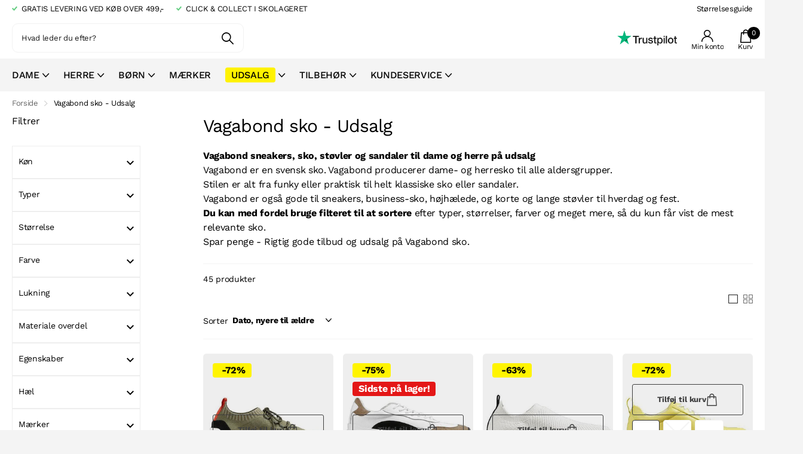

--- FILE ---
content_type: text/html; charset=utf-8
request_url: https://skolageret.dk/collections/vagabond
body_size: 52185
content:
<!doctype html>
<html
  lang="da"
  data-theme="xtra"
  dir="ltr"
  class="no-js  hover-inv">
  <head>
    <meta charset="utf-8">
    <meta http-equiv="x-ua-compatible" content="ie=edge">
    <title>
      Vagabond sko på udsalg | Sneakers, støvler, sandaler til dame og herre
       &ndash; Skolageret
    </title><meta name="description" content="Vagabond sneakers, sko, støvler og sandaler til dame og herre på udsalg. Vagabond producerer dame- og herresko til alle aldersgrupper. Stilen er alt fra funky eller praktisk til helt klassiske sko eller sandaler. Vagabond er også gode til sneakers, business-sko, højhælede, og korte og lange støvler til hverdag og fest."><meta name="theme-color" content="">
    <meta name="MobileOptimized" content="320">
    <meta name="HandheldFriendly" content="true">
    <meta name="viewport" content="width=device-width, initial-scale=1, minimum-scale=1, maximum-scale=5, viewport-fit=cover, shrink-to-fit=no">
    <meta name="msapplication-config" content="//skolageret.dk/cdn/shop/t/31/assets/browserconfig.xml?v=52024572095365081671743620735">
    <link rel="canonical" href="https://skolageret.dk/collections/vagabond">
    <link rel="preconnect" href="https://cdn.shopify.com" crossorigin>
    <link rel="preconnect" href="https://fonts.shopifycdn.com" crossorigin><link rel="preload" as="style" href="//skolageret.dk/cdn/shop/t/31/assets/screen.css?v=91190121408331410141762521638">
    <link rel="preload" as="style" href="//skolageret.dk/cdn/shop/t/31/assets/theme-xclusive.css?v=28881828394958766541743620757">
    <link rel="preload" as="style" href="//skolageret.dk/cdn/shop/t/31/assets/screen-settings.css?v=76840484497530812321762521584">
    <link rel="preload" as="style" href="//skolageret.dk/cdn/shop/t/31/assets/app.css?v=65651542405771194931743620733">
    <link rel="preload" as="style" href="//skolageret.dk/cdn/shop/t/31/assets/edition.css?v=23117778400652573641743620748">
    <script>
  window.dataLayer = window.dataLayer || [];

  function gtag() {
    dataLayer.push(arguments);
  }

  const defaultConsentSettings = {
    functionality_storage: 'granted',
    analytics_storage: 'denied',
    personalization_storage: 'denied',
    ad_storage: 'denied',
    ad_user_data: 'denied',
    ad_personalization: 'denied',
    wait_for_update: 3000,
  };

  const consentSettings = localStorage.getItem('consentSettings') ? JSON.parse(localStorage.getItem('consentSettings')) : defaultConsentSettings;

  gtag('consent', 'default', consentSettings);
  gtag('set', 'ads_data_redaction', false);
  gtag('set', 'url_passthrough', true);
</script>

    <!-- Google Tag Manager -->
<script>(function(w,d,s,l,i){w[l]=w[l]||[];w[l].push({'gtm.start':
new Date().getTime(),event:'gtm.js'});var f=d.getElementsByTagName(s)[0],
j=d.createElement(s),dl=l!='dataLayer'?'&l='+l:'';j.async=true;j.src=
'https://www.googletagmanager.com/gtm.js?id='+i+dl;f.parentNode.insertBefore(j,f);
})(window,document,'script','dataLayer','GTM-WSNWH87');</script>
<!-- End Google Tag Manager -->




<script>
  window.editionUserData = {
    address1: undefined,
    address2: undefined,
    city: undefined,
    country: undefined,
    countryCode: undefined,
    email: undefined,
    firstName: undefined,
    lastName: undefined,
    id: undefined,
    ordersCount: undefined,
    phone: undefined,
    province: undefined,
    provinceCode: undefined,
    tags: undefined,
    totalSpent: undefined,
    type: "guest",
    zip: undefined
  }
</script>


<script>
  window.editionContextData = {
    pageType: 'collection',
    page: {
      type: 'collection',
      title: 'Vagabond sko på udsalg | Sneakers, støvler, sandaler til dame og herre',
      url: `${window.location.href}`,
    },
    shopDomain: 'skolageret.dk',
  };
</script>






  <script>
    window.editionCollectionData = {
      title: "Vagabond sko - Udsalg",
      id: "243804864681",
      productsCount: 45,
      products: [{"id":6405425529001,"title":"Vagabond Quincy sko","handle":"vagabond_quincy_sko_-41984","description":"\u003cp\u003eNy futuristisk Quincy-sneaker fra Vagabond med chunky såler. Tekstil-sneakerne er i stretchstof og er lige til at trække på som en sok. Dæksålen er i skind og udtagelig.\u003c\/p\u003e\n\u003cp\u003eFarve: Grøn\u003c\/p\u003e\n\u003cp\u003eMateriale: Tekstil\u003c\/p\u003e\n\u003cp\u003eSål: P.u\u003c\/p\u003e\n\u003cp\u003eArtikelnr. Vagabond 4985-277-54\u003c\/p\u003e\n\u003cstrong\u003eSkolageret: 7\u003c\/strong\u003e\u003cbr\u003e","published_at":"2021-01-21T13:47:43+01:00","created_at":"2021-01-18T21:31:30+01:00","vendor":"Vagabond","type":"HERRE, SKO","tags":["elastik","Grøn","mand","sko","Skolageret: 7","Skoshop: 80","sneaker","snøre","voksen"],"price":22400,"price_min":22400,"price_max":22400,"available":true,"price_varies":false,"compare_at_price":79900,"compare_at_price_min":79900,"compare_at_price_max":79900,"compare_at_price_varies":false,"variants":[{"id":38462380048553,"title":"40","option1":"40","option2":null,"option3":null,"sku":"41984-40","requires_shipping":true,"taxable":true,"featured_image":null,"available":true,"name":"Vagabond Quincy sko - 40","public_title":"40","options":["40"],"price":22400,"weight":0,"compare_at_price":79900,"inventory_management":"shopify","barcode":"7320562558812","requires_selling_plan":false,"selling_plan_allocations":[]},{"id":38462380146857,"title":"43","option1":"43","option2":null,"option3":null,"sku":"41984-43","requires_shipping":true,"taxable":true,"featured_image":null,"available":true,"name":"Vagabond Quincy sko - 43","public_title":"43","options":["43"],"price":22400,"weight":0,"compare_at_price":79900,"inventory_management":"shopify","barcode":"7320562558812","requires_selling_plan":false,"selling_plan_allocations":[]}],"images":["\/\/skolageret.dk\/cdn\/shop\/products\/41984_1.jpg?v=1611685490"],"featured_image":"\/\/skolageret.dk\/cdn\/shop\/products\/41984_1.jpg?v=1611685490","options":["Størrelse"],"media":[{"alt":"Vagabond Quincy sko ","id":18048430702761,"position":1,"preview_image":{"aspect_ratio":1.0,"height":472,"width":472,"src":"\/\/skolageret.dk\/cdn\/shop\/products\/41984_1.jpg?v=1611685490"},"aspect_ratio":1.0,"height":472,"media_type":"image","src":"\/\/skolageret.dk\/cdn\/shop\/products\/41984_1.jpg?v=1611685490","width":472}],"requires_selling_plan":false,"selling_plan_groups":[],"content":"\u003cp\u003eNy futuristisk Quincy-sneaker fra Vagabond med chunky såler. Tekstil-sneakerne er i stretchstof og er lige til at trække på som en sok. Dæksålen er i skind og udtagelig.\u003c\/p\u003e\n\u003cp\u003eFarve: Grøn\u003c\/p\u003e\n\u003cp\u003eMateriale: Tekstil\u003c\/p\u003e\n\u003cp\u003eSål: P.u\u003c\/p\u003e\n\u003cp\u003eArtikelnr. Vagabond 4985-277-54\u003c\/p\u003e\n\u003cstrong\u003eSkolageret: 7\u003c\/strong\u003e\u003cbr\u003e"},{"id":6405425037481,"title":"Vagabond Quincy sko","handle":"vagabond_quincy_sko_-41982","description":"\u003cp\u003eSmart herresko fra Vagabond med chunky såler.\u003c\/p\u003e\n\u003cp\u003eFarve: Hvid\u003c\/p\u003e\n\u003cp\u003eMateriale: Skind\/ruskind\u003c\/p\u003e\n\u003cp\u003eSål: Gummi\u003c\/p\u003e\n\u003cp\u003eArtikelnr. Vagabond 4985-002-82\u003c\/p\u003e\n\u003cstrong\u003eSkolageret: 5\u003cbr\u003eSkoshop: 80\u003c\/strong\u003e","published_at":"2021-01-21T13:47:44+01:00","created_at":"2021-01-18T21:31:11+01:00","vendor":"Vagabond","type":"HERRE, SKO","tags":["Hvid","mand","sko","Skolageret: 5","Skoshop: 80","sneaker","snøre","voksen"],"price":22400,"price_min":22400,"price_max":22400,"available":true,"price_varies":false,"compare_at_price":89900,"compare_at_price_min":89900,"compare_at_price_max":89900,"compare_at_price_varies":false,"variants":[{"id":38462379065513,"title":"42","option1":"42","option2":null,"option3":null,"sku":"41982-42","requires_shipping":true,"taxable":true,"featured_image":null,"available":true,"name":"Vagabond Quincy sko - 42","public_title":"42","options":["42"],"price":22400,"weight":0,"compare_at_price":89900,"inventory_management":"shopify","barcode":"7320562544464","requires_selling_plan":false,"selling_plan_allocations":[]}],"images":["\/\/skolageret.dk\/cdn\/shop\/products\/41982_1.jpg?v=1611685448","\/\/skolageret.dk\/cdn\/shop\/products\/41982_2.jpg?v=1611001879","\/\/skolageret.dk\/cdn\/shop\/products\/41982_3.jpg?v=1611001879"],"featured_image":"\/\/skolageret.dk\/cdn\/shop\/products\/41982_1.jpg?v=1611685448","options":["Størrelse"],"media":[{"alt":"Vagabond Quincy sko ","id":18048427983017,"position":1,"preview_image":{"aspect_ratio":1.0,"height":481,"width":481,"src":"\/\/skolageret.dk\/cdn\/shop\/products\/41982_1.jpg?v=1611685448"},"aspect_ratio":1.0,"height":481,"media_type":"image","src":"\/\/skolageret.dk\/cdn\/shop\/products\/41982_1.jpg?v=1611685448","width":481},{"alt":"Vagabond Quincy sko ","id":18048428015785,"position":2,"preview_image":{"aspect_ratio":1.0,"height":500,"width":500,"src":"\/\/skolageret.dk\/cdn\/shop\/products\/41982_2.jpg?v=1611001879"},"aspect_ratio":1.0,"height":500,"media_type":"image","src":"\/\/skolageret.dk\/cdn\/shop\/products\/41982_2.jpg?v=1611001879","width":500},{"alt":"Vagabond Quincy sko ","id":18048428048553,"position":3,"preview_image":{"aspect_ratio":1.0,"height":500,"width":500,"src":"\/\/skolageret.dk\/cdn\/shop\/products\/41982_3.jpg?v=1611001879"},"aspect_ratio":1.0,"height":500,"media_type":"image","src":"\/\/skolageret.dk\/cdn\/shop\/products\/41982_3.jpg?v=1611001879","width":500}],"requires_selling_plan":false,"selling_plan_groups":[],"content":"\u003cp\u003eSmart herresko fra Vagabond med chunky såler.\u003c\/p\u003e\n\u003cp\u003eFarve: Hvid\u003c\/p\u003e\n\u003cp\u003eMateriale: Skind\/ruskind\u003c\/p\u003e\n\u003cp\u003eSål: Gummi\u003c\/p\u003e\n\u003cp\u003eArtikelnr. Vagabond 4985-002-82\u003c\/p\u003e\n\u003cstrong\u003eSkolageret: 5\u003cbr\u003eSkoshop: 80\u003c\/strong\u003e"},{"id":6405400690857,"title":"Vagabond Cintia sko","handle":"vagabond_cintia_sko_-35514","description":"\u003cp\u003eSlip on sneaker fra Vagabond med strikket overdel og elastik i insteppet. Dæksål i skind.\u003c\/p\u003e\n\u003cp\u003eFarve: Hvid\u003c\/p\u003e\n\u003cp\u003eMateriale: Tekstil\u003c\/p\u003e\n\u003cp\u003eHælhøjde: 32 mm\u003c\/p\u003e\n\u003cp\u003eSål: Pu, Gummi\u003c\/p\u003e\n\u003cp\u003eArtikelnr.: Vagabond 4928-180-01\u003c\/p\u003e\n\u003cp\u003e\u003cstrong\u003eSkolageret: 21\u003c\/strong\u003e\u003cbr\u003e\u003cmeta charset=\"utf-8\"\u003e\u003cstrong data-mce-fragment=\"1\"\u003eSkoshop: 81\u003c\/strong\u003e\u003cbr\u003e\u003c\/p\u003e","published_at":"2021-01-21T13:48:54+01:00","created_at":"2021-01-18T21:17:30+01:00","vendor":"Vagabond","type":"DAMER, SKO","tags":["dame","elastik","flade","Hvid","sko","Skolageret: 21","Skoshop: 81","sneaker","voksen"],"price":22400,"price_min":22400,"price_max":22400,"available":true,"price_varies":false,"compare_at_price":59900,"compare_at_price_min":59900,"compare_at_price_max":59900,"compare_at_price_varies":false,"variants":[{"id":38462313922729,"title":"40","option1":"40","option2":null,"option3":null,"sku":"35514-40","requires_shipping":true,"taxable":true,"featured_image":null,"available":true,"name":"Vagabond Cintia sko - 40","public_title":"40","options":["40"],"price":22400,"weight":0,"compare_at_price":59900,"inventory_management":"shopify","barcode":"7320562522066","requires_selling_plan":false,"selling_plan_allocations":[]}],"images":["\/\/skolageret.dk\/cdn\/shop\/products\/35514_1.jpg?v=1611685374","\/\/skolageret.dk\/cdn\/shop\/products\/35514_2.jpg?v=1611001057","\/\/skolageret.dk\/cdn\/shop\/products\/35514_3.jpg?v=1611001057"],"featured_image":"\/\/skolageret.dk\/cdn\/shop\/products\/35514_1.jpg?v=1611685374","options":["Størrelse"],"media":[{"alt":"Vagabond Cintia sko ","id":18048327680169,"position":1,"preview_image":{"aspect_ratio":1.0,"height":456,"width":456,"src":"\/\/skolageret.dk\/cdn\/shop\/products\/35514_1.jpg?v=1611685374"},"aspect_ratio":1.0,"height":456,"media_type":"image","src":"\/\/skolageret.dk\/cdn\/shop\/products\/35514_1.jpg?v=1611685374","width":456},{"alt":"Vagabond Cintia sko ","id":18048327712937,"position":2,"preview_image":{"aspect_ratio":1.0,"height":500,"width":500,"src":"\/\/skolageret.dk\/cdn\/shop\/products\/35514_2.jpg?v=1611001057"},"aspect_ratio":1.0,"height":500,"media_type":"image","src":"\/\/skolageret.dk\/cdn\/shop\/products\/35514_2.jpg?v=1611001057","width":500},{"alt":"Vagabond Cintia sko ","id":18048327745705,"position":3,"preview_image":{"aspect_ratio":1.0,"height":500,"width":500,"src":"\/\/skolageret.dk\/cdn\/shop\/products\/35514_3.jpg?v=1611001057"},"aspect_ratio":1.0,"height":500,"media_type":"image","src":"\/\/skolageret.dk\/cdn\/shop\/products\/35514_3.jpg?v=1611001057","width":500}],"requires_selling_plan":false,"selling_plan_groups":[],"content":"\u003cp\u003eSlip on sneaker fra Vagabond med strikket overdel og elastik i insteppet. Dæksål i skind.\u003c\/p\u003e\n\u003cp\u003eFarve: Hvid\u003c\/p\u003e\n\u003cp\u003eMateriale: Tekstil\u003c\/p\u003e\n\u003cp\u003eHælhøjde: 32 mm\u003c\/p\u003e\n\u003cp\u003eSål: Pu, Gummi\u003c\/p\u003e\n\u003cp\u003eArtikelnr.: Vagabond 4928-180-01\u003c\/p\u003e\n\u003cp\u003e\u003cstrong\u003eSkolageret: 21\u003c\/strong\u003e\u003cbr\u003e\u003cmeta charset=\"utf-8\"\u003e\u003cstrong data-mce-fragment=\"1\"\u003eSkoshop: 81\u003c\/strong\u003e\u003cbr\u003e\u003c\/p\u003e"},{"id":6405374214313,"title":"Vagabond Zoe Platfo Sko","handle":"vagabond_zoe_platfo_sko-35459","description":"\u003cp\u003eSuper fin sneakers fra Vagabond, i en flot citron gul farve som kan friske ethvert look op. Indvendig er der tekstilfoer og dæksål i skind.\u003c\/p\u003e\n\u003cp\u003eFarve: Citron gul\u003c\/p\u003e\n\u003cp\u003eMateriale: Skind\u003c\/p\u003e\n\u003cp\u003eHæl: 40 mm plateau\u003c\/p\u003e\n\u003cp\u003eSål: Gummi\u003c\/p\u003e\n\u003cp\u003eArtikel: Vagabond 4827-201-25\u003c\/p\u003e\n\u003cp\u003e\u003cstrong\u003eSkolageret: 21\u003c\/strong\u003e\u003cbr\u003e\u003cmeta charset=\"utf-8\"\u003e\u003cbr\u003e\u003c\/p\u003e","published_at":"2021-01-21T13:49:55+01:00","created_at":"2021-01-18T21:05:47+01:00","vendor":"Vagabond","type":"DAMER, SKO","tags":["Art: Vagabond 4827-201-25","dame","flade","Gul","sko","Skolageret: 21","sneaker","snøre","voksen"],"price":22400,"price_min":22400,"price_max":22400,"available":true,"price_varies":false,"compare_at_price":79900,"compare_at_price_min":79900,"compare_at_price_max":79900,"compare_at_price_varies":false,"variants":[{"id":38462231085225,"title":"37","option1":"37","option2":null,"option3":null,"sku":"35459-37","requires_shipping":true,"taxable":true,"featured_image":null,"available":true,"name":"Vagabond Zoe Platfo Sko - 37","public_title":"37","options":["37"],"price":22400,"weight":0,"compare_at_price":79900,"inventory_management":"shopify","barcode":"7320562533918","requires_selling_plan":false,"selling_plan_allocations":[]},{"id":38462231117993,"title":"38","option1":"38","option2":null,"option3":null,"sku":"35459-38","requires_shipping":true,"taxable":true,"featured_image":null,"available":false,"name":"Vagabond Zoe Platfo Sko - 38","public_title":"38","options":["38"],"price":22400,"weight":0,"compare_at_price":79900,"inventory_management":"shopify","barcode":"7320562533918","requires_selling_plan":false,"selling_plan_allocations":[]},{"id":38462231183529,"title":"40","option1":"40","option2":null,"option3":null,"sku":"35459-40","requires_shipping":true,"taxable":true,"featured_image":null,"available":true,"name":"Vagabond Zoe Platfo Sko - 40","public_title":"40","options":["40"],"price":22400,"weight":0,"compare_at_price":79900,"inventory_management":"shopify","barcode":"7320562533918","requires_selling_plan":false,"selling_plan_allocations":[]},{"id":38462231216297,"title":"41","option1":"41","option2":null,"option3":null,"sku":"35459-41","requires_shipping":true,"taxable":true,"featured_image":null,"available":true,"name":"Vagabond Zoe Platfo Sko - 41","public_title":"41","options":["41"],"price":22400,"weight":0,"compare_at_price":79900,"inventory_management":"shopify","barcode":"7320562533918","requires_selling_plan":false,"selling_plan_allocations":[]}],"images":["\/\/skolageret.dk\/cdn\/shop\/products\/35459_1.jpg?v=1611685458","\/\/skolageret.dk\/cdn\/shop\/products\/35459_2.jpg?v=1611000355","\/\/skolageret.dk\/cdn\/shop\/products\/35459_3.jpg?v=1611000355","\/\/skolageret.dk\/cdn\/shop\/products\/35459_4.jpg?v=1611000355"],"featured_image":"\/\/skolageret.dk\/cdn\/shop\/products\/35459_1.jpg?v=1611685458","options":["Størrelse"],"media":[{"alt":"Vagabond Zoe Platfo Sko","id":18048205029545,"position":1,"preview_image":{"aspect_ratio":1.0,"height":392,"width":392,"src":"\/\/skolageret.dk\/cdn\/shop\/products\/35459_1.jpg?v=1611685458"},"aspect_ratio":1.0,"height":392,"media_type":"image","src":"\/\/skolageret.dk\/cdn\/shop\/products\/35459_1.jpg?v=1611685458","width":392},{"alt":"Vagabond Zoe Platfo Sko","id":18048205062313,"position":2,"preview_image":{"aspect_ratio":1.0,"height":500,"width":500,"src":"\/\/skolageret.dk\/cdn\/shop\/products\/35459_2.jpg?v=1611000355"},"aspect_ratio":1.0,"height":500,"media_type":"image","src":"\/\/skolageret.dk\/cdn\/shop\/products\/35459_2.jpg?v=1611000355","width":500},{"alt":"Vagabond Zoe Platfo Sko","id":18048205095081,"position":3,"preview_image":{"aspect_ratio":1.0,"height":500,"width":500,"src":"\/\/skolageret.dk\/cdn\/shop\/products\/35459_3.jpg?v=1611000355"},"aspect_ratio":1.0,"height":500,"media_type":"image","src":"\/\/skolageret.dk\/cdn\/shop\/products\/35459_3.jpg?v=1611000355","width":500},{"alt":"Vagabond Zoe Platfo Sko","id":18048205127849,"position":4,"preview_image":{"aspect_ratio":1.0,"height":500,"width":500,"src":"\/\/skolageret.dk\/cdn\/shop\/products\/35459_4.jpg?v=1611000355"},"aspect_ratio":1.0,"height":500,"media_type":"image","src":"\/\/skolageret.dk\/cdn\/shop\/products\/35459_4.jpg?v=1611000355","width":500}],"requires_selling_plan":false,"selling_plan_groups":[],"content":"\u003cp\u003eSuper fin sneakers fra Vagabond, i en flot citron gul farve som kan friske ethvert look op. Indvendig er der tekstilfoer og dæksål i skind.\u003c\/p\u003e\n\u003cp\u003eFarve: Citron gul\u003c\/p\u003e\n\u003cp\u003eMateriale: Skind\u003c\/p\u003e\n\u003cp\u003eHæl: 40 mm plateau\u003c\/p\u003e\n\u003cp\u003eSål: Gummi\u003c\/p\u003e\n\u003cp\u003eArtikel: Vagabond 4827-201-25\u003c\/p\u003e\n\u003cp\u003e\u003cstrong\u003eSkolageret: 21\u003c\/strong\u003e\u003cbr\u003e\u003cmeta charset=\"utf-8\"\u003e\u003cbr\u003e\u003c\/p\u003e"},{"id":6405349605545,"title":"Vagabond Emily støvle","handle":"vagabond_emily_stovle_-35392","description":"\u003cp\u003eFlot støvle i western look fra Vagabond. Støvlen er med tilspidset snude og lynlås på indvendig side af skaftet. Indvendig er der tekstilfoer og dæksål i skind. Kraftig firkantet hæl.\u003c\/p\u003e\n\u003cp\u003eFarve: Sort\u003c\/p\u003e\n\u003cp\u003eMateriale: Ruskind\u003c\/p\u003e\n\u003cp\u003eHæl: 48 mm\u003c\/p\u003e\n\u003cp\u003eSål: Gummi\u003c\/p\u003e\n\u003cp\u003eArtikelnr. Vagabond 4814-240-20\u003c\/p\u003e\n\u003cp\u003e\u003cstrong\u003eSkolageret: 37\u003c\/strong\u003e\u003cbr\u003e\u003c\/p\u003e","published_at":"2021-01-21T13:50:47+01:00","created_at":"2021-01-18T20:55:33+01:00","vendor":"Vagabond","type":"DAMER, STØVLER","tags":["Art: Vagabond 4814-240-20","cowboy","dame","ekstra nedsat","lav hæl","Skolageret: 37","Skoshop: 83","Sort","støvle","voksen"],"price":29900,"price_min":29900,"price_max":29900,"available":true,"price_varies":false,"compare_at_price":119900,"compare_at_price_min":119900,"compare_at_price_max":119900,"compare_at_price_varies":false,"variants":[{"id":38462152147113,"title":"38","option1":"38","option2":null,"option3":null,"sku":"35392-38","requires_shipping":true,"taxable":true,"featured_image":null,"available":true,"name":"Vagabond Emily støvle - 38","public_title":"38","options":["38"],"price":29900,"weight":0,"compare_at_price":119900,"inventory_management":"shopify","barcode":"7320562503393","requires_selling_plan":false,"selling_plan_allocations":[]}],"images":["\/\/skolageret.dk\/cdn\/shop\/products\/35392_1.jpg?v=1611685380","\/\/skolageret.dk\/cdn\/shop\/products\/35392_2.jpg?v=1611685380"],"featured_image":"\/\/skolageret.dk\/cdn\/shop\/products\/35392_1.jpg?v=1611685380","options":["Størrelse"],"media":[{"alt":"Vagabond Emily støvle ","id":18048101154985,"position":1,"preview_image":{"aspect_ratio":1.0,"height":384,"width":384,"src":"\/\/skolageret.dk\/cdn\/shop\/products\/35392_1.jpg?v=1611685380"},"aspect_ratio":1.0,"height":384,"media_type":"image","src":"\/\/skolageret.dk\/cdn\/shop\/products\/35392_1.jpg?v=1611685380","width":384},{"alt":"Vagabond Emily støvle ","id":18048101187753,"position":2,"preview_image":{"aspect_ratio":1.0,"height":448,"width":448,"src":"\/\/skolageret.dk\/cdn\/shop\/products\/35392_2.jpg?v=1611685380"},"aspect_ratio":1.0,"height":448,"media_type":"image","src":"\/\/skolageret.dk\/cdn\/shop\/products\/35392_2.jpg?v=1611685380","width":448}],"requires_selling_plan":false,"selling_plan_groups":[],"content":"\u003cp\u003eFlot støvle i western look fra Vagabond. Støvlen er med tilspidset snude og lynlås på indvendig side af skaftet. Indvendig er der tekstilfoer og dæksål i skind. Kraftig firkantet hæl.\u003c\/p\u003e\n\u003cp\u003eFarve: Sort\u003c\/p\u003e\n\u003cp\u003eMateriale: Ruskind\u003c\/p\u003e\n\u003cp\u003eHæl: 48 mm\u003c\/p\u003e\n\u003cp\u003eSål: Gummi\u003c\/p\u003e\n\u003cp\u003eArtikelnr. Vagabond 4814-240-20\u003c\/p\u003e\n\u003cp\u003e\u003cstrong\u003eSkolageret: 37\u003c\/strong\u003e\u003cbr\u003e\u003c\/p\u003e"},{"id":6405337252009,"title":"Vagabond Lara støvle","handle":"vagabond_lara_stovle_-35355","description":"\u003cp\u003eFlot Lara støvle i slangeskindslook. Støvlen er med tilspidset snude og lynlås på indvendig side af skaftet. Indvendig er der tekstilfoer og dæksål i skind. Kraftig, firkantet hæl.\u003c\/p\u003e\n\u003cp\u003eFarve: Sand\/sort\u003c\/p\u003e\n\u003cp\u003eMateriale: Præget skind\u003c\/p\u003e\n\u003cp\u003eHæl: 50 mm\u003c\/p\u003e\n\u003cp\u003eSål: Gummi\u003c\/p\u003e\n\u003cp\u003eArtikelnr. Vagabond 4815-308-87\u003c\/p\u003e\n\u003cp\u003eSkolageret: 25\u003cbr\u003e\u003cmeta charset=\"utf-8\"\u003eSkoshop: 81\u003cbr\u003e\u003c\/p\u003e","published_at":"2021-01-21T13:51:19+01:00","created_at":"2021-01-18T20:49:47+01:00","vendor":"Vagabond","type":"DAMER, STØVLER","tags":["Art: Vagabond 4815-308-87","Beige","dame","ekstra nedsat","lav hæl","Multi\/mønstret","Skolageret: 25","støvle","støvlet","voksen"],"price":22400,"price_min":22400,"price_max":22400,"available":true,"price_varies":false,"compare_at_price":109900,"compare_at_price_min":109900,"compare_at_price_max":109900,"compare_at_price_varies":false,"variants":[{"id":38462117281961,"title":"39","option1":"39","option2":null,"option3":null,"sku":"35355-39","requires_shipping":true,"taxable":true,"featured_image":null,"available":true,"name":"Vagabond Lara støvle - 39","public_title":"39","options":["39"],"price":22400,"weight":0,"compare_at_price":109900,"inventory_management":"shopify","barcode":"7320562505519","requires_selling_plan":false,"selling_plan_allocations":[]}],"images":["\/\/skolageret.dk\/cdn\/shop\/products\/35355_1.jpg?v=1611685401","\/\/skolageret.dk\/cdn\/shop\/products\/35355_2.jpg?v=1611685402","\/\/skolageret.dk\/cdn\/shop\/products\/35355_3.jpg?v=1611685403"],"featured_image":"\/\/skolageret.dk\/cdn\/shop\/products\/35355_1.jpg?v=1611685401","options":["Størrelse"],"media":[{"alt":"Vagabond Lara støvle ","id":18048045842601,"position":1,"preview_image":{"aspect_ratio":1.0,"height":500,"width":500,"src":"\/\/skolageret.dk\/cdn\/shop\/products\/35355_1.jpg?v=1611685401"},"aspect_ratio":1.0,"height":500,"media_type":"image","src":"\/\/skolageret.dk\/cdn\/shop\/products\/35355_1.jpg?v=1611685401","width":500},{"alt":"Vagabond Lara støvle ","id":18048045875369,"position":2,"preview_image":{"aspect_ratio":1.0,"height":394,"width":394,"src":"\/\/skolageret.dk\/cdn\/shop\/products\/35355_2.jpg?v=1611685402"},"aspect_ratio":1.0,"height":394,"media_type":"image","src":"\/\/skolageret.dk\/cdn\/shop\/products\/35355_2.jpg?v=1611685402","width":394},{"alt":"Vagabond Lara støvle ","id":18048045940905,"position":3,"preview_image":{"aspect_ratio":1.0,"height":457,"width":457,"src":"\/\/skolageret.dk\/cdn\/shop\/products\/35355_3.jpg?v=1611685403"},"aspect_ratio":1.0,"height":457,"media_type":"image","src":"\/\/skolageret.dk\/cdn\/shop\/products\/35355_3.jpg?v=1611685403","width":457}],"requires_selling_plan":false,"selling_plan_groups":[],"content":"\u003cp\u003eFlot Lara støvle i slangeskindslook. Støvlen er med tilspidset snude og lynlås på indvendig side af skaftet. Indvendig er der tekstilfoer og dæksål i skind. Kraftig, firkantet hæl.\u003c\/p\u003e\n\u003cp\u003eFarve: Sand\/sort\u003c\/p\u003e\n\u003cp\u003eMateriale: Præget skind\u003c\/p\u003e\n\u003cp\u003eHæl: 50 mm\u003c\/p\u003e\n\u003cp\u003eSål: Gummi\u003c\/p\u003e\n\u003cp\u003eArtikelnr. Vagabond 4815-308-87\u003c\/p\u003e\n\u003cp\u003eSkolageret: 25\u003cbr\u003e\u003cmeta charset=\"utf-8\"\u003eSkoshop: 81\u003cbr\u003e\u003c\/p\u003e"},{"id":6405230362793,"title":"Vagabond Tia sandal","handle":"vagabond_tia_sandal-35053","description":"\u003cp\u003eFlot og enkel Vagabond sandal i skind med regulerbar rem omkring anklen.\u003c\/p\u003e\n\u003cp\u003eFarve: Brun\u003c\/p\u003e\n\u003cp\u003eMateriale: Skind\u003c\/p\u003e\n\u003cp\u003eSål: Tynd gummi\u003c\/p\u003e\n\u003cp\u003eArtikel: Vagabond 4531-001-27\u003c\/p\u003e\n\u003cstrong\u003eSkolageret: 26\u003c\/strong\u003e\u003cbr\u003e","published_at":"2021-01-21T13:55:10+01:00","created_at":"2021-01-18T19:58:20+01:00","vendor":"Vagabond","type":"DAMER, SANDALER","tags":["brun","dame","flade","sandal","Skolageret: 26","voksen"],"price":29900,"price_min":29900,"price_max":29900,"available":true,"price_varies":false,"compare_at_price":69900,"compare_at_price_min":69900,"compare_at_price_max":69900,"compare_at_price_varies":false,"variants":[{"id":38461631299753,"title":"40","option1":"40","option2":null,"option3":null,"sku":"35053-40","requires_shipping":true,"taxable":true,"featured_image":null,"available":true,"name":"Vagabond Tia sandal - 40","public_title":"40","options":["40"],"price":29900,"weight":0,"compare_at_price":69900,"inventory_management":"shopify","barcode":"7320562463307","requires_selling_plan":false,"selling_plan_allocations":[]}],"images":["\/\/skolageret.dk\/cdn\/shop\/products\/35053_1.jpg?v=1611685437"],"featured_image":"\/\/skolageret.dk\/cdn\/shop\/products\/35053_1.jpg?v=1611685437","options":["Størrelse"],"media":[{"alt":"Vagabond Tia sandal","id":18047476367529,"position":1,"preview_image":{"aspect_ratio":1.0,"height":488,"width":488,"src":"\/\/skolageret.dk\/cdn\/shop\/products\/35053_1.jpg?v=1611685437"},"aspect_ratio":1.0,"height":488,"media_type":"image","src":"\/\/skolageret.dk\/cdn\/shop\/products\/35053_1.jpg?v=1611685437","width":488}],"requires_selling_plan":false,"selling_plan_groups":[],"content":"\u003cp\u003eFlot og enkel Vagabond sandal i skind med regulerbar rem omkring anklen.\u003c\/p\u003e\n\u003cp\u003eFarve: Brun\u003c\/p\u003e\n\u003cp\u003eMateriale: Skind\u003c\/p\u003e\n\u003cp\u003eSål: Tynd gummi\u003c\/p\u003e\n\u003cp\u003eArtikel: Vagabond 4531-001-27\u003c\/p\u003e\n\u003cstrong\u003eSkolageret: 26\u003c\/strong\u003e\u003cbr\u003e"},{"id":6405224431785,"title":"Vagabond Becky sandal","handle":"vagabond_becky_sandal_-35037","description":"\u003cp\u003eSmart sandal fra Vagabond med tynde remme og spændelukning.\u003c\/p\u003e\n\u003cp\u003eFarve: Sort\u003c\/p\u003e\n\u003cp\u003eMateriale: Ruskind\u003c\/p\u003e\n\u003cp\u003eSål: Tunit\u003c\/p\u003e\n\u003cp\u003eArtikelnr. Vagabond 4715-140-20\u003c\/p\u003e\n\u003cstrong\u003eSkolageret: 42\u003c\/strong\u003e\u003cbr\u003e\u003cmeta charset=\"utf-8\"\u003e\u003cstrong data-mce-fragment=\"1\"\u003eSkoshop: 81\u003c\/strong\u003e\u003cbr\u003e","published_at":"2021-01-21T13:55:25+01:00","created_at":"2021-01-18T19:55:18+01:00","vendor":"Vagabond","type":"DAMER, SANDALER","tags":["dame","flade","sandal","Skolageret: 42","Skoshop: 81","Sort","voksen"],"price":49900,"price_min":49900,"price_max":49900,"available":true,"price_varies":false,"compare_at_price":69900,"compare_at_price_min":69900,"compare_at_price_max":69900,"compare_at_price_varies":false,"variants":[{"id":38461602660521,"title":"36","option1":"36","option2":null,"option3":null,"sku":"35037-36","requires_shipping":true,"taxable":true,"featured_image":null,"available":true,"name":"Vagabond Becky sandal - 36","public_title":"36","options":["36"],"price":49900,"weight":0,"compare_at_price":69900,"inventory_management":"shopify","barcode":"7320562452561","requires_selling_plan":false,"selling_plan_allocations":[]},{"id":38461602693289,"title":"37","option1":"37","option2":null,"option3":null,"sku":"35037-37","requires_shipping":true,"taxable":true,"featured_image":null,"available":true,"name":"Vagabond Becky sandal - 37","public_title":"37","options":["37"],"price":49900,"weight":0,"compare_at_price":69900,"inventory_management":"shopify","barcode":"7320562452561","requires_selling_plan":false,"selling_plan_allocations":[]},{"id":38461602726057,"title":"38","option1":"38","option2":null,"option3":null,"sku":"35037-38","requires_shipping":true,"taxable":true,"featured_image":null,"available":true,"name":"Vagabond Becky sandal - 38","public_title":"38","options":["38"],"price":49900,"weight":0,"compare_at_price":69900,"inventory_management":"shopify","barcode":"7320562452561","requires_selling_plan":false,"selling_plan_allocations":[]},{"id":38461602758825,"title":"39","option1":"39","option2":null,"option3":null,"sku":"35037-39","requires_shipping":true,"taxable":true,"featured_image":null,"available":true,"name":"Vagabond Becky sandal - 39","public_title":"39","options":["39"],"price":49900,"weight":0,"compare_at_price":69900,"inventory_management":"shopify","barcode":"7320562452561","requires_selling_plan":false,"selling_plan_allocations":[]},{"id":38461602791593,"title":"40","option1":"40","option2":null,"option3":null,"sku":"35037-40","requires_shipping":true,"taxable":true,"featured_image":null,"available":true,"name":"Vagabond Becky sandal - 40","public_title":"40","options":["40"],"price":49900,"weight":0,"compare_at_price":69900,"inventory_management":"shopify","barcode":"7320562452561","requires_selling_plan":false,"selling_plan_allocations":[]}],"images":["\/\/skolageret.dk\/cdn\/shop\/products\/35037_1.jpg?v=1611685365"],"featured_image":"\/\/skolageret.dk\/cdn\/shop\/products\/35037_1.jpg?v=1611685365","options":["Størrelse"],"media":[{"alt":"Vagabond Becky sandal ","id":18047447433385,"position":1,"preview_image":{"aspect_ratio":1.0,"height":500,"width":500,"src":"\/\/skolageret.dk\/cdn\/shop\/products\/35037_1.jpg?v=1611685365"},"aspect_ratio":1.0,"height":500,"media_type":"image","src":"\/\/skolageret.dk\/cdn\/shop\/products\/35037_1.jpg?v=1611685365","width":500}],"requires_selling_plan":false,"selling_plan_groups":[],"content":"\u003cp\u003eSmart sandal fra Vagabond med tynde remme og spændelukning.\u003c\/p\u003e\n\u003cp\u003eFarve: Sort\u003c\/p\u003e\n\u003cp\u003eMateriale: Ruskind\u003c\/p\u003e\n\u003cp\u003eSål: Tunit\u003c\/p\u003e\n\u003cp\u003eArtikelnr. Vagabond 4715-140-20\u003c\/p\u003e\n\u003cstrong\u003eSkolageret: 42\u003c\/strong\u003e\u003cbr\u003e\u003cmeta charset=\"utf-8\"\u003e\u003cstrong data-mce-fragment=\"1\"\u003eSkoshop: 81\u003c\/strong\u003e\u003cbr\u003e"},{"id":6405224169641,"title":"Vagabond Becky sandal","handle":"vagabond_becky_sandal_-35036","description":"\u003cp\u003eSmart sandal fra Vagabond med tynde remme og spændelukning.\u003c\/p\u003e\n\u003cp\u003eFarve: Brun\u003c\/p\u003e\n\u003cp\u003eMateriale: Ruskind\u003c\/p\u003e\n\u003cp\u003eSål: Tunit\u003c\/p\u003e\n\u003cp\u003eArtikelnr. Vagabond 4715-140-32\u003c\/p\u003e\n\u003cstrong\u003eSkolageret: 27\u003c\/strong\u003e\u003cbr\u003e\u003cmeta charset=\"utf-8\"\u003e\u003cstrong data-mce-fragment=\"1\"\u003eSkoshop: 82\u003c\/strong\u003e\u003cbr\u003e","published_at":"2021-01-21T13:55:26+01:00","created_at":"2021-01-18T19:55:08+01:00","vendor":"Vagabond","type":"DAMER, SANDALER","tags":["Brun","dame","flade","sandal","Skolageret: 27","Skoshop: 82","voksen"],"price":29900,"price_min":29900,"price_max":29900,"available":true,"price_varies":false,"compare_at_price":69900,"compare_at_price_min":69900,"compare_at_price_max":69900,"compare_at_price_varies":false,"variants":[{"id":38461602037929,"title":"37","option1":"37","option2":null,"option3":null,"sku":"35036-37","requires_shipping":true,"taxable":true,"featured_image":null,"available":true,"name":"Vagabond Becky sandal - 37","public_title":"37","options":["37"],"price":29900,"weight":0,"compare_at_price":69900,"inventory_management":"shopify","barcode":"7320562461921","requires_selling_plan":false,"selling_plan_allocations":[]},{"id":38461602169001,"title":"41","option1":"41","option2":null,"option3":null,"sku":"35036-41","requires_shipping":true,"taxable":true,"featured_image":null,"available":true,"name":"Vagabond Becky sandal - 41","public_title":"41","options":["41"],"price":29900,"weight":0,"compare_at_price":69900,"inventory_management":"shopify","barcode":"7320562461921","requires_selling_plan":false,"selling_plan_allocations":[]}],"images":["\/\/skolageret.dk\/cdn\/shop\/products\/35036_1.jpg?v=1611685363"],"featured_image":"\/\/skolageret.dk\/cdn\/shop\/products\/35036_1.jpg?v=1611685363","options":["Størrelse"],"media":[{"alt":"Vagabond Becky sandal ","id":18047445434537,"position":1,"preview_image":{"aspect_ratio":1.0,"height":497,"width":497,"src":"\/\/skolageret.dk\/cdn\/shop\/products\/35036_1.jpg?v=1611685363"},"aspect_ratio":1.0,"height":497,"media_type":"image","src":"\/\/skolageret.dk\/cdn\/shop\/products\/35036_1.jpg?v=1611685363","width":497}],"requires_selling_plan":false,"selling_plan_groups":[],"content":"\u003cp\u003eSmart sandal fra Vagabond med tynde remme og spændelukning.\u003c\/p\u003e\n\u003cp\u003eFarve: Brun\u003c\/p\u003e\n\u003cp\u003eMateriale: Ruskind\u003c\/p\u003e\n\u003cp\u003eSål: Tunit\u003c\/p\u003e\n\u003cp\u003eArtikelnr. Vagabond 4715-140-32\u003c\/p\u003e\n\u003cstrong\u003eSkolageret: 27\u003c\/strong\u003e\u003cbr\u003e\u003cmeta charset=\"utf-8\"\u003e\u003cstrong data-mce-fragment=\"1\"\u003eSkoshop: 82\u003c\/strong\u003e\u003cbr\u003e"},{"id":6405199921321,"title":"Vagabond Camille sko","handle":"vagabond_camille_sko_-34950","description":"\u003cp\u003eSmart sneakertype fra Vagabond med hvide plateausåler. Overdelen er lavet i et elastisk tekstilmateriale. Skoen spidser til i snuden.\u003c\/p\u003e\n\u003cp\u003eFarve: Lys olivengrøn\u003c\/p\u003e\n\u003cp\u003eMateriale: Tekstil\u003c\/p\u003e\n\u003cp\u003eSål: Gummi\u003c\/p\u003e\n\u003cp\u003eArtikel: Vagabond 4745-180-50\u003c\/p\u003e\n\u003cp\u003e\u003cstrong\u003eSkolageret: 22\u003c\/strong\u003e\u003cbr\u003e\u003cmeta charset=\"utf-8\"\u003e\u003cbr\u003e\u003c\/p\u003e","published_at":"2021-01-21T13:56:08+01:00","created_at":"2021-01-18T19:44:51+01:00","vendor":"Vagabond","type":"DAMER, SKO","tags":["Art: Vagabond 4745-180-50","dame","flade","Grøn","sko","Skolageret: 22","sneaker","voksen"],"price":14900,"price_min":14900,"price_max":14900,"available":true,"price_varies":false,"compare_at_price":64900,"compare_at_price_min":64900,"compare_at_price_max":64900,"compare_at_price_varies":false,"variants":[{"id":38461524312233,"title":"39","option1":"39","option2":null,"option3":null,"sku":"34950-39","requires_shipping":true,"taxable":true,"featured_image":null,"available":false,"name":"Vagabond Camille sko - 39","public_title":"39","options":["39"],"price":14900,"weight":0,"compare_at_price":64900,"inventory_management":"shopify","barcode":"7320562465387","requires_selling_plan":false,"selling_plan_allocations":[]},{"id":38461524345001,"title":"40","option1":"40","option2":null,"option3":null,"sku":"34950-40","requires_shipping":true,"taxable":true,"featured_image":null,"available":true,"name":"Vagabond Camille sko - 40","public_title":"40","options":["40"],"price":14900,"weight":0,"compare_at_price":64900,"inventory_management":"shopify","barcode":"7320562465387","requires_selling_plan":false,"selling_plan_allocations":[]},{"id":38461524377769,"title":"41","option1":"41","option2":null,"option3":null,"sku":"34950-41","requires_shipping":true,"taxable":true,"featured_image":null,"available":true,"name":"Vagabond Camille sko - 41","public_title":"41","options":["41"],"price":14900,"weight":0,"compare_at_price":64900,"inventory_management":"shopify","barcode":"7320562465387","requires_selling_plan":false,"selling_plan_allocations":[]}],"images":["\/\/skolageret.dk\/cdn\/shop\/products\/34950_1.jpg?v=1611685408"],"featured_image":"\/\/skolageret.dk\/cdn\/shop\/products\/34950_1.jpg?v=1611685408","options":["Størrelse"],"media":[{"alt":"Vagabond Camille sko ","id":18047354765481,"position":1,"preview_image":{"aspect_ratio":1.0,"height":497,"width":497,"src":"\/\/skolageret.dk\/cdn\/shop\/products\/34950_1.jpg?v=1611685408"},"aspect_ratio":1.0,"height":497,"media_type":"image","src":"\/\/skolageret.dk\/cdn\/shop\/products\/34950_1.jpg?v=1611685408","width":497}],"requires_selling_plan":false,"selling_plan_groups":[],"content":"\u003cp\u003eSmart sneakertype fra Vagabond med hvide plateausåler. Overdelen er lavet i et elastisk tekstilmateriale. Skoen spidser til i snuden.\u003c\/p\u003e\n\u003cp\u003eFarve: Lys olivengrøn\u003c\/p\u003e\n\u003cp\u003eMateriale: Tekstil\u003c\/p\u003e\n\u003cp\u003eSål: Gummi\u003c\/p\u003e\n\u003cp\u003eArtikel: Vagabond 4745-180-50\u003c\/p\u003e\n\u003cp\u003e\u003cstrong\u003eSkolageret: 22\u003c\/strong\u003e\u003cbr\u003e\u003cmeta charset=\"utf-8\"\u003e\u003cbr\u003e\u003c\/p\u003e"},{"id":6405173346473,"title":"Vagabond Penny sandal","handle":"vagabond_penny_sandal_-34881","description":"\u003cp\u003eSuper fin sandal fra Vagabond med en bred rem over tæerne og ankelrem med spænde. Penny sandalen er i blødt ruskind og har en høj blokhæl\u003c\/p\u003e\n\u003cp\u003eFarve: Sort\u003c\/p\u003e\n\u003cp\u003eMateriale: Ruskind\u003c\/p\u003e\n\u003cp\u003eHæl: 75 mm\u003c\/p\u003e\n\u003cp\u003eSål: Tunit\u003c\/p\u003e\n\u003cp\u003eArtikelnr. Vagabond 4738-040-20\u003c\/p\u003e\n\u003cstrong\u003eSkolageret: 38\u003c\/strong\u003e\u003cbr\u003e\u003cmeta charset=\"utf-8\"\u003e\u003cstrong data-mce-fragment=\"1\"\u003eSkoshop: 82\u003c\/strong\u003e\u003cbr\u003e","published_at":"2021-01-18T19:33:17+01:00","created_at":"2021-01-18T19:33:17+01:00","vendor":"Vagabond","type":"DAMER, SANDALER","tags":["dame","høj hæl","sandal","Skolageret: 38","Skoshop: 82","Sort","voksen"],"price":49900,"price_min":49900,"price_max":49900,"available":true,"price_varies":false,"compare_at_price":74900,"compare_at_price_min":74900,"compare_at_price_max":74900,"compare_at_price_varies":false,"variants":[{"id":38461448159401,"title":"40","option1":"40","option2":null,"option3":null,"sku":"34881-40","requires_shipping":true,"taxable":true,"featured_image":null,"available":true,"name":"Vagabond Penny sandal - 40","public_title":"40","options":["40"],"price":49900,"weight":0,"compare_at_price":74900,"inventory_management":"shopify","barcode":"7320562450239","requires_selling_plan":false,"selling_plan_allocations":[]},{"id":38461448192169,"title":"41","option1":"41","option2":null,"option3":null,"sku":"34881-41","requires_shipping":true,"taxable":true,"featured_image":null,"available":true,"name":"Vagabond Penny sandal - 41","public_title":"41","options":["41"],"price":49900,"weight":0,"compare_at_price":74900,"inventory_management":"shopify","barcode":"7320562450239","requires_selling_plan":false,"selling_plan_allocations":[]}],"images":["\/\/skolageret.dk\/cdn\/shop\/products\/34881_1.jpg?v=1611685424"],"featured_image":"\/\/skolageret.dk\/cdn\/shop\/products\/34881_1.jpg?v=1611685424","options":["Størrelse"],"media":[{"alt":"Vagabond Penny sandal ","id":18047241978025,"position":1,"preview_image":{"aspect_ratio":1.0,"height":488,"width":488,"src":"\/\/skolageret.dk\/cdn\/shop\/products\/34881_1.jpg?v=1611685424"},"aspect_ratio":1.0,"height":488,"media_type":"image","src":"\/\/skolageret.dk\/cdn\/shop\/products\/34881_1.jpg?v=1611685424","width":488}],"requires_selling_plan":false,"selling_plan_groups":[],"content":"\u003cp\u003eSuper fin sandal fra Vagabond med en bred rem over tæerne og ankelrem med spænde. Penny sandalen er i blødt ruskind og har en høj blokhæl\u003c\/p\u003e\n\u003cp\u003eFarve: Sort\u003c\/p\u003e\n\u003cp\u003eMateriale: Ruskind\u003c\/p\u003e\n\u003cp\u003eHæl: 75 mm\u003c\/p\u003e\n\u003cp\u003eSål: Tunit\u003c\/p\u003e\n\u003cp\u003eArtikelnr. Vagabond 4738-040-20\u003c\/p\u003e\n\u003cstrong\u003eSkolageret: 38\u003c\/strong\u003e\u003cbr\u003e\u003cmeta charset=\"utf-8\"\u003e\u003cstrong data-mce-fragment=\"1\"\u003eSkoshop: 82\u003c\/strong\u003e\u003cbr\u003e"},{"id":6405171675305,"title":"Vagabond Penny Sandal","handle":"vagabond_penny_sandal-34872","description":"\u003cp\u003eSuper fin sandal fra Vagabond med to remme over foden og slingback. Penny sandalen er i blødt ruskind og har en høj blokhæl\u003c\/p\u003e\n\u003cp\u003eFarve: Terracotta\u003c\/p\u003e\n\u003cp\u003eMateriale: Ruskind\u003c\/p\u003e\n\u003cp\u003eHæl: 75 mm\u003c\/p\u003e\n\u003cp\u003eSål: Tynd gummi\u003c\/p\u003e\n\u003cp\u003eArtikelnr. Vagabond 4738-140-47\u003c\/p\u003e\n\u003cstrong\u003eSkolageret: 26\u003c\/strong\u003e\u003cbr\u003e\u003cmeta charset=\"utf-8\"\u003e\u003cstrong data-mce-fragment=\"1\"\u003eSkoshop: 78\u003c\/strong\u003e\u003cbr\u003e","published_at":"2021-01-18T19:32:19+01:00","created_at":"2021-01-18T19:32:19+01:00","vendor":"Vagabond","type":"DAMER, SANDALER","tags":["brun","dame","elastik","høj hæl","sandal","Skolageret: 26","Skoshop: 78","voksen"],"price":29900,"price_min":29900,"price_max":29900,"available":true,"price_varies":false,"compare_at_price":79900,"compare_at_price_min":79900,"compare_at_price_max":79900,"compare_at_price_varies":false,"variants":[{"id":38461442195625,"title":"41","option1":"41","option2":null,"option3":null,"sku":"34872-41","requires_shipping":true,"taxable":true,"featured_image":null,"available":true,"name":"Vagabond Penny Sandal - 41","public_title":"41","options":["41"],"price":29900,"weight":0,"compare_at_price":79900,"inventory_management":"shopify","barcode":"7320562450550","requires_selling_plan":false,"selling_plan_allocations":[]}],"images":["\/\/skolageret.dk\/cdn\/shop\/products\/34872_1.jpg?v=1611685424"],"featured_image":"\/\/skolageret.dk\/cdn\/shop\/products\/34872_1.jpg?v=1611685424","options":["Størrelse"],"media":[{"alt":"Vagabond Penny Sandal","id":18047233982633,"position":1,"preview_image":{"aspect_ratio":1.0,"height":497,"width":497,"src":"\/\/skolageret.dk\/cdn\/shop\/products\/34872_1.jpg?v=1611685424"},"aspect_ratio":1.0,"height":497,"media_type":"image","src":"\/\/skolageret.dk\/cdn\/shop\/products\/34872_1.jpg?v=1611685424","width":497}],"requires_selling_plan":false,"selling_plan_groups":[],"content":"\u003cp\u003eSuper fin sandal fra Vagabond med to remme over foden og slingback. Penny sandalen er i blødt ruskind og har en høj blokhæl\u003c\/p\u003e\n\u003cp\u003eFarve: Terracotta\u003c\/p\u003e\n\u003cp\u003eMateriale: Ruskind\u003c\/p\u003e\n\u003cp\u003eHæl: 75 mm\u003c\/p\u003e\n\u003cp\u003eSål: Tynd gummi\u003c\/p\u003e\n\u003cp\u003eArtikelnr. Vagabond 4738-140-47\u003c\/p\u003e\n\u003cstrong\u003eSkolageret: 26\u003c\/strong\u003e\u003cbr\u003e\u003cmeta charset=\"utf-8\"\u003e\u003cstrong data-mce-fragment=\"1\"\u003eSkoshop: 78\u003c\/strong\u003e\u003cbr\u003e"},{"id":6405171019945,"title":"Vagabond Bella sandal","handle":"vagabond_bella_sandal_-34866","description":"\u003cp\u003eSmart sandal fra Vagabond med tynde remme og kraftig hæl.\u003c\/p\u003e\n\u003cp\u003eFarve: Sort\u003c\/p\u003e\n\u003cp\u003eMateriale: Skind\u003c\/p\u003e\n\u003cp\u003eHæl: 50 mm\u003c\/p\u003e\n\u003cp\u003eSål: Tunit\u003c\/p\u003e\n\u003cp\u003eArtikelnr. Vagabond 4736-101-20\u003c\/p\u003e\n\u003cp\u003e\u003cstrong\u003eSkolageret: 37\u003c\/strong\u003e\u003cbr\u003e\u003cmeta charset=\"utf-8\"\u003e\u003cbr\u003e\u003c\/p\u003e","published_at":"2021-01-18T19:31:52+01:00","created_at":"2021-01-18T19:31:52+01:00","vendor":"Vagabond","type":"DAMER, SANDALER","tags":["Art: Vagabond 4736-101-20","dame","lav hæl","sandal","Skolageret: 37","Sort","voksen"],"price":29900,"price_min":29900,"price_max":29900,"available":true,"price_varies":false,"compare_at_price":79900,"compare_at_price_min":79900,"compare_at_price_max":79900,"compare_at_price_varies":false,"variants":[{"id":38461440557225,"title":"37","option1":"37","option2":null,"option3":null,"sku":"34866-37","requires_shipping":true,"taxable":true,"featured_image":null,"available":true,"name":"Vagabond Bella sandal - 37","public_title":"37","options":["37"],"price":29900,"weight":0,"compare_at_price":79900,"inventory_management":"shopify","barcode":"7320562446584","requires_selling_plan":false,"selling_plan_allocations":[]},{"id":38461440589993,"title":"38","option1":"38","option2":null,"option3":null,"sku":"34866-38","requires_shipping":true,"taxable":true,"featured_image":null,"available":true,"name":"Vagabond Bella sandal - 38","public_title":"38","options":["38"],"price":29900,"weight":0,"compare_at_price":79900,"inventory_management":"shopify","barcode":"7320562446584","requires_selling_plan":false,"selling_plan_allocations":[]},{"id":38461440622761,"title":"39","option1":"39","option2":null,"option3":null,"sku":"34866-39","requires_shipping":true,"taxable":true,"featured_image":null,"available":false,"name":"Vagabond Bella sandal - 39","public_title":"39","options":["39"],"price":29900,"weight":0,"compare_at_price":79900,"inventory_management":"shopify","barcode":"7320562446584","requires_selling_plan":false,"selling_plan_allocations":[]}],"images":["\/\/skolageret.dk\/cdn\/shop\/products\/34866_1.jpg?v=1611685448"],"featured_image":"\/\/skolageret.dk\/cdn\/shop\/products\/34866_1.jpg?v=1611685448","options":["Størrelse"],"media":[{"alt":"Vagabond Bella sandal ","id":18047230181545,"position":1,"preview_image":{"aspect_ratio":1.0,"height":488,"width":488,"src":"\/\/skolageret.dk\/cdn\/shop\/products\/34866_1.jpg?v=1611685448"},"aspect_ratio":1.0,"height":488,"media_type":"image","src":"\/\/skolageret.dk\/cdn\/shop\/products\/34866_1.jpg?v=1611685448","width":488}],"requires_selling_plan":false,"selling_plan_groups":[],"content":"\u003cp\u003eSmart sandal fra Vagabond med tynde remme og kraftig hæl.\u003c\/p\u003e\n\u003cp\u003eFarve: Sort\u003c\/p\u003e\n\u003cp\u003eMateriale: Skind\u003c\/p\u003e\n\u003cp\u003eHæl: 50 mm\u003c\/p\u003e\n\u003cp\u003eSål: Tunit\u003c\/p\u003e\n\u003cp\u003eArtikelnr. Vagabond 4736-101-20\u003c\/p\u003e\n\u003cp\u003e\u003cstrong\u003eSkolageret: 37\u003c\/strong\u003e\u003cbr\u003e\u003cmeta charset=\"utf-8\"\u003e\u003cbr\u003e\u003c\/p\u003e"},{"id":6405136810153,"title":"Vagabond Zoe sko","handle":"vagabond_zoe_sko-34764","description":"\u003cp\u003eSuper fin sneakers fra Vagabond, i en flot feminin farve som kan friske ethvert look op. Indvendig er der tekstilfoer og dæksål i skind.\u003c\/p\u003e\n\u003cp\u003eFarve: Lys blå\u003c\/p\u003e\n\u003cp\u003eMateriale: Ruskind\u003c\/p\u003e\n\u003cp\u003eHæl: 30 mm plateau\u003c\/p\u003e\n\u003cp\u003eSål: Gummi\u003c\/p\u003e\n\u003cp\u003eArtikel: Vagabond 4426-040-65\u003c\/p\u003e\n\u003cp\u003e\u003cstrong\u003eSkolageret: 22\u003c\/strong\u003e\u003cbr\u003e\u003c\/p\u003e","published_at":"2021-01-18T19:13:03+01:00","created_at":"2021-01-18T19:13:03+01:00","vendor":"Vagabond","type":"DAMER, SKO","tags":["Art: Vagabond 4426-040-65","Blå","dame","flade","sko","Skolageret: 22","sneaker","snøre","voksen"],"price":22400,"price_min":22400,"price_max":22400,"available":true,"price_varies":false,"compare_at_price":79900,"compare_at_price_min":79900,"compare_at_price_max":79900,"compare_at_price_varies":false,"variants":[{"id":38461305880745,"title":"40","option1":"40","option2":null,"option3":null,"sku":"34764-40","requires_shipping":true,"taxable":true,"featured_image":null,"available":false,"name":"Vagabond Zoe sko - 40","public_title":"40","options":["40"],"price":22400,"weight":0,"compare_at_price":79900,"inventory_management":"shopify","barcode":"7320562421918","requires_selling_plan":false,"selling_plan_allocations":[]},{"id":38461305913513,"title":"41","option1":"41","option2":null,"option3":null,"sku":"34764-41","requires_shipping":true,"taxable":true,"featured_image":null,"available":true,"name":"Vagabond Zoe sko - 41","public_title":"41","options":["41"],"price":22400,"weight":0,"compare_at_price":79900,"inventory_management":"shopify","barcode":"7320562421918","requires_selling_plan":false,"selling_plan_allocations":[]}],"images":["\/\/skolageret.dk\/cdn\/shop\/products\/34764_1.jpg?v=1611685440"],"featured_image":"\/\/skolageret.dk\/cdn\/shop\/products\/34764_1.jpg?v=1611685440","options":["Størrelse"],"media":[{"alt":"Vagabond Zoe sko","id":18047040618665,"position":1,"preview_image":{"aspect_ratio":1.0,"height":496,"width":496,"src":"\/\/skolageret.dk\/cdn\/shop\/products\/34764_1.jpg?v=1611685440"},"aspect_ratio":1.0,"height":496,"media_type":"image","src":"\/\/skolageret.dk\/cdn\/shop\/products\/34764_1.jpg?v=1611685440","width":496}],"requires_selling_plan":false,"selling_plan_groups":[],"content":"\u003cp\u003eSuper fin sneakers fra Vagabond, i en flot feminin farve som kan friske ethvert look op. Indvendig er der tekstilfoer og dæksål i skind.\u003c\/p\u003e\n\u003cp\u003eFarve: Lys blå\u003c\/p\u003e\n\u003cp\u003eMateriale: Ruskind\u003c\/p\u003e\n\u003cp\u003eHæl: 30 mm plateau\u003c\/p\u003e\n\u003cp\u003eSål: Gummi\u003c\/p\u003e\n\u003cp\u003eArtikel: Vagabond 4426-040-65\u003c\/p\u003e\n\u003cp\u003e\u003cstrong\u003eSkolageret: 22\u003c\/strong\u003e\u003cbr\u003e\u003c\/p\u003e"},{"id":6404996726953,"title":"Vagabond Ayden sko","handle":"vagabond_ayden_sko-34248","description":"\u003cp\u003eFin og enkel modesko fra Vagabond i blødt ruskind med tynd kontrastfarvet ydersål.\u003c\/p\u003e\n\u003cp\u003eFarve: Sort\u003c\/p\u003e\n\u003cp\u003eMateriale: Ruskind\u003c\/p\u003e\n\u003cp\u003eSål: Gummi\u003c\/p\u003e\n\u003cp\u003eArtikelnr. Vagabond 4505-440-20\u003c\/p\u003e\n\u003cp\u003e\u003cstrong\u003eSkolageret: 38\u003c\/strong\u003e\u003cbr\u003e\u003cmeta charset=\"utf-8\"\u003e\u003cbr\u003e\u003c\/p\u003e","published_at":"2021-01-18T17:51:15+01:00","created_at":"2021-01-18T17:51:15+01:00","vendor":"Vagabond","type":"DAMER, SANDALER","tags":["Art: Vagabond 4505-440-20","dame","flade","sko","Skolageret: 38","Sort","tøffel","voksen"],"price":29900,"price_min":29900,"price_max":29900,"available":true,"price_varies":false,"compare_at_price":69900,"compare_at_price_min":69900,"compare_at_price_max":69900,"compare_at_price_varies":false,"variants":[{"id":38460720021673,"title":"37","option1":"37","option2":null,"option3":null,"sku":"34248-37","requires_shipping":true,"taxable":true,"featured_image":null,"available":true,"name":"Vagabond Ayden sko - 37","public_title":"37","options":["37"],"price":29900,"weight":0,"compare_at_price":69900,"inventory_management":"shopify","barcode":"7320562329481","requires_selling_plan":false,"selling_plan_allocations":[]},{"id":38460720054441,"title":"38","option1":"38","option2":null,"option3":null,"sku":"34248-38","requires_shipping":true,"taxable":true,"featured_image":null,"available":true,"name":"Vagabond Ayden sko - 38","public_title":"38","options":["38"],"price":29900,"weight":0,"compare_at_price":69900,"inventory_management":"shopify","barcode":"7320562329481","requires_selling_plan":false,"selling_plan_allocations":[]},{"id":38460720087209,"title":"39","option1":"39","option2":null,"option3":null,"sku":"34248-39","requires_shipping":true,"taxable":true,"featured_image":null,"available":true,"name":"Vagabond Ayden sko - 39","public_title":"39","options":["39"],"price":29900,"weight":0,"compare_at_price":69900,"inventory_management":"shopify","barcode":"7320562329481","requires_selling_plan":false,"selling_plan_allocations":[]},{"id":38460720119977,"title":"40","option1":"40","option2":null,"option3":null,"sku":"34248-40","requires_shipping":true,"taxable":true,"featured_image":null,"available":true,"name":"Vagabond Ayden sko - 40","public_title":"40","options":["40"],"price":29900,"weight":0,"compare_at_price":69900,"inventory_management":"shopify","barcode":"7320562329481","requires_selling_plan":false,"selling_plan_allocations":[]}],"images":["\/\/skolageret.dk\/cdn\/shop\/products\/34248_1.jpg?v=1611685363"],"featured_image":"\/\/skolageret.dk\/cdn\/shop\/products\/34248_1.jpg?v=1611685363","options":["Størrelse"],"media":[{"alt":"Vagabond Ayden sko","id":18046251729065,"position":1,"preview_image":{"aspect_ratio":1.0,"height":497,"width":497,"src":"\/\/skolageret.dk\/cdn\/shop\/products\/34248_1.jpg?v=1611685363"},"aspect_ratio":1.0,"height":497,"media_type":"image","src":"\/\/skolageret.dk\/cdn\/shop\/products\/34248_1.jpg?v=1611685363","width":497}],"requires_selling_plan":false,"selling_plan_groups":[],"content":"\u003cp\u003eFin og enkel modesko fra Vagabond i blødt ruskind med tynd kontrastfarvet ydersål.\u003c\/p\u003e\n\u003cp\u003eFarve: Sort\u003c\/p\u003e\n\u003cp\u003eMateriale: Ruskind\u003c\/p\u003e\n\u003cp\u003eSål: Gummi\u003c\/p\u003e\n\u003cp\u003eArtikelnr. Vagabond 4505-440-20\u003c\/p\u003e\n\u003cp\u003e\u003cstrong\u003eSkolageret: 38\u003c\/strong\u003e\u003cbr\u003e\u003cmeta charset=\"utf-8\"\u003e\u003cbr\u003e\u003c\/p\u003e"},{"id":6404982046889,"title":"Vagabond Ayden sko","handle":"vagabond_ayden_sko-34152","description":"\u003cp\u003eFlot hyttesko i blødt ruskind med flot pynt over vrist.\u003c\/p\u003e\n\u003cp\u003eFarve: Orange\u003c\/p\u003e\n\u003cp\u003eMateriale: Ruskind\u003c\/p\u003e\n\u003cp\u003eSål: Gummi\u003c\/p\u003e\n\u003cp\u003eArtikelnr. Vagabond 4505-340-73\u003c\/p\u003e\n\u003cp\u003eSkolageret: 23\u003cbr\u003e\u003c\/p\u003e","published_at":"2021-01-18T17:41:08+01:00","created_at":"2021-01-18T17:41:08+01:00","vendor":"Vagabond","type":"DAMER, SKO","tags":["Art: Vagabond 4505-340-73","dame","flade","Orange","sko","Skolageret: 23","voksen"],"price":22400,"price_min":22400,"price_max":22400,"available":true,"price_varies":false,"compare_at_price":79900,"compare_at_price_min":79900,"compare_at_price_max":79900,"compare_at_price_varies":false,"variants":[{"id":38460634792105,"title":"40","option1":"40","option2":null,"option3":null,"sku":"34152-40","requires_shipping":true,"taxable":true,"featured_image":null,"available":true,"name":"Vagabond Ayden sko - 40","public_title":"40","options":["40"],"price":22400,"weight":0,"compare_at_price":79900,"inventory_management":"shopify","barcode":"7320562353806","requires_selling_plan":false,"selling_plan_allocations":[]}],"images":["\/\/skolageret.dk\/cdn\/shop\/products\/34152_1.jpg?v=1611685362","\/\/skolageret.dk\/cdn\/shop\/products\/34152_2.jpg?v=1611685363"],"featured_image":"\/\/skolageret.dk\/cdn\/shop\/products\/34152_1.jpg?v=1611685362","options":["Størrelse"],"media":[{"alt":"Vagabond Ayden sko","id":18046170005673,"position":1,"preview_image":{"aspect_ratio":1.0,"height":484,"width":484,"src":"\/\/skolageret.dk\/cdn\/shop\/products\/34152_1.jpg?v=1611685362"},"aspect_ratio":1.0,"height":484,"media_type":"image","src":"\/\/skolageret.dk\/cdn\/shop\/products\/34152_1.jpg?v=1611685362","width":484},{"alt":"Vagabond Ayden sko","id":18046170038441,"position":2,"preview_image":{"aspect_ratio":1.0,"height":497,"width":497,"src":"\/\/skolageret.dk\/cdn\/shop\/products\/34152_2.jpg?v=1611685363"},"aspect_ratio":1.0,"height":497,"media_type":"image","src":"\/\/skolageret.dk\/cdn\/shop\/products\/34152_2.jpg?v=1611685363","width":497}],"requires_selling_plan":false,"selling_plan_groups":[],"content":"\u003cp\u003eFlot hyttesko i blødt ruskind med flot pynt over vrist.\u003c\/p\u003e\n\u003cp\u003eFarve: Orange\u003c\/p\u003e\n\u003cp\u003eMateriale: Ruskind\u003c\/p\u003e\n\u003cp\u003eSål: Gummi\u003c\/p\u003e\n\u003cp\u003eArtikelnr. Vagabond 4505-340-73\u003c\/p\u003e\n\u003cp\u003eSkolageret: 23\u003cbr\u003e\u003c\/p\u003e"},{"id":6404968382633,"title":"Vagabond Erin sandal","handle":"vagabond_erin_sandal-34128","description":"\u003cp\u003eSmart modesko i badesandal look. Overdel i grøn ruskind.\u003c\/p\u003e\n\u003cp\u003eFarve: Grøn\u003c\/p\u003e\n\u003cp\u003eMateriale: Ruskind\u003c\/p\u003e\n\u003cp\u003eSål: Gummi\u003c\/p\u003e\n\u003cp\u003eArtikelnr. Vagabond 4532-040-55\u003c\/p\u003e\n\u003cp\u003e\u003cstrong\u003eSkolageret: 25\u003c\/strong\u003e\u003cbr\u003e\u003cmeta charset=\"utf-8\"\u003e\u003cbr\u003e\u003c\/p\u003e","published_at":"2025-07-11T11:15:24+02:00","created_at":"2021-01-18T17:35:39+01:00","vendor":"Vagabond","type":"DAMER, SANDALER","tags":["Art: Vagabond 4532-040-55","dame","flade","Grøn","sandal","Skolageret: 25","tøffel","voksen"],"price":29900,"price_min":29900,"price_max":29900,"available":true,"price_varies":false,"compare_at_price":69900,"compare_at_price_min":69900,"compare_at_price_max":69900,"compare_at_price_varies":false,"variants":[{"id":38460574498985,"title":"41","option1":"41","option2":null,"option3":null,"sku":"34128-41","requires_shipping":true,"taxable":true,"featured_image":null,"available":true,"name":"Vagabond Erin sandal - 41","public_title":"41","options":["41"],"price":29900,"weight":0,"compare_at_price":69900,"inventory_management":"shopify","barcode":"7320562337745","requires_selling_plan":false,"selling_plan_allocations":[]}],"images":["\/\/skolageret.dk\/cdn\/shop\/products\/34128_1.jpg?v=1611685383"],"featured_image":"\/\/skolageret.dk\/cdn\/shop\/products\/34128_1.jpg?v=1611685383","options":["Størrelse"],"media":[{"alt":"Vagabond Erin sandal","id":18046119215273,"position":1,"preview_image":{"aspect_ratio":1.0,"height":480,"width":480,"src":"\/\/skolageret.dk\/cdn\/shop\/products\/34128_1.jpg?v=1611685383"},"aspect_ratio":1.0,"height":480,"media_type":"image","src":"\/\/skolageret.dk\/cdn\/shop\/products\/34128_1.jpg?v=1611685383","width":480}],"requires_selling_plan":false,"selling_plan_groups":[],"content":"\u003cp\u003eSmart modesko i badesandal look. Overdel i grøn ruskind.\u003c\/p\u003e\n\u003cp\u003eFarve: Grøn\u003c\/p\u003e\n\u003cp\u003eMateriale: Ruskind\u003c\/p\u003e\n\u003cp\u003eSål: Gummi\u003c\/p\u003e\n\u003cp\u003eArtikelnr. Vagabond 4532-040-55\u003c\/p\u003e\n\u003cp\u003e\u003cstrong\u003eSkolageret: 25\u003c\/strong\u003e\u003cbr\u003e\u003cmeta charset=\"utf-8\"\u003e\u003cbr\u003e\u003c\/p\u003e"},{"id":6404967399593,"title":"Vagabond Camille sko","handle":"vagabond_camille_sko-34127","description":"\u003cp\u003eSmart sko fra Vagabond med hvide plateausåler. På skoen er der et smart bredt stykke skind over vristen, som giver skoen et ekstra tvist. Skoen spidser til i snuden.\u003c\/p\u003e\n\u003cp\u003eFarve: Rosa\u003c\/p\u003e\n\u003cp\u003eMateriale: Ruskind\u003c\/p\u003e\n\u003cp\u003ePlateau: 3 cm\u003c\/p\u003e\n\u003cp\u003eSål: Gummi\u003c\/p\u003e\n\u003cp\u003eArtikel: Vagabond 4346-240-58\u003c\/p\u003e\n\u003cp\u003eSkolageret: 22\u003cbr\u003e\u003cbr\u003e\u003c\/p\u003e","published_at":"2021-01-18T17:35:19+01:00","created_at":"2021-01-18T17:35:19+01:00","vendor":"Vagabond","type":"DAMER, SKO","tags":["Art: Vagabond 4346-240-58","dame","flade","Lyserød","sko","Skolageret: 22","voksen"],"price":22400,"price_min":22400,"price_max":22400,"available":true,"price_varies":false,"compare_at_price":79900,"compare_at_price_min":79900,"compare_at_price_max":79900,"compare_at_price_varies":false,"variants":[{"id":38460569059497,"title":"39","option1":"39","option2":null,"option3":null,"sku":"34127-39","requires_shipping":true,"taxable":true,"featured_image":null,"available":true,"name":"Vagabond Camille sko - 39","public_title":"39","options":["39"],"price":22400,"weight":0,"compare_at_price":79900,"inventory_management":"shopify","barcode":"7320562351123","requires_selling_plan":false,"selling_plan_allocations":[]},{"id":38460569092265,"title":"40","option1":"40","option2":null,"option3":null,"sku":"34127-40","requires_shipping":true,"taxable":true,"featured_image":null,"available":false,"name":"Vagabond Camille sko - 40","public_title":"40","options":["40"],"price":22400,"weight":0,"compare_at_price":79900,"inventory_management":"shopify","barcode":"7320562351123","requires_selling_plan":false,"selling_plan_allocations":[]}],"images":["\/\/skolageret.dk\/cdn\/shop\/products\/34127_1.jpg?v=1611685367","\/\/skolageret.dk\/cdn\/shop\/products\/34127_2.jpg?v=1611685377"],"featured_image":"\/\/skolageret.dk\/cdn\/shop\/products\/34127_1.jpg?v=1611685367","options":["Størrelse"],"media":[{"alt":"Vagabond Camille sko","id":18046116790441,"position":1,"preview_image":{"aspect_ratio":1.0,"height":499,"width":499,"src":"\/\/skolageret.dk\/cdn\/shop\/products\/34127_1.jpg?v=1611685367"},"aspect_ratio":1.0,"height":499,"media_type":"image","src":"\/\/skolageret.dk\/cdn\/shop\/products\/34127_1.jpg?v=1611685367","width":499},{"alt":"Vagabond Camille sko","id":18046116823209,"position":2,"preview_image":{"aspect_ratio":1.0,"height":449,"width":449,"src":"\/\/skolageret.dk\/cdn\/shop\/products\/34127_2.jpg?v=1611685377"},"aspect_ratio":1.0,"height":449,"media_type":"image","src":"\/\/skolageret.dk\/cdn\/shop\/products\/34127_2.jpg?v=1611685377","width":449}],"requires_selling_plan":false,"selling_plan_groups":[],"content":"\u003cp\u003eSmart sko fra Vagabond med hvide plateausåler. På skoen er der et smart bredt stykke skind over vristen, som giver skoen et ekstra tvist. Skoen spidser til i snuden.\u003c\/p\u003e\n\u003cp\u003eFarve: Rosa\u003c\/p\u003e\n\u003cp\u003eMateriale: Ruskind\u003c\/p\u003e\n\u003cp\u003ePlateau: 3 cm\u003c\/p\u003e\n\u003cp\u003eSål: Gummi\u003c\/p\u003e\n\u003cp\u003eArtikel: Vagabond 4346-240-58\u003c\/p\u003e\n\u003cp\u003eSkolageret: 22\u003cbr\u003e\u003cbr\u003e\u003c\/p\u003e"},{"id":6404965859497,"title":"Vagabond Katlin","handle":"vagabond_katlin-34121","description":"\u003cp\u003eSlingbag sandal fra Vagabond med elastik på bagremmen. Dæksål i skind.\u003c\/p\u003e\n\u003cp\u003eFarve: Orange\u003c\/p\u003e\n\u003cp\u003eMateriale: Ruskind\u003c\/p\u003e\n\u003cp\u003eSål: Gummi\u003c\/p\u003e\n\u003cp\u003eArtikelnr. Vagabond 4512-140-44\u003c\/p\u003e\n\u003cp\u003e\u003cstrong\u003eSkolageret: 25\u003c\/strong\u003e\u003cbr\u003e\u003cmeta charset=\"utf-8\"\u003e\u003cbr\u003e\u003c\/p\u003e","published_at":"2021-01-18T17:34:45+01:00","created_at":"2021-01-18T17:34:45+01:00","vendor":"Vagabond","type":"DAMER, SKO","tags":["Art: Vagabond 4512-140-44","dame","elastik","flade","Orange","sandal","Skolageret: 25","voksen"],"price":22400,"price_min":22400,"price_max":22400,"available":true,"price_varies":false,"compare_at_price":74900,"compare_at_price_min":74900,"compare_at_price_max":74900,"compare_at_price_varies":false,"variants":[{"id":38460563357865,"title":"36","option1":"36","option2":null,"option3":null,"sku":"34121-36","requires_shipping":true,"taxable":true,"featured_image":null,"available":false,"name":"Vagabond Katlin - 36","public_title":"36","options":["36"],"price":22400,"weight":0,"compare_at_price":74900,"inventory_management":"shopify","barcode":"7320562316894","requires_selling_plan":false,"selling_plan_allocations":[]},{"id":38460563390633,"title":"37","option1":"37","option2":null,"option3":null,"sku":"34121-37","requires_shipping":true,"taxable":true,"featured_image":null,"available":true,"name":"Vagabond Katlin - 37","public_title":"37","options":["37"],"price":22400,"weight":0,"compare_at_price":74900,"inventory_management":"shopify","barcode":"7320562316894","requires_selling_plan":false,"selling_plan_allocations":[]}],"images":["\/\/skolageret.dk\/cdn\/shop\/products\/34121_1.jpg?v=1611685399"],"featured_image":"\/\/skolageret.dk\/cdn\/shop\/products\/34121_1.jpg?v=1611685399","options":["Størrelse"],"media":[{"alt":"Vagabond Katlin","id":18046113022121,"position":1,"preview_image":{"aspect_ratio":1.0,"height":497,"width":497,"src":"\/\/skolageret.dk\/cdn\/shop\/products\/34121_1.jpg?v=1611685399"},"aspect_ratio":1.0,"height":497,"media_type":"image","src":"\/\/skolageret.dk\/cdn\/shop\/products\/34121_1.jpg?v=1611685399","width":497}],"requires_selling_plan":false,"selling_plan_groups":[],"content":"\u003cp\u003eSlingbag sandal fra Vagabond med elastik på bagremmen. Dæksål i skind.\u003c\/p\u003e\n\u003cp\u003eFarve: Orange\u003c\/p\u003e\n\u003cp\u003eMateriale: Ruskind\u003c\/p\u003e\n\u003cp\u003eSål: Gummi\u003c\/p\u003e\n\u003cp\u003eArtikelnr. Vagabond 4512-140-44\u003c\/p\u003e\n\u003cp\u003e\u003cstrong\u003eSkolageret: 25\u003c\/strong\u003e\u003cbr\u003e\u003cmeta charset=\"utf-8\"\u003e\u003cbr\u003e\u003c\/p\u003e"},{"id":6404947411113,"title":"Vagabond Camille sko","handle":"vagabond_camille_sko-34063","description":"\u003cp\u003eSmart sko fra Vagabond med hvide plateausåler. På skoen er der et smart bredt stykke skind over vristen, som giver skoen et ekstra tvist. Skoen spidser til i snuden.\u003c\/p\u003e\n\u003cp\u003eFarve: Grå\u003c\/p\u003e\n\u003cp\u003eMateriale: Ruskind\u003c\/p\u003e\n\u003cp\u003eSål: Gummi\u003c\/p\u003e\n\u003cp\u003eArtikel: Vagabond 4346-240-18\u003c\/p\u003e\n\u003cp\u003eSkolageret: 22\u003cbr\u003e\u003c\/p\u003e","published_at":"2021-01-18T17:28:25+01:00","created_at":"2021-01-18T17:28:25+01:00","vendor":"Vagabond","type":"DAMER, SKO","tags":["Art: Vagabond 4346-240-18","dame","flade","Grå","sko","Skolageret: 22","Skoshop: 76","voksen"],"price":22400,"price_min":22400,"price_max":22400,"available":true,"price_varies":false,"compare_at_price":79900,"compare_at_price_min":79900,"compare_at_price_max":79900,"compare_at_price_varies":false,"variants":[{"id":38460504768681,"title":"40","option1":"40","option2":null,"option3":null,"sku":"34063-40","requires_shipping":true,"taxable":true,"featured_image":null,"available":true,"name":"Vagabond Camille sko - 40","public_title":"40","options":["40"],"price":22400,"weight":0,"compare_at_price":79900,"inventory_management":"shopify","barcode":"7320562341902","requires_selling_plan":false,"selling_plan_allocations":[]},{"id":38460504801449,"title":"41","option1":"41","option2":null,"option3":null,"sku":"34063-41","requires_shipping":true,"taxable":true,"featured_image":null,"available":true,"name":"Vagabond Camille sko - 41","public_title":"41","options":["41"],"price":22400,"weight":0,"compare_at_price":79900,"inventory_management":"shopify","barcode":"7320562341902","requires_selling_plan":false,"selling_plan_allocations":[]}],"images":["\/\/skolageret.dk\/cdn\/shop\/products\/34063_1.jpg?v=1611685367"],"featured_image":"\/\/skolageret.dk\/cdn\/shop\/products\/34063_1.jpg?v=1611685367","options":["Størrelse"],"media":[{"alt":"Vagabond Camille sko","id":18046052499625,"position":1,"preview_image":{"aspect_ratio":1.0,"height":1088,"width":1088,"src":"\/\/skolageret.dk\/cdn\/shop\/products\/34063_1.jpg?v=1611685367"},"aspect_ratio":1.0,"height":1088,"media_type":"image","src":"\/\/skolageret.dk\/cdn\/shop\/products\/34063_1.jpg?v=1611685367","width":1088}],"requires_selling_plan":false,"selling_plan_groups":[],"content":"\u003cp\u003eSmart sko fra Vagabond med hvide plateausåler. På skoen er der et smart bredt stykke skind over vristen, som giver skoen et ekstra tvist. Skoen spidser til i snuden.\u003c\/p\u003e\n\u003cp\u003eFarve: Grå\u003c\/p\u003e\n\u003cp\u003eMateriale: Ruskind\u003c\/p\u003e\n\u003cp\u003eSål: Gummi\u003c\/p\u003e\n\u003cp\u003eArtikel: Vagabond 4346-240-18\u003c\/p\u003e\n\u003cp\u003eSkolageret: 22\u003cbr\u003e\u003c\/p\u003e"},{"id":6404944756905,"title":"Vagabond Katlin","handle":"vagabond_katlin-34049","description":"\u003cp\u003eSlingbag sandal fra Vagabond med elastik på bagremmen. Dæksål i skind.\u003c\/p\u003e\n\u003cp\u003eFarve: Sort\u003c\/p\u003e\n\u003cp\u003eMateriale: Ruskind\u003c\/p\u003e\n\u003cp\u003eSål: Gummi\u003c\/p\u003e\n\u003cp\u003eArtikelnr. Vagabond 4512-140-20\u003c\/p\u003e\n\u003cp\u003eSkolageret: 38\u003cbr\u003e\u003cmeta charset=\"utf-8\"\u003e\u003cbr\u003e\u003c\/p\u003e","published_at":"2021-01-18T17:26:20+01:00","created_at":"2021-01-18T17:26:20+01:00","vendor":"Vagabond","type":"DAMER, SKO","tags":["Art: Vagabond 4512-140-20","dame","elastik","flade","sandal","Skolageret: 38","Sort","voksen"],"price":22400,"price_min":22400,"price_max":22400,"available":true,"price_varies":false,"compare_at_price":74900,"compare_at_price_min":74900,"compare_at_price_max":74900,"compare_at_price_varies":false,"variants":[{"id":38460489105577,"title":"37","option1":"37","option2":null,"option3":null,"sku":"34049-37","requires_shipping":true,"taxable":true,"featured_image":null,"available":true,"name":"Vagabond Katlin - 37","public_title":"37","options":["37"],"price":22400,"weight":0,"compare_at_price":74900,"inventory_management":"shopify","barcode":"7320562338803","requires_selling_plan":false,"selling_plan_allocations":[]},{"id":38460489171113,"title":"39","option1":"39","option2":null,"option3":null,"sku":"34049-39","requires_shipping":true,"taxable":true,"featured_image":null,"available":true,"name":"Vagabond Katlin - 39","public_title":"39","options":["39"],"price":22400,"weight":0,"compare_at_price":74900,"inventory_management":"shopify","barcode":"7320562338803","requires_selling_plan":false,"selling_plan_allocations":[]}],"images":["\/\/skolageret.dk\/cdn\/shop\/products\/34049_1.jpg?v=1611685399"],"featured_image":"\/\/skolageret.dk\/cdn\/shop\/products\/34049_1.jpg?v=1611685399","options":["Størrelse"],"media":[{"alt":"Vagabond Katlin","id":18046034444457,"position":1,"preview_image":{"aspect_ratio":1.0,"height":496,"width":496,"src":"\/\/skolageret.dk\/cdn\/shop\/products\/34049_1.jpg?v=1611685399"},"aspect_ratio":1.0,"height":496,"media_type":"image","src":"\/\/skolageret.dk\/cdn\/shop\/products\/34049_1.jpg?v=1611685399","width":496}],"requires_selling_plan":false,"selling_plan_groups":[],"content":"\u003cp\u003eSlingbag sandal fra Vagabond med elastik på bagremmen. Dæksål i skind.\u003c\/p\u003e\n\u003cp\u003eFarve: Sort\u003c\/p\u003e\n\u003cp\u003eMateriale: Ruskind\u003c\/p\u003e\n\u003cp\u003eSål: Gummi\u003c\/p\u003e\n\u003cp\u003eArtikelnr. Vagabond 4512-140-20\u003c\/p\u003e\n\u003cp\u003eSkolageret: 38\u003cbr\u003e\u003cmeta charset=\"utf-8\"\u003e\u003cbr\u003e\u003c\/p\u003e"},{"id":6404939186345,"title":"Vagabond Ayden sko","handle":"vagabond_ayden_sko-34015","description":"\u003cp\u003eFlot modesko i blødt skind med tynd kontrastfarvet ydersål.\u003c\/p\u003e\u003cp\u003eFarve: Sort\u003c\/p\u003e\u003cp\u003eMateriale: Skind\u003c\/p\u003e\u003cp\u003eSål: Gummi\u003c\/p\u003e\u003cp\u003eArtikelnr. Vagabond 4505-001-20\u003c\/p\u003e\u003cb\u003ePlacering i butikkerne:\u003c\/b\u003e\u003cbr\u003e\u003cbr\u003eSkolageret Gravene: 38\u003cbr\u003eSct. Mathias Centret: 82","published_at":"2021-01-18T17:24:06+01:00","created_at":"2021-01-18T17:24:06+01:00","vendor":"Vagabond","type":"DAMER, SKO","tags":["dame","flade","sko","Skolageret: 38","Skoshop: 82","Sort","tøffel","voksen"],"price":37400,"price_min":37400,"price_max":37400,"available":true,"price_varies":false,"compare_at_price":69900,"compare_at_price_min":69900,"compare_at_price_max":69900,"compare_at_price_varies":false,"variants":[{"id":38460461809833,"title":"36","option1":"36","option2":null,"option3":null,"sku":"34015-36","requires_shipping":true,"taxable":true,"featured_image":null,"available":true,"name":"Vagabond Ayden sko - 36","public_title":"36","options":["36"],"price":37400,"weight":0,"compare_at_price":69900,"inventory_management":"shopify","barcode":"7320562328446","requires_selling_plan":false,"selling_plan_allocations":[]},{"id":38460461875369,"title":"38","option1":"38","option2":null,"option3":null,"sku":"34015-38","requires_shipping":true,"taxable":true,"featured_image":null,"available":true,"name":"Vagabond Ayden sko - 38","public_title":"38","options":["38"],"price":37400,"weight":0,"compare_at_price":69900,"inventory_management":"shopify","barcode":"7320562328446","requires_selling_plan":false,"selling_plan_allocations":[]},{"id":38460461908137,"title":"39","option1":"39","option2":null,"option3":null,"sku":"34015-39","requires_shipping":true,"taxable":true,"featured_image":null,"available":true,"name":"Vagabond Ayden sko - 39","public_title":"39","options":["39"],"price":37400,"weight":0,"compare_at_price":69900,"inventory_management":"shopify","barcode":"7320562328446","requires_selling_plan":false,"selling_plan_allocations":[]},{"id":38460461940905,"title":"40","option1":"40","option2":null,"option3":null,"sku":"34015-40","requires_shipping":true,"taxable":true,"featured_image":null,"available":true,"name":"Vagabond Ayden sko - 40","public_title":"40","options":["40"],"price":37400,"weight":0,"compare_at_price":69900,"inventory_management":"shopify","barcode":"7320562328446","requires_selling_plan":false,"selling_plan_allocations":[]},{"id":38460461973673,"title":"41","option1":"41","option2":null,"option3":null,"sku":"34015-41","requires_shipping":true,"taxable":true,"featured_image":null,"available":true,"name":"Vagabond Ayden sko - 41","public_title":"41","options":["41"],"price":37400,"weight":0,"compare_at_price":69900,"inventory_management":"shopify","barcode":"7320562328446","requires_selling_plan":false,"selling_plan_allocations":[]}],"images":["\/\/skolageret.dk\/cdn\/shop\/products\/34015_1.jpg?v=1611685361","\/\/skolageret.dk\/cdn\/shop\/products\/34015_2.jpg?v=1611685361"],"featured_image":"\/\/skolageret.dk\/cdn\/shop\/products\/34015_1.jpg?v=1611685361","options":["Størrelse"],"media":[{"alt":"Vagabond Ayden sko","id":18046007148713,"position":1,"preview_image":{"aspect_ratio":1.0,"height":482,"width":482,"src":"\/\/skolageret.dk\/cdn\/shop\/products\/34015_1.jpg?v=1611685361"},"aspect_ratio":1.0,"height":482,"media_type":"image","src":"\/\/skolageret.dk\/cdn\/shop\/products\/34015_1.jpg?v=1611685361","width":482},{"alt":"Vagabond Ayden sko","id":18046007181481,"position":2,"preview_image":{"aspect_ratio":1.0,"height":482,"width":482,"src":"\/\/skolageret.dk\/cdn\/shop\/products\/34015_2.jpg?v=1611685361"},"aspect_ratio":1.0,"height":482,"media_type":"image","src":"\/\/skolageret.dk\/cdn\/shop\/products\/34015_2.jpg?v=1611685361","width":482}],"requires_selling_plan":false,"selling_plan_groups":[],"content":"\u003cp\u003eFlot modesko i blødt skind med tynd kontrastfarvet ydersål.\u003c\/p\u003e\u003cp\u003eFarve: Sort\u003c\/p\u003e\u003cp\u003eMateriale: Skind\u003c\/p\u003e\u003cp\u003eSål: Gummi\u003c\/p\u003e\u003cp\u003eArtikelnr. Vagabond 4505-001-20\u003c\/p\u003e\u003cb\u003ePlacering i butikkerne:\u003c\/b\u003e\u003cbr\u003e\u003cbr\u003eSkolageret Gravene: 38\u003cbr\u003eSct. Mathias Centret: 82"},{"id":6404916379817,"title":"Vagabond Marilyn sko","handle":"vagabond_marilyn_sko-33964","description":"\u003cp\u003eFlot sko fra Vagabond med blankt bidsel på forfoden. Bløde og fleksible såler. Indvendig er der dæksål i skind.\u003c\/p\u003e\n\u003cp\u003eFarve: Bordeaux\u003c\/p\u003e\n\u003cp\u003eMateriale: Ruskind\u003c\/p\u003e\n\u003cp\u003eHæl: 15 mm\u003c\/p\u003e\n\u003cp\u003eSål: Gummi\u003c\/p\u003e\n\u003cp\u003eArtikelnr. Vagabond 4502-440-38\u003c\/p\u003e\n\u003cp\u003e\u003cstrong\u003eSkolageret: 23\u003c\/strong\u003e\u003cbr\u003e\u003cmeta charset=\"utf-8\"\u003e\u003cbr\u003e\u003c\/p\u003e","published_at":"2021-01-18T17:18:43+01:00","created_at":"2021-01-18T17:18:43+01:00","vendor":"Vagabond","type":"DAMER, SKO","tags":["Art:  Vagabond 4502-440-38","Bordeaux","dame","flade","sko","Skolageret: 23","voksen"],"price":22400,"price_min":22400,"price_max":22400,"available":true,"price_varies":false,"compare_at_price":79900,"compare_at_price_min":79900,"compare_at_price_max":79900,"compare_at_price_varies":false,"variants":[{"id":38460409217193,"title":"37","option1":"37","option2":null,"option3":null,"sku":"33964-37","requires_shipping":true,"taxable":true,"featured_image":null,"available":true,"name":"Vagabond Marilyn sko - 37","public_title":"37","options":["37"],"price":22400,"weight":0,"compare_at_price":79900,"inventory_management":"shopify","barcode":"7320562301531","requires_selling_plan":false,"selling_plan_allocations":[]},{"id":38460409282729,"title":"39","option1":"39","option2":null,"option3":null,"sku":"33964-39","requires_shipping":true,"taxable":true,"featured_image":null,"available":true,"name":"Vagabond Marilyn sko - 39","public_title":"39","options":["39"],"price":22400,"weight":0,"compare_at_price":79900,"inventory_management":"shopify","barcode":"7320562301531","requires_selling_plan":false,"selling_plan_allocations":[]}],"images":["\/\/skolageret.dk\/cdn\/shop\/products\/33964_1.jpg?v=1611685410"],"featured_image":"\/\/skolageret.dk\/cdn\/shop\/products\/33964_1.jpg?v=1611685410","options":["Størrelse"],"media":[{"alt":"Vagabond Marilyn sko","id":18045953573033,"position":1,"preview_image":{"aspect_ratio":1.0,"height":500,"width":500,"src":"\/\/skolageret.dk\/cdn\/shop\/products\/33964_1.jpg?v=1611685410"},"aspect_ratio":1.0,"height":500,"media_type":"image","src":"\/\/skolageret.dk\/cdn\/shop\/products\/33964_1.jpg?v=1611685410","width":500}],"requires_selling_plan":false,"selling_plan_groups":[],"content":"\u003cp\u003eFlot sko fra Vagabond med blankt bidsel på forfoden. Bløde og fleksible såler. Indvendig er der dæksål i skind.\u003c\/p\u003e\n\u003cp\u003eFarve: Bordeaux\u003c\/p\u003e\n\u003cp\u003eMateriale: Ruskind\u003c\/p\u003e\n\u003cp\u003eHæl: 15 mm\u003c\/p\u003e\n\u003cp\u003eSål: Gummi\u003c\/p\u003e\n\u003cp\u003eArtikelnr. Vagabond 4502-440-38\u003c\/p\u003e\n\u003cp\u003e\u003cstrong\u003eSkolageret: 23\u003c\/strong\u003e\u003cbr\u003e\u003cmeta charset=\"utf-8\"\u003e\u003cbr\u003e\u003c\/p\u003e"},{"id":6404915200169,"title":"Vagabond Marilyn sko","handle":"vagabond_marilyn_sko-33958","description":"\u003cp\u003eSnøresko fra Vagabond med bløde og fleksible såler. Indvendig er der dæksål i skind.\u003c\/p\u003e\n\u003cp\u003eFarve: Bordeaux\u003c\/p\u003e\n\u003cp\u003eMateriale: Ruskind\u003c\/p\u003e\n\u003cp\u003eHæl: 15 mm\u003c\/p\u003e\n\u003cp\u003eSål: Gummi\u003c\/p\u003e\n\u003cp\u003eArtikelnr. Vagabond 4502-240-38\u003c\/p\u003e\n\u003cp\u003e\u003cbr\u003e\u003cbr\u003eSkolageret: 23\u003cbr\u003e\u003c\/p\u003e","published_at":"2021-01-18T17:17:39+01:00","created_at":"2021-01-18T17:17:39+01:00","vendor":"Vagabond","type":"DAMER, SKO","tags":["Art: Vagabond 4502-240-38","Bordeaux","dame","flade","sko","Skolageret: 23","snøre","voksen"],"price":22400,"price_min":22400,"price_max":22400,"available":true,"price_varies":false,"compare_at_price":79900,"compare_at_price_min":79900,"compare_at_price_max":79900,"compare_at_price_varies":false,"variants":[{"id":38460399091881,"title":"37","option1":"37","option2":null,"option3":null,"sku":"33958-37","requires_shipping":true,"taxable":true,"featured_image":null,"available":true,"name":"Vagabond Marilyn sko - 37","public_title":"37","options":["37"],"price":22400,"weight":0,"compare_at_price":79900,"inventory_management":"shopify","barcode":"7320562327647","requires_selling_plan":false,"selling_plan_allocations":[]},{"id":38460399190185,"title":"40","option1":"40","option2":null,"option3":null,"sku":"33958-40","requires_shipping":true,"taxable":true,"featured_image":null,"available":true,"name":"Vagabond Marilyn sko - 40","public_title":"40","options":["40"],"price":22400,"weight":0,"compare_at_price":79900,"inventory_management":"shopify","barcode":"7320562327647","requires_selling_plan":false,"selling_plan_allocations":[]},{"id":38460399222953,"title":"41","option1":"41","option2":null,"option3":null,"sku":"33958-41","requires_shipping":true,"taxable":true,"featured_image":null,"available":true,"name":"Vagabond Marilyn sko - 41","public_title":"41","options":["41"],"price":22400,"weight":0,"compare_at_price":79900,"inventory_management":"shopify","barcode":"7320562327647","requires_selling_plan":false,"selling_plan_allocations":[]}],"images":["\/\/skolageret.dk\/cdn\/shop\/products\/33958_1.jpg?v=1611685420"],"featured_image":"\/\/skolageret.dk\/cdn\/shop\/products\/33958_1.jpg?v=1611685420","options":["Størrelse"],"media":[{"alt":"Vagabond Marilyn sko","id":18045948068009,"position":1,"preview_image":{"aspect_ratio":1.0,"height":500,"width":500,"src":"\/\/skolageret.dk\/cdn\/shop\/products\/33958_1.jpg?v=1611685420"},"aspect_ratio":1.0,"height":500,"media_type":"image","src":"\/\/skolageret.dk\/cdn\/shop\/products\/33958_1.jpg?v=1611685420","width":500}],"requires_selling_plan":false,"selling_plan_groups":[],"content":"\u003cp\u003eSnøresko fra Vagabond med bløde og fleksible såler. Indvendig er der dæksål i skind.\u003c\/p\u003e\n\u003cp\u003eFarve: Bordeaux\u003c\/p\u003e\n\u003cp\u003eMateriale: Ruskind\u003c\/p\u003e\n\u003cp\u003eHæl: 15 mm\u003c\/p\u003e\n\u003cp\u003eSål: Gummi\u003c\/p\u003e\n\u003cp\u003eArtikelnr. Vagabond 4502-240-38\u003c\/p\u003e\n\u003cp\u003e\u003cbr\u003e\u003cbr\u003eSkolageret: 23\u003cbr\u003e\u003c\/p\u003e"},{"id":6404904485033,"title":"Vagabond Evelyn sko","handle":"vagabond_evelyn_sko-33936","description":"\u003cp\u003eNy model fra Vagabond med firkantet snude og pynt på forfoden. Indvendig er der tekstilfoer og dæksål i skind.\u003c\/p\u003e\n\u003cp\u003eFarve: Bordeaux\u003c\/p\u003e\n\u003cp\u003eMateriale: Nubuk\u003c\/p\u003e\n\u003cp\u003eHæl: 15 mm\u003c\/p\u003e\n\u003cp\u003eSål: Gummi\u003c\/p\u003e\n\u003cp\u003eArtikelnr. Vagabond 4404-240-38\u003c\/p\u003e\n\u003cp\u003e\u003cbr\u003e\u003cbr\u003eSkolageret: 23\u003cbr\u003e\u003c\/p\u003e","published_at":"2021-01-18T17:11:42+01:00","created_at":"2021-01-18T17:11:42+01:00","vendor":"Vagabond","type":"DAMER, SKO","tags":["Art: Vagabond 4404-240-38","Bordeaux","dame","flade","sko","Skolageret: 23","voksen"],"price":22400,"price_min":22400,"price_max":22400,"available":true,"price_varies":false,"compare_at_price":79900,"compare_at_price_min":79900,"compare_at_price_max":79900,"compare_at_price_varies":false,"variants":[{"id":38460353544361,"title":"37","option1":"37","option2":null,"option3":null,"sku":"33936-37","requires_shipping":true,"taxable":true,"featured_image":null,"available":true,"name":"Vagabond Evelyn sko - 37","public_title":"37","options":["37"],"price":22400,"weight":0,"compare_at_price":79900,"inventory_management":"shopify","barcode":"7320562291672","requires_selling_plan":false,"selling_plan_allocations":[]},{"id":38460353577129,"title":"38","option1":"38","option2":null,"option3":null,"sku":"33936-38","requires_shipping":true,"taxable":true,"featured_image":null,"available":true,"name":"Vagabond Evelyn sko - 38","public_title":"38","options":["38"],"price":22400,"weight":0,"compare_at_price":79900,"inventory_management":"shopify","barcode":"7320562291672","requires_selling_plan":false,"selling_plan_allocations":[]},{"id":38460353642665,"title":"40","option1":"40","option2":null,"option3":null,"sku":"33936-40","requires_shipping":true,"taxable":true,"featured_image":null,"available":false,"name":"Vagabond Evelyn sko - 40","public_title":"40","options":["40"],"price":22400,"weight":0,"compare_at_price":79900,"inventory_management":"shopify","barcode":"7320562291672","requires_selling_plan":false,"selling_plan_allocations":[]}],"images":["\/\/skolageret.dk\/cdn\/shop\/products\/33936_1.jpg?v=1611685396","\/\/skolageret.dk\/cdn\/shop\/products\/33936_2.jpg?v=1611685387"],"featured_image":"\/\/skolageret.dk\/cdn\/shop\/products\/33936_1.jpg?v=1611685396","options":["Størrelse"],"media":[{"alt":"Vagabond Evelyn sko","id":18045893083305,"position":1,"preview_image":{"aspect_ratio":1.0,"height":497,"width":497,"src":"\/\/skolageret.dk\/cdn\/shop\/products\/33936_1.jpg?v=1611685396"},"aspect_ratio":1.0,"height":497,"media_type":"image","src":"\/\/skolageret.dk\/cdn\/shop\/products\/33936_1.jpg?v=1611685396","width":497},{"alt":"Vagabond Evelyn sko","id":18045893116073,"position":2,"preview_image":{"aspect_ratio":1.0,"height":420,"width":420,"src":"\/\/skolageret.dk\/cdn\/shop\/products\/33936_2.jpg?v=1611685387"},"aspect_ratio":1.0,"height":420,"media_type":"image","src":"\/\/skolageret.dk\/cdn\/shop\/products\/33936_2.jpg?v=1611685387","width":420}],"requires_selling_plan":false,"selling_plan_groups":[],"content":"\u003cp\u003eNy model fra Vagabond med firkantet snude og pynt på forfoden. Indvendig er der tekstilfoer og dæksål i skind.\u003c\/p\u003e\n\u003cp\u003eFarve: Bordeaux\u003c\/p\u003e\n\u003cp\u003eMateriale: Nubuk\u003c\/p\u003e\n\u003cp\u003eHæl: 15 mm\u003c\/p\u003e\n\u003cp\u003eSål: Gummi\u003c\/p\u003e\n\u003cp\u003eArtikelnr. Vagabond 4404-240-38\u003c\/p\u003e\n\u003cp\u003e\u003cbr\u003e\u003cbr\u003eSkolageret: 23\u003cbr\u003e\u003c\/p\u003e"},{"id":6404904190121,"title":"Vagabond Evelyn sko","handle":"vagabond_evelyn_sko-33935","description":"\u003cp\u003eNy model fra Vagabond med firkantet snude og pynt på forfoden. Indvendig er der tekstilfoer og dæksål i skind.\u003c\/p\u003e\n\u003cp\u003eFarve: Sort\u003c\/p\u003e\n\u003cp\u003eMateriale: Ruskind\u003c\/p\u003e\n\u003cp\u003eHæl: 15 mm\u003c\/p\u003e\n\u003cp\u003eSål: Gummi\u003c\/p\u003e\n\u003cp\u003eArtikelnr. Vagabond 4404-240-20\u003c\/p\u003e\n\u003cp\u003e\u003cbr\u003e\u003cbr\u003eSkolageret: 20\u003cbr\u003e\u003c\/p\u003e","published_at":"2021-01-18T17:11:36+01:00","created_at":"2021-01-18T17:11:37+01:00","vendor":"Vagabond","type":"DAMER, SKO","tags":["Art: Vagabond 4404-240-20","dame","flade","sko","Skolageret: 20","Skoshop: 81","Sort","voksen"],"price":22400,"price_min":22400,"price_max":22400,"available":true,"price_varies":false,"compare_at_price":79900,"compare_at_price_min":79900,"compare_at_price_max":79900,"compare_at_price_varies":false,"variants":[{"id":38460352233641,"title":"38","option1":"38","option2":null,"option3":null,"sku":"33935-38","requires_shipping":true,"taxable":true,"featured_image":null,"available":true,"name":"Vagabond Evelyn sko - 38","public_title":"38","options":["38"],"price":22400,"weight":0,"compare_at_price":79900,"inventory_management":"shopify","barcode":"7320562291597","requires_selling_plan":false,"selling_plan_allocations":[]}],"images":["\/\/skolageret.dk\/cdn\/shop\/products\/33935_1.jpg?v=1611685385","\/\/skolageret.dk\/cdn\/shop\/products\/33935_2.jpg?v=1611685396"],"featured_image":"\/\/skolageret.dk\/cdn\/shop\/products\/33935_1.jpg?v=1611685385","options":["Størrelse"],"media":[{"alt":"Vagabond Evelyn sko","id":18045890101417,"position":1,"preview_image":{"aspect_ratio":1.0,"height":496,"width":496,"src":"\/\/skolageret.dk\/cdn\/shop\/products\/33935_1.jpg?v=1611685385"},"aspect_ratio":1.0,"height":496,"media_type":"image","src":"\/\/skolageret.dk\/cdn\/shop\/products\/33935_1.jpg?v=1611685385","width":496},{"alt":"Vagabond Evelyn sko","id":18045890134185,"position":2,"preview_image":{"aspect_ratio":1.0,"height":387,"width":387,"src":"\/\/skolageret.dk\/cdn\/shop\/products\/33935_2.jpg?v=1611685396"},"aspect_ratio":1.0,"height":387,"media_type":"image","src":"\/\/skolageret.dk\/cdn\/shop\/products\/33935_2.jpg?v=1611685396","width":387}],"requires_selling_plan":false,"selling_plan_groups":[],"content":"\u003cp\u003eNy model fra Vagabond med firkantet snude og pynt på forfoden. Indvendig er der tekstilfoer og dæksål i skind.\u003c\/p\u003e\n\u003cp\u003eFarve: Sort\u003c\/p\u003e\n\u003cp\u003eMateriale: Ruskind\u003c\/p\u003e\n\u003cp\u003eHæl: 15 mm\u003c\/p\u003e\n\u003cp\u003eSål: Gummi\u003c\/p\u003e\n\u003cp\u003eArtikelnr. Vagabond 4404-240-20\u003c\/p\u003e\n\u003cp\u003e\u003cbr\u003e\u003cbr\u003eSkolageret: 20\u003cbr\u003e\u003c\/p\u003e"},{"id":6392730550441,"title":"Vagabond Paul sko","handle":"vagabond_paul_sko-41322","description":"\u003cp\u003eFin ny sneaker fra Vagabond i et minimalistisk udtryk. Indvendig er der tekstilfoer dæksål i skind.\u003c\/p\u003e\n\u003cp\u003eFarve: Grå\u003c\/p\u003e\n\u003cp\u003eMateriale: Ruskind\u003c\/p\u003e\n\u003cp\u003eSål: Gummi\u003c\/p\u003e\n\u003cp\u003eArtikelnr. Vagabond 4383-140-18\u003c\/p\u003e\n\u003cp\u003eSkolageret: 14\u003cbr\u003e\u003c\/p\u003e","published_at":"2021-01-15T17:12:17+01:00","created_at":"2021-01-15T17:12:17+01:00","vendor":"Vagabond","type":"HERRE, SKO","tags":["Art: Vagabond 4383-140-18","Grå","mand","sko","Skolageret: 14","Skoshop:","Skoshop: 77","sneaker","snøre","voksen"],"price":29900,"price_min":29900,"price_max":29900,"available":true,"price_varies":false,"compare_at_price":79900,"compare_at_price_min":79900,"compare_at_price_max":79900,"compare_at_price_varies":false,"variants":[{"id":38420904706217,"title":"41","option1":"41","option2":null,"option3":null,"sku":"41322-41","requires_shipping":true,"taxable":true,"featured_image":null,"available":true,"name":"Vagabond Paul sko - 41","public_title":"41","options":["41"],"price":29900,"weight":0,"compare_at_price":79900,"inventory_management":"shopify","barcode":"7320562247228","requires_selling_plan":false,"selling_plan_allocations":[]}],"images":["\/\/skolageret.dk\/cdn\/shop\/products\/41322_1.jpg?v=1611683326"],"featured_image":"\/\/skolageret.dk\/cdn\/shop\/products\/41322_1.jpg?v=1611683326","options":["Størrelse"],"media":[{"alt":"Vagabond Paul sko","id":17864765374633,"position":1,"preview_image":{"aspect_ratio":1.0,"height":472,"width":472,"src":"\/\/skolageret.dk\/cdn\/shop\/products\/41322_1.jpg?v=1611683326"},"aspect_ratio":1.0,"height":472,"media_type":"image","src":"\/\/skolageret.dk\/cdn\/shop\/products\/41322_1.jpg?v=1611683326","width":472}],"requires_selling_plan":false,"selling_plan_groups":[],"content":"\u003cp\u003eFin ny sneaker fra Vagabond i et minimalistisk udtryk. Indvendig er der tekstilfoer dæksål i skind.\u003c\/p\u003e\n\u003cp\u003eFarve: Grå\u003c\/p\u003e\n\u003cp\u003eMateriale: Ruskind\u003c\/p\u003e\n\u003cp\u003eSål: Gummi\u003c\/p\u003e\n\u003cp\u003eArtikelnr. Vagabond 4383-140-18\u003c\/p\u003e\n\u003cp\u003eSkolageret: 14\u003cbr\u003e\u003c\/p\u003e"},{"id":6392730615977,"title":"Vagabond Poul sko","handle":"vagabond_poul_sko-41323","description":"\u003cp\u003eFin ny sneaker fra Vagabond i et minimalistisk udtryk. Indvendig er der tekstilfoer dæksål i skind.\u003c\/p\u003e\n\u003cp\u003eFarve: Mørkebrun\u003c\/p\u003e\n\u003cp\u003eMateriale: Ruskind\u003c\/p\u003e\n\u003cp\u003eSål: Gummi\u003c\/p\u003e\n\u003cp\u003eArtikelnr. Vagabond 4383-140-31\u003c\/p\u003e\n\u003cp\u003eSkolageret: 14\u003c\/p\u003e","published_at":"2021-01-15T17:12:17+01:00","created_at":"2021-01-15T17:12:17+01:00","vendor":"Vagabond","type":"HERRE, SKO","tags":["Art: Vagabond 4383-140-31","Brun","mand","sko","Skolageret: 14","Skoshop: 77","sneaker","snøre","voksen"],"price":22400,"price_min":22400,"price_max":22400,"available":true,"price_varies":false,"compare_at_price":79900,"compare_at_price_min":79900,"compare_at_price_max":79900,"compare_at_price_varies":false,"variants":[{"id":38420905328809,"title":"44","option1":"44","option2":null,"option3":null,"sku":"41323-44","requires_shipping":true,"taxable":true,"featured_image":null,"available":true,"name":"Vagabond Poul sko - 44","public_title":"44","options":["44"],"price":22400,"weight":0,"compare_at_price":79900,"inventory_management":"shopify","barcode":"7320562247334","requires_selling_plan":false,"selling_plan_allocations":[]}],"images":["\/\/skolageret.dk\/cdn\/shop\/products\/41323_1.jpg?v=1611683337"],"featured_image":"\/\/skolageret.dk\/cdn\/shop\/products\/41323_1.jpg?v=1611683337","options":["Størrelse"],"media":[{"alt":"Vagabond Poul sko","id":17864765538473,"position":1,"preview_image":{"aspect_ratio":1.0,"height":488,"width":488,"src":"\/\/skolageret.dk\/cdn\/shop\/products\/41323_1.jpg?v=1611683337"},"aspect_ratio":1.0,"height":488,"media_type":"image","src":"\/\/skolageret.dk\/cdn\/shop\/products\/41323_1.jpg?v=1611683337","width":488}],"requires_selling_plan":false,"selling_plan_groups":[],"content":"\u003cp\u003eFin ny sneaker fra Vagabond i et minimalistisk udtryk. Indvendig er der tekstilfoer dæksål i skind.\u003c\/p\u003e\n\u003cp\u003eFarve: Mørkebrun\u003c\/p\u003e\n\u003cp\u003eMateriale: Ruskind\u003c\/p\u003e\n\u003cp\u003eSål: Gummi\u003c\/p\u003e\n\u003cp\u003eArtikelnr. Vagabond 4383-140-31\u003c\/p\u003e\n\u003cp\u003eSkolageret: 14\u003c\/p\u003e"},{"id":6392580407465,"title":"Vagabond Zoe sko","handle":"vagabond_zoe_sko-33590","description":"\u003cp\u003eVagabond sko med velcro i blødt skind. Indvendig er der tekstilfor og dæksål i skind. Bløde gummisåler med 20 mm. plateau.\u003c\/p\u003e\n\u003cp\u003eFarve: Sort\u003c\/p\u003e\n\u003cp\u003eMateriale: Skind\u003c\/p\u003e\n\u003cp\u003eSål: Gummi\u003c\/p\u003e\n\u003cp\u003eArtikel: 4426-101-20\u003c\/p\u003e\n\u003cp\u003e\u003cstrong\u003eSkolageret: 21\u003c\/strong\u003e\u003cbr\u003e\u003cmeta charset=\"utf-8\"\u003e\u003cstrong data-mce-fragment=\"1\"\u003eSkoshop: 78\u003c\/strong\u003e\u003cbr\u003e\u003c\/p\u003e","published_at":"2021-01-15T16:56:07+01:00","created_at":"2021-01-15T16:56:07+01:00","vendor":"Vagabond","type":"DAMER, SKO","tags":["Art: Vagabond 4426-101-20","dame","flade","sko","Skolageret: 21","Skoshop: 78","Sort","velcro","voksen"],"price":22400,"price_min":22400,"price_max":22400,"available":true,"price_varies":false,"compare_at_price":79900,"compare_at_price_min":79900,"compare_at_price_max":79900,"compare_at_price_varies":false,"variants":[{"id":51358137188699,"title":"38","option1":"38","option2":null,"option3":null,"sku":"33590-38","requires_shipping":true,"taxable":true,"featured_image":null,"available":false,"name":"Vagabond Zoe sko - 38","public_title":"38","options":["38"],"price":22400,"weight":0,"compare_at_price":79900,"inventory_management":"shopify","barcode":"","requires_selling_plan":false,"selling_plan_allocations":[]},{"id":38420514078889,"title":"40","option1":"40","option2":null,"option3":null,"sku":"33590-40","requires_shipping":true,"taxable":true,"featured_image":null,"available":true,"name":"Vagabond Zoe sko - 40","public_title":"40","options":["40"],"price":22400,"weight":0,"compare_at_price":79900,"inventory_management":"shopify","barcode":"7320562245415","requires_selling_plan":false,"selling_plan_allocations":[]}],"images":["\/\/skolageret.dk\/cdn\/shop\/products\/33590_1.jpg?v=1611683330"],"featured_image":"\/\/skolageret.dk\/cdn\/shop\/products\/33590_1.jpg?v=1611683330","options":["Størrelse"],"media":[{"alt":"Vagabond Zoe sko","id":17863204602025,"position":1,"preview_image":{"aspect_ratio":1.0,"height":472,"width":472,"src":"\/\/skolageret.dk\/cdn\/shop\/products\/33590_1.jpg?v=1611683330"},"aspect_ratio":1.0,"height":472,"media_type":"image","src":"\/\/skolageret.dk\/cdn\/shop\/products\/33590_1.jpg?v=1611683330","width":472}],"requires_selling_plan":false,"selling_plan_groups":[],"content":"\u003cp\u003eVagabond sko med velcro i blødt skind. Indvendig er der tekstilfor og dæksål i skind. Bløde gummisåler med 20 mm. plateau.\u003c\/p\u003e\n\u003cp\u003eFarve: Sort\u003c\/p\u003e\n\u003cp\u003eMateriale: Skind\u003c\/p\u003e\n\u003cp\u003eSål: Gummi\u003c\/p\u003e\n\u003cp\u003eArtikel: 4426-101-20\u003c\/p\u003e\n\u003cp\u003e\u003cstrong\u003eSkolageret: 21\u003c\/strong\u003e\u003cbr\u003e\u003cmeta charset=\"utf-8\"\u003e\u003cstrong data-mce-fragment=\"1\"\u003eSkoshop: 78\u003c\/strong\u003e\u003cbr\u003e\u003c\/p\u003e"},{"id":6392378982569,"title":"Vagabond Jade sko","handle":"vagabond_jade_sko-33384","description":"\u003cp\u003eSmarte opdaterede sneakers fra Vagabond. Bløde gummisåler med 26 mm. plateau.\u003c\/p\u003e\n\u003cp\u003eFarve: Sand\u003c\/p\u003e\n\u003cp\u003eMateriale: Lærred\u003c\/p\u003e\n\u003cp\u003eSål: Gummi\u003c\/p\u003e\n\u003cp\u003eArtikel: 4342-080-55\u003c\/p\u003e\n\u003cp\u003eSkolageret: 23\u003cbr\u003e\u003cmeta charset=\"utf-8\"\u003e\u003cbr\u003e\u003c\/p\u003e","published_at":"2021-01-15T16:33:18+01:00","created_at":"2021-01-15T16:33:18+01:00","vendor":"Vagabond","type":"DAMER, SKO","tags":["Art: Vagabond 4342-080-55","Beige","dame","flade","sko","Skolageret: 23","sneaker","snøre","voksen"],"price":14900,"price_min":14900,"price_max":14900,"available":true,"price_varies":false,"compare_at_price":49900,"compare_at_price_min":49900,"compare_at_price_max":49900,"compare_at_price_varies":false,"variants":[{"id":38419927957673,"title":"38","option1":"38","option2":null,"option3":null,"sku":"33384-38","requires_shipping":true,"taxable":true,"featured_image":null,"available":true,"name":"Vagabond Jade sko - 38","public_title":"38","options":["38"],"price":14900,"weight":0,"compare_at_price":49900,"inventory_management":"shopify","barcode":"7320560924152","requires_selling_plan":false,"selling_plan_allocations":[]}],"images":["\/\/skolageret.dk\/cdn\/shop\/products\/33384_1.jpg?v=1611683318"],"featured_image":"\/\/skolageret.dk\/cdn\/shop\/products\/33384_1.jpg?v=1611683318","options":["Størrelse"],"media":[{"alt":"Vagabond Jade sko","id":17860898029737,"position":1,"preview_image":{"aspect_ratio":1.0,"height":497,"width":497,"src":"\/\/skolageret.dk\/cdn\/shop\/products\/33384_1.jpg?v=1611683318"},"aspect_ratio":1.0,"height":497,"media_type":"image","src":"\/\/skolageret.dk\/cdn\/shop\/products\/33384_1.jpg?v=1611683318","width":497}],"requires_selling_plan":false,"selling_plan_groups":[],"content":"\u003cp\u003eSmarte opdaterede sneakers fra Vagabond. Bløde gummisåler med 26 mm. plateau.\u003c\/p\u003e\n\u003cp\u003eFarve: Sand\u003c\/p\u003e\n\u003cp\u003eMateriale: Lærred\u003c\/p\u003e\n\u003cp\u003eSål: Gummi\u003c\/p\u003e\n\u003cp\u003eArtikel: 4342-080-55\u003c\/p\u003e\n\u003cp\u003eSkolageret: 23\u003cbr\u003e\u003cmeta charset=\"utf-8\"\u003e\u003cbr\u003e\u003c\/p\u003e"},{"id":6392377671849,"title":"Vagabond Jade sko","handle":"vagabond_jade_sko-33383","description":"\u003cp\u003eSmarte opdaterede sneakers fra Vagabond. Bløde gummisåler med 26 mm. plateau.\u003c\/p\u003e\n\u003cp\u003eFarve: Pudder pink\u003c\/p\u003e\n\u003cp\u003eMateriale: Lærred\u003c\/p\u003e\n\u003cp\u003eSål: Gummi\u003c\/p\u003e\n\u003cp\u003eArtikel: 4342-080-57\u003c\/p\u003e\n\u003cp\u003eSkolageret: 23\u003cbr\u003e\u003cmeta charset=\"utf-8\"\u003e\u003cbr\u003e\u003c\/p\u003e","published_at":"2021-01-15T16:33:10+01:00","created_at":"2021-01-15T16:33:10+01:00","vendor":"Vagabond","type":"DAMER, SKO","tags":["Art: Vagabond 4342-080-57","dame","flade","Lyserød","sko","Skolageret: 23","sneaker","snøre","voksen"],"price":14900,"price_min":14900,"price_max":14900,"available":true,"price_varies":false,"compare_at_price":49900,"compare_at_price_min":49900,"compare_at_price_max":49900,"compare_at_price_varies":false,"variants":[{"id":38419921535145,"title":"38","option1":"38","option2":null,"option3":null,"sku":"33383-38","requires_shipping":true,"taxable":true,"featured_image":null,"available":true,"name":"Vagabond Jade sko - 38","public_title":"38","options":["38"],"price":14900,"weight":0,"compare_at_price":49900,"inventory_management":"shopify","barcode":"7320560924312","requires_selling_plan":false,"selling_plan_allocations":[]}],"images":["\/\/skolageret.dk\/cdn\/shop\/products\/33383_1.jpg?v=1611683318"],"featured_image":"\/\/skolageret.dk\/cdn\/shop\/products\/33383_1.jpg?v=1611683318","options":["Størrelse"],"media":[{"alt":"Vagabond Jade sko","id":17860885414057,"position":1,"preview_image":{"aspect_ratio":1.0,"height":490,"width":490,"src":"\/\/skolageret.dk\/cdn\/shop\/products\/33383_1.jpg?v=1611683318"},"aspect_ratio":1.0,"height":490,"media_type":"image","src":"\/\/skolageret.dk\/cdn\/shop\/products\/33383_1.jpg?v=1611683318","width":490}],"requires_selling_plan":false,"selling_plan_groups":[],"content":"\u003cp\u003eSmarte opdaterede sneakers fra Vagabond. Bløde gummisåler med 26 mm. plateau.\u003c\/p\u003e\n\u003cp\u003eFarve: Pudder pink\u003c\/p\u003e\n\u003cp\u003eMateriale: Lærred\u003c\/p\u003e\n\u003cp\u003eSål: Gummi\u003c\/p\u003e\n\u003cp\u003eArtikel: 4342-080-57\u003c\/p\u003e\n\u003cp\u003eSkolageret: 23\u003cbr\u003e\u003cmeta charset=\"utf-8\"\u003e\u003cbr\u003e\u003c\/p\u003e"},{"id":6392375148713,"title":"Vagabond Jade sko","handle":"vagabond_jade_sko-33381","description":"\u003cp\u003eSmarte opdaterede sneakers fra Vagabond. Bløde gummisåler med 26 mm. plateau.\u003c\/p\u003e\n\u003cp\u003eFarve: Sort\u003c\/p\u003e\n\u003cp\u003eMateriale: Lærred\u003c\/p\u003e\n\u003cp\u003eSål: Gummi\u003c\/p\u003e\n\u003cp\u003eArtikel: 4342-080-20\u003c\/p\u003e\n\u003cp\u003e\u003cstrong\u003eSkolageret: 21\u003c\/strong\u003e\u003cbr\u003e\u003cmeta charset=\"utf-8\"\u003e\u003cstrong data-mce-fragment=\"1\"\u003eSkoshop: 78\u003c\/strong\u003e\u003cbr\u003e\u003c\/p\u003e","published_at":"2021-01-15T16:32:51+01:00","created_at":"2021-01-15T16:32:51+01:00","vendor":"Vagabond","type":"DAMER, SKO","tags":["Art: Vagabond 4342-080-20","dame","flade","sko","Skolageret: 21","Skoshop: 78","sneaker","snøre","Sort","voksen"],"price":14900,"price_min":14900,"price_max":14900,"available":true,"price_varies":false,"compare_at_price":49900,"compare_at_price_min":49900,"compare_at_price_max":49900,"compare_at_price_varies":false,"variants":[{"id":38419911278761,"title":"37","option1":"37","option2":null,"option3":null,"sku":"33381-37","requires_shipping":true,"taxable":true,"featured_image":null,"available":true,"name":"Vagabond Jade sko - 37","public_title":"37","options":["37"],"price":14900,"weight":0,"compare_at_price":49900,"inventory_management":"shopify","barcode":"7320560923995","requires_selling_plan":false,"selling_plan_allocations":[]},{"id":50043834499419,"title":"39","option1":"39","option2":null,"option3":null,"sku":"33381-39","requires_shipping":true,"taxable":true,"featured_image":null,"available":true,"name":"Vagabond Jade sko - 39","public_title":"39","options":["39"],"price":14900,"weight":0,"compare_at_price":49900,"inventory_management":"shopify","barcode":"","requires_selling_plan":false,"selling_plan_allocations":[]}],"images":["\/\/skolageret.dk\/cdn\/shop\/products\/33381_1.jpg?v=1611683318"],"featured_image":"\/\/skolageret.dk\/cdn\/shop\/products\/33381_1.jpg?v=1611683318","options":["Størrelse"],"media":[{"alt":"Vagabond Jade sko","id":17860854743209,"position":1,"preview_image":{"aspect_ratio":1.0,"height":529,"width":529,"src":"\/\/skolageret.dk\/cdn\/shop\/products\/33381_1.jpg?v=1611683318"},"aspect_ratio":1.0,"height":529,"media_type":"image","src":"\/\/skolageret.dk\/cdn\/shop\/products\/33381_1.jpg?v=1611683318","width":529}],"requires_selling_plan":false,"selling_plan_groups":[],"content":"\u003cp\u003eSmarte opdaterede sneakers fra Vagabond. Bløde gummisåler med 26 mm. plateau.\u003c\/p\u003e\n\u003cp\u003eFarve: Sort\u003c\/p\u003e\n\u003cp\u003eMateriale: Lærred\u003c\/p\u003e\n\u003cp\u003eSål: Gummi\u003c\/p\u003e\n\u003cp\u003eArtikel: 4342-080-20\u003c\/p\u003e\n\u003cp\u003e\u003cstrong\u003eSkolageret: 21\u003c\/strong\u003e\u003cbr\u003e\u003cmeta charset=\"utf-8\"\u003e\u003cstrong data-mce-fragment=\"1\"\u003eSkoshop: 78\u003c\/strong\u003e\u003cbr\u003e\u003c\/p\u003e"},{"id":6392347590825,"title":"Vagabond Beatriz sandal","handle":"vagabond_beatriz_sandal-33312","description":"\u003cp\u003eSmart sandal fra Vagabond med åben tå og hæl. Komfortabel blokhæl og smart spændedetalje.\u003c\/p\u003e\n\u003cp\u003eFarve: Sort\u003c\/p\u003e\n\u003cp\u003eMateriale: Skind\u003c\/p\u003e\n\u003cp\u003eHæl: 75 mm\u003c\/p\u003e\n\u003cp\u003eSål: Tunit\u003c\/p\u003e\n\u003cp\u003eArtikelnr.: 4337-001-20\u003c\/p\u003e\n\u003cp\u003e\u003cbr\u003e\u003cbr\u003eSkolageret: 38\u003cbr\u003e\u003c\/p\u003e","published_at":"2021-01-15T16:28:56+01:00","created_at":"2021-01-15T16:28:56+01:00","vendor":"Vagabond","type":"DAMER, SANDALER","tags":["Art: Vagabond 4337-001-20","dame","høj hæl","sandal","Skolageret: 38","Sort","voksen","åben tå"],"price":29900,"price_min":29900,"price_max":29900,"available":true,"price_varies":false,"compare_at_price":79900,"compare_at_price_min":79900,"compare_at_price_max":79900,"compare_at_price_varies":false,"variants":[{"id":38419769196713,"title":"37","option1":"37","option2":null,"option3":null,"sku":"33312-37","requires_shipping":true,"taxable":true,"featured_image":null,"available":true,"name":"Vagabond Beatriz sandal - 37","public_title":"37","options":["37"],"price":29900,"weight":0,"compare_at_price":79900,"inventory_management":"shopify","barcode":"7320560948974","requires_selling_plan":false,"selling_plan_allocations":[]}],"images":["\/\/skolageret.dk\/cdn\/shop\/products\/33312_1.jpg?v=1611683323"],"featured_image":"\/\/skolageret.dk\/cdn\/shop\/products\/33312_1.jpg?v=1611683323","options":["Størrelse"],"media":[{"alt":"Vagabond Beatriz sandal","id":17860447109289,"position":1,"preview_image":{"aspect_ratio":1.0,"height":481,"width":481,"src":"\/\/skolageret.dk\/cdn\/shop\/products\/33312_1.jpg?v=1611683323"},"aspect_ratio":1.0,"height":481,"media_type":"image","src":"\/\/skolageret.dk\/cdn\/shop\/products\/33312_1.jpg?v=1611683323","width":481}],"requires_selling_plan":false,"selling_plan_groups":[],"content":"\u003cp\u003eSmart sandal fra Vagabond med åben tå og hæl. Komfortabel blokhæl og smart spændedetalje.\u003c\/p\u003e\n\u003cp\u003eFarve: Sort\u003c\/p\u003e\n\u003cp\u003eMateriale: Skind\u003c\/p\u003e\n\u003cp\u003eHæl: 75 mm\u003c\/p\u003e\n\u003cp\u003eSål: Tunit\u003c\/p\u003e\n\u003cp\u003eArtikelnr.: 4337-001-20\u003c\/p\u003e\n\u003cp\u003e\u003cbr\u003e\u003cbr\u003eSkolageret: 38\u003cbr\u003e\u003c\/p\u003e"},{"id":6392344707241,"title":"Vagabond Beatriz sandal","handle":"vagabond_beatriz_sandal-33296","description":"\u003cp\u003eSuper flot sandal med krydrem og spændelukning.\u003c\/p\u003e\n\u003cp\u003eFarve: Sort\u003c\/p\u003e\n\u003cp\u003eMateriale: Skind\u003c\/p\u003e\n\u003cp\u003eHæl: 75 mm\u003c\/p\u003e\n\u003cp\u003eSål: Tynd gummi\u003c\/p\u003e\n\u003cp\u003eArtikelnr. 4337-101-20\u003c\/p\u003e\n\u003cp\u003e\u003cstrong\u003eSkolageret: 37\u003c\/strong\u003e\u003cbr\u003e\u003cmeta charset=\"utf-8\"\u003e\u003cbr\u003e\u003c\/p\u003e","published_at":"2021-01-15T16:28:28+01:00","created_at":"2021-01-15T16:28:28+01:00","vendor":"Vagabond","type":"DAMER, SANDALER","tags":["Art: Vagabond 4337-101-20","dame","høj hæl","sandal","Skolageret: 37","Sort","voksen"],"price":29900,"price_min":29900,"price_max":29900,"available":true,"price_varies":false,"compare_at_price":74900,"compare_at_price_min":74900,"compare_at_price_max":74900,"compare_at_price_varies":false,"variants":[{"id":38419752812713,"title":"40","option1":"40","option2":null,"option3":null,"sku":"33296-40","requires_shipping":true,"taxable":true,"featured_image":null,"available":true,"name":"Vagabond Beatriz sandal - 40","public_title":"40","options":["40"],"price":29900,"weight":0,"compare_at_price":74900,"inventory_management":"shopify","barcode":"7320560949131","requires_selling_plan":false,"selling_plan_allocations":[]},{"id":38419752845481,"title":"41","option1":"41","option2":null,"option3":null,"sku":"33296-41","requires_shipping":true,"taxable":true,"featured_image":null,"available":false,"name":"Vagabond Beatriz sandal - 41","public_title":"41","options":["41"],"price":29900,"weight":0,"compare_at_price":74900,"inventory_management":"shopify","barcode":"7320560949131","requires_selling_plan":false,"selling_plan_allocations":[]}],"images":["\/\/skolageret.dk\/cdn\/shop\/products\/33296_1.jpg?v=1611683312"],"featured_image":"\/\/skolageret.dk\/cdn\/shop\/products\/33296_1.jpg?v=1611683312","options":["Størrelse"],"media":[{"alt":"Vagabond Beatriz sandal","id":17860404347049,"position":1,"preview_image":{"aspect_ratio":1.0,"height":473,"width":473,"src":"\/\/skolageret.dk\/cdn\/shop\/products\/33296_1.jpg?v=1611683312"},"aspect_ratio":1.0,"height":473,"media_type":"image","src":"\/\/skolageret.dk\/cdn\/shop\/products\/33296_1.jpg?v=1611683312","width":473}],"requires_selling_plan":false,"selling_plan_groups":[],"content":"\u003cp\u003eSuper flot sandal med krydrem og spændelukning.\u003c\/p\u003e\n\u003cp\u003eFarve: Sort\u003c\/p\u003e\n\u003cp\u003eMateriale: Skind\u003c\/p\u003e\n\u003cp\u003eHæl: 75 mm\u003c\/p\u003e\n\u003cp\u003eSål: Tynd gummi\u003c\/p\u003e\n\u003cp\u003eArtikelnr. 4337-101-20\u003c\/p\u003e\n\u003cp\u003e\u003cstrong\u003eSkolageret: 37\u003c\/strong\u003e\u003cbr\u003e\u003cmeta charset=\"utf-8\"\u003e\u003cbr\u003e\u003c\/p\u003e"},{"id":6392343298217,"title":"Vagabond Cintia sko","handle":"vagabond_cintia_sko-33291","description":"\u003cp\u003eSmart sneaker fra Vagabond, lavet i mesh med lynlås i bag.\u003c\/p\u003e\n\u003cp\u003eFarve: Sort\u003c\/p\u003e\n\u003cp\u003eMateriale: Mesh\u003c\/p\u003e\n\u003cp\u003eHælhøjde: 32 mm\u003c\/p\u003e\n\u003cp\u003eSål: Gummi\u003c\/p\u003e\n\u003cp\u003eArtikelnr.: 4324-580-20\u003c\/p\u003e\n\u003cstrong\u003eSkolageret: 21\u003c\/strong\u003e\u003cbr\u003e\u003cmeta charset=\"utf-8\"\u003e\u003cstrong data-mce-fragment=\"1\"\u003eSkoshop: 83\u003c\/strong\u003e\u003cbr\u003e","published_at":"2021-01-15T16:28:17+01:00","created_at":"2021-01-15T16:28:17+01:00","vendor":"Vagabond","type":"DAMER, SKO","tags":["dame","flade","sko","Skolageret: 21","Skoshop: 83","sneaker","Sort","voksen"],"price":29900,"price_min":29900,"price_max":29900,"available":true,"price_varies":false,"compare_at_price":69900,"compare_at_price_min":69900,"compare_at_price_max":69900,"compare_at_price_varies":false,"variants":[{"id":38419745308841,"title":"36","option1":"36","option2":null,"option3":null,"sku":"33291-36","requires_shipping":true,"taxable":true,"featured_image":null,"available":true,"name":"Vagabond Cintia sko - 36","public_title":"36","options":["36"],"price":29900,"weight":0,"compare_at_price":69900,"inventory_management":"shopify","barcode":"7320560937176","requires_selling_plan":false,"selling_plan_allocations":[]},{"id":38419745341609,"title":"37","option1":"37","option2":null,"option3":null,"sku":"33291-37","requires_shipping":true,"taxable":true,"featured_image":null,"available":true,"name":"Vagabond Cintia sko - 37","public_title":"37","options":["37"],"price":29900,"weight":0,"compare_at_price":69900,"inventory_management":"shopify","barcode":"7320560937176","requires_selling_plan":false,"selling_plan_allocations":[]}],"images":["\/\/skolageret.dk\/cdn\/shop\/products\/33291_1.jpg?v=1611683450","\/\/skolageret.dk\/cdn\/shop\/products\/33291_2.jpg?v=1611683409"],"featured_image":"\/\/skolageret.dk\/cdn\/shop\/products\/33291_1.jpg?v=1611683450","options":["Størrelse"],"media":[{"alt":"Vagabond Cintia sko","id":17860386652329,"position":1,"preview_image":{"aspect_ratio":1.0,"height":480,"width":480,"src":"\/\/skolageret.dk\/cdn\/shop\/products\/33291_1.jpg?v=1611683450"},"aspect_ratio":1.0,"height":480,"media_type":"image","src":"\/\/skolageret.dk\/cdn\/shop\/products\/33291_1.jpg?v=1611683450","width":480},{"alt":"Vagabond Cintia sko","id":17860386685097,"position":2,"preview_image":{"aspect_ratio":1.0,"height":318,"width":318,"src":"\/\/skolageret.dk\/cdn\/shop\/products\/33291_2.jpg?v=1611683409"},"aspect_ratio":1.0,"height":318,"media_type":"image","src":"\/\/skolageret.dk\/cdn\/shop\/products\/33291_2.jpg?v=1611683409","width":318}],"requires_selling_plan":false,"selling_plan_groups":[],"content":"\u003cp\u003eSmart sneaker fra Vagabond, lavet i mesh med lynlås i bag.\u003c\/p\u003e\n\u003cp\u003eFarve: Sort\u003c\/p\u003e\n\u003cp\u003eMateriale: Mesh\u003c\/p\u003e\n\u003cp\u003eHælhøjde: 32 mm\u003c\/p\u003e\n\u003cp\u003eSål: Gummi\u003c\/p\u003e\n\u003cp\u003eArtikelnr.: 4324-580-20\u003c\/p\u003e\n\u003cstrong\u003eSkolageret: 21\u003c\/strong\u003e\u003cbr\u003e\u003cmeta charset=\"utf-8\"\u003e\u003cstrong data-mce-fragment=\"1\"\u003eSkoshop: 83\u003c\/strong\u003e\u003cbr\u003e"},{"id":6392267997353,"title":"Vagabond Camille sko","handle":"vagabond_camille_sko-33206","description":"\u003cp\u003eSnøresko fra Vagabond med hvide plateausåler.\u003c\/p\u003e\n\u003cp\u003eFarve: Blå\u003c\/p\u003e\n\u003cp\u003eMateriale: Ruskind\u003c\/p\u003e\n\u003cp\u003eSål: Gummi\u003c\/p\u003e\n\u003cp\u003eArtikel: 4346-140-64\u003c\/p\u003e\n\u003cp\u003e\u003cbr\u003e\u003cbr\u003eSkolageret: 22\u003cbr\u003e\u003c\/p\u003e","published_at":"2021-01-15T16:16:34+01:00","created_at":"2021-01-15T16:16:34+01:00","vendor":"Vagabond","type":"DAMER, SKO","tags":["Art: Vagabond 4346-140-64","Blå","dame","flade","sko","Skolageret: 22","snøre","voksen"],"price":22400,"price_min":22400,"price_max":22400,"available":true,"price_varies":false,"compare_at_price":79900,"compare_at_price_min":79900,"compare_at_price_max":79900,"compare_at_price_varies":false,"variants":[{"id":38419363299497,"title":"40","option1":"40","option2":null,"option3":null,"sku":"33206-40","requires_shipping":true,"taxable":true,"featured_image":null,"available":true,"name":"Vagabond Camille sko - 40","public_title":"40","options":["40"],"price":22400,"weight":0,"compare_at_price":79900,"inventory_management":"shopify","barcode":"7320560924954","requires_selling_plan":false,"selling_plan_allocations":[]},{"id":38419363332265,"title":"41","option1":"41","option2":null,"option3":null,"sku":"33206-41","requires_shipping":true,"taxable":true,"featured_image":null,"available":false,"name":"Vagabond Camille sko - 41","public_title":"41","options":["41"],"price":22400,"weight":0,"compare_at_price":79900,"inventory_management":"shopify","barcode":"7320560924954","requires_selling_plan":false,"selling_plan_allocations":[]}],"images":["\/\/skolageret.dk\/cdn\/shop\/products\/33206_1.jpg?v=1611683314"],"featured_image":"\/\/skolageret.dk\/cdn\/shop\/products\/33206_1.jpg?v=1611683314","options":["Størrelse"],"media":[{"alt":"Vagabond Camille sko","id":17859173154985,"position":1,"preview_image":{"aspect_ratio":1.0,"height":488,"width":488,"src":"\/\/skolageret.dk\/cdn\/shop\/products\/33206_1.jpg?v=1611683314"},"aspect_ratio":1.0,"height":488,"media_type":"image","src":"\/\/skolageret.dk\/cdn\/shop\/products\/33206_1.jpg?v=1611683314","width":488}],"requires_selling_plan":false,"selling_plan_groups":[],"content":"\u003cp\u003eSnøresko fra Vagabond med hvide plateausåler.\u003c\/p\u003e\n\u003cp\u003eFarve: Blå\u003c\/p\u003e\n\u003cp\u003eMateriale: Ruskind\u003c\/p\u003e\n\u003cp\u003eSål: Gummi\u003c\/p\u003e\n\u003cp\u003eArtikel: 4346-140-64\u003c\/p\u003e\n\u003cp\u003e\u003cbr\u003e\u003cbr\u003eSkolageret: 22\u003cbr\u003e\u003c\/p\u003e"},{"id":6392125587625,"title":"Vagabond Madelyn sko","handle":"vagabond_madelyn_sko-32923","description":"\u003cp\u003eFed sko fra Vagabonds nye serie Madelyn. Skoen har mange detaljer som mocasintå og grov sål plateausål med struktur.\u003c\/p\u003e\n\u003cp\u003eFarve: Sort\u003c\/p\u003e\n\u003cp\u003eMateriale: Ruskind\u003c\/p\u003e\n\u003cp\u003eSål: Gummi\u003c\/p\u003e\n\u003cp\u003eArtikelnr. 4240-040-20\u003c\/p\u003e\n\u003cp\u003eSkolageret: 21\u003cbr\u003e\u003c\/p\u003e","published_at":"2021-01-15T15:42:19+01:00","created_at":"2021-01-15T15:42:20+01:00","vendor":"Vagabond","type":"DAMER, SKO","tags":["Art: Vagabond 4240-040-20","dame","flade","sko","Skolageret: 21","Skoshop: 81","snøre","Sort","voksen"],"price":22400,"price_min":22400,"price_max":22400,"available":true,"price_varies":false,"compare_at_price":99900,"compare_at_price_min":99900,"compare_at_price_max":99900,"compare_at_price_varies":false,"variants":[{"id":38418819580073,"title":"38","option1":"38","option2":null,"option3":null,"sku":"32923-38","requires_shipping":true,"taxable":true,"featured_image":null,"available":true,"name":"Vagabond Madelyn sko - 38","public_title":"38","options":["38"],"price":22400,"weight":0,"compare_at_price":99900,"inventory_management":"shopify","barcode":"7320560869859","requires_selling_plan":false,"selling_plan_allocations":[]}],"images":["\/\/skolageret.dk\/cdn\/shop\/products\/32923_1.jpg?v=1611683322","\/\/skolageret.dk\/cdn\/shop\/products\/32923_2.jpg?v=1611683345"],"featured_image":"\/\/skolageret.dk\/cdn\/shop\/products\/32923_1.jpg?v=1611683322","options":["Størrelse"],"media":[{"alt":"Vagabond Madelyn sko","id":17855725273257,"position":1,"preview_image":{"aspect_ratio":1.0,"height":496,"width":496,"src":"\/\/skolageret.dk\/cdn\/shop\/products\/32923_1.jpg?v=1611683322"},"aspect_ratio":1.0,"height":496,"media_type":"image","src":"\/\/skolageret.dk\/cdn\/shop\/products\/32923_1.jpg?v=1611683322","width":496},{"alt":"Vagabond Madelyn sko","id":17855725437097,"position":2,"preview_image":{"aspect_ratio":1.0,"height":480,"width":480,"src":"\/\/skolageret.dk\/cdn\/shop\/products\/32923_2.jpg?v=1611683345"},"aspect_ratio":1.0,"height":480,"media_type":"image","src":"\/\/skolageret.dk\/cdn\/shop\/products\/32923_2.jpg?v=1611683345","width":480}],"requires_selling_plan":false,"selling_plan_groups":[],"content":"\u003cp\u003eFed sko fra Vagabonds nye serie Madelyn. Skoen har mange detaljer som mocasintå og grov sål plateausål med struktur.\u003c\/p\u003e\n\u003cp\u003eFarve: Sort\u003c\/p\u003e\n\u003cp\u003eMateriale: Ruskind\u003c\/p\u003e\n\u003cp\u003eSål: Gummi\u003c\/p\u003e\n\u003cp\u003eArtikelnr. 4240-040-20\u003c\/p\u003e\n\u003cp\u003eSkolageret: 21\u003cbr\u003e\u003c\/p\u003e"},{"id":6392026529961,"title":"Vagabond Alisa sko","handle":"vagabond_alisa_sko-32466","description":"\u003cp\u003eSporty, men også iøjnefaldende slip-on sko.\u003cbr\u003e\u003cbr\u003eFarve: Sort\u003cbr\u003e\u003cbr\u003eMateriale: Tekstil\u003cbr\u003e\u003cbr\u003eSål: Gummi\u003cbr\u003e\u003cbr\u003eArtikel: 4123-180-20\u003c\/p\u003e\n\u003cp\u003e\u003cstrong\u003eSkolageret: 20\u003c\/strong\u003e\u003cbr\u003e\u003cmeta charset=\"utf-8\"\u003e\u003cstrong data-mce-fragment=\"1\"\u003eSkoshop: 76\u003c\/strong\u003e\u003cbr\u003e\u003c\/p\u003e","published_at":"2021-01-15T15:17:11+01:00","created_at":"2021-01-15T15:17:11+01:00","vendor":"Vagabond","type":"DAMER, SKO","tags":["Art: Vagabond 4123-180-20","dame","flade","sko","Skolageret: 20","Skoshop: 76","Sort","voksen"],"price":22400,"price_min":22400,"price_max":22400,"available":true,"price_varies":false,"compare_at_price":69900,"compare_at_price_min":69900,"compare_at_price_max":69900,"compare_at_price_varies":false,"variants":[{"id":38418425217193,"title":"38","option1":"38","option2":null,"option3":null,"sku":"32466-38","requires_shipping":true,"taxable":true,"featured_image":null,"available":true,"name":"Vagabond Alisa sko - 38","public_title":"38","options":["38"],"price":22400,"weight":0,"compare_at_price":69900,"inventory_management":"shopify","barcode":"7320560792980","requires_selling_plan":false,"selling_plan_allocations":[]},{"id":38418425282729,"title":"39","option1":"39","option2":null,"option3":null,"sku":"32466-39","requires_shipping":true,"taxable":true,"featured_image":null,"available":true,"name":"Vagabond Alisa sko - 39","public_title":"39","options":["39"],"price":22400,"weight":0,"compare_at_price":69900,"inventory_management":"shopify","barcode":"7320560792980","requires_selling_plan":false,"selling_plan_allocations":[]},{"id":38418425315497,"title":"40","option1":"40","option2":null,"option3":null,"sku":"32466-40","requires_shipping":true,"taxable":true,"featured_image":null,"available":true,"name":"Vagabond Alisa sko - 40","public_title":"40","options":["40"],"price":22400,"weight":0,"compare_at_price":69900,"inventory_management":"shopify","barcode":"7320560792980","requires_selling_plan":false,"selling_plan_allocations":[]},{"id":38418425381033,"title":"41","option1":"41","option2":null,"option3":null,"sku":"32466-41","requires_shipping":true,"taxable":true,"featured_image":null,"available":true,"name":"Vagabond Alisa sko - 41","public_title":"41","options":["41"],"price":22400,"weight":0,"compare_at_price":69900,"inventory_management":"shopify","barcode":"7320560792980","requires_selling_plan":false,"selling_plan_allocations":[]}],"images":["\/\/skolageret.dk\/cdn\/shop\/products\/32466_1.jpg?v=1610723231"],"featured_image":"\/\/skolageret.dk\/cdn\/shop\/products\/32466_1.jpg?v=1610723231","options":["Størrelse"],"media":[{"alt":"Vagabond Alisa sko","id":17853166649513,"position":1,"preview_image":{"aspect_ratio":1.0,"height":492,"width":492,"src":"\/\/skolageret.dk\/cdn\/shop\/products\/32466_1.jpg?v=1610723231"},"aspect_ratio":1.0,"height":492,"media_type":"image","src":"\/\/skolageret.dk\/cdn\/shop\/products\/32466_1.jpg?v=1610723231","width":492}],"requires_selling_plan":false,"selling_plan_groups":[],"content":"\u003cp\u003eSporty, men også iøjnefaldende slip-on sko.\u003cbr\u003e\u003cbr\u003eFarve: Sort\u003cbr\u003e\u003cbr\u003eMateriale: Tekstil\u003cbr\u003e\u003cbr\u003eSål: Gummi\u003cbr\u003e\u003cbr\u003eArtikel: 4123-180-20\u003c\/p\u003e\n\u003cp\u003e\u003cstrong\u003eSkolageret: 20\u003c\/strong\u003e\u003cbr\u003e\u003cmeta charset=\"utf-8\"\u003e\u003cstrong data-mce-fragment=\"1\"\u003eSkoshop: 76\u003c\/strong\u003e\u003cbr\u003e\u003c\/p\u003e"},{"id":6392026038441,"title":"Vagabond Paul sko","handle":"vagabond_paul_sko-40885","description":"\u003cp\u003eVAGABOND PAUL\u003cbr\u003eDisse sneakers er lavet i blødt nubuk. Flot model med de hvide såler og blå snørebånd. Indvendig tekstilfor og dæksål i skind.\u003cbr\u003e\u003cbr\u003eFarve: Moon Blue\u003cbr\u003e\u003cbr\u003eMateriale: Nubuk\u003cbr\u003e\u003cbr\u003eSål: Gummi\u003cbr\u003e\u003cbr\u003eArtikelnr. 4183-150-78\u003c\/p\u003e\n\u003cp\u003e\u003cbr\u003e\u003cbr\u003eSkolageret: 7\u003cbr\u003e\u003c\/p\u003e","published_at":"2021-01-15T15:17:02+01:00","created_at":"2021-01-15T15:17:02+01:00","vendor":"Vagabond","type":"HERRE, SKO","tags":["Art: Vagabond 4183-150-78","Blå","mand","sko","Skolageret: 7","Skoshop: 79","sneaker","snøre","voksen"],"price":29900,"price_min":29900,"price_max":29900,"available":true,"price_varies":false,"compare_at_price":89900,"compare_at_price_min":89900,"compare_at_price_max":89900,"compare_at_price_varies":false,"variants":[{"id":38418422235305,"title":"41","option1":"41","option2":null,"option3":null,"sku":"40885-41","requires_shipping":true,"taxable":true,"featured_image":null,"available":true,"name":"Vagabond Paul sko - 41","public_title":"41","options":["41"],"price":29900,"weight":0,"compare_at_price":89900,"inventory_management":"shopify","barcode":"7320560788174","requires_selling_plan":false,"selling_plan_allocations":[]}],"images":["\/\/skolageret.dk\/cdn\/shop\/products\/40885_1.jpg?v=1610723231"],"featured_image":"\/\/skolageret.dk\/cdn\/shop\/products\/40885_1.jpg?v=1610723231","options":["Størrelse"],"media":[{"alt":"Vagabond Paul sko","id":17853153673385,"position":1,"preview_image":{"aspect_ratio":1.0,"height":488,"width":488,"src":"\/\/skolageret.dk\/cdn\/shop\/products\/40885_1.jpg?v=1610723231"},"aspect_ratio":1.0,"height":488,"media_type":"image","src":"\/\/skolageret.dk\/cdn\/shop\/products\/40885_1.jpg?v=1610723231","width":488}],"requires_selling_plan":false,"selling_plan_groups":[],"content":"\u003cp\u003eVAGABOND PAUL\u003cbr\u003eDisse sneakers er lavet i blødt nubuk. Flot model med de hvide såler og blå snørebånd. Indvendig tekstilfor og dæksål i skind.\u003cbr\u003e\u003cbr\u003eFarve: Moon Blue\u003cbr\u003e\u003cbr\u003eMateriale: Nubuk\u003cbr\u003e\u003cbr\u003eSål: Gummi\u003cbr\u003e\u003cbr\u003eArtikelnr. 4183-150-78\u003c\/p\u003e\n\u003cp\u003e\u003cbr\u003e\u003cbr\u003eSkolageret: 7\u003cbr\u003e\u003c\/p\u003e"},{"id":6392025219241,"title":"Vagabond Zoe sko","handle":"vagabond_zoe_sko-32461","description":"\u003cp\u003eKlassisk Slip-on med et twist. Denne komfortable og sporty sko har et iøjnefaldende elastikbånd over vristen.\u003cbr\u003e\u003cbr\u003eFarve: Sort\u003cbr\u003e\u003cbr\u003eMateriale: Tekstil\u003cbr\u003e\u003cbr\u003eSål: Gummi\u003cbr\u003e\u003cbr\u003eArtikel: 4121-680-20\u003c\/p\u003e\n\u003cp\u003e\u003cstrong\u003eSkolageret: 20\u003c\/strong\u003e\u003cbr\u003e\u003cmeta charset=\"utf-8\"\u003e\u003cbr\u003e\u003c\/p\u003e","published_at":"2021-01-15T15:16:49+01:00","created_at":"2021-01-15T15:16:49+01:00","vendor":"Vagabond","type":"DAMER, SKO","tags":["Art: Vagabond 4121-680-20","dame","elastik","flade","komfort","sko","Skolageret: 20","Sort","voksen"],"price":22400,"price_min":22400,"price_max":22400,"available":true,"price_varies":false,"compare_at_price":69900,"compare_at_price_min":69900,"compare_at_price_max":69900,"compare_at_price_varies":false,"variants":[{"id":38418419417257,"title":"40","option1":"40","option2":null,"option3":null,"sku":"32461-40","requires_shipping":true,"taxable":true,"featured_image":null,"available":true,"name":"Vagabond Zoe sko - 40","public_title":"40","options":["40"],"price":22400,"weight":0,"compare_at_price":69900,"inventory_management":"shopify","barcode":"7320560789843","requires_selling_plan":false,"selling_plan_allocations":[]},{"id":38418419450025,"title":"41","option1":"41","option2":null,"option3":null,"sku":"32461-41","requires_shipping":true,"taxable":true,"featured_image":null,"available":true,"name":"Vagabond Zoe sko - 41","public_title":"41","options":["41"],"price":22400,"weight":0,"compare_at_price":69900,"inventory_management":"shopify","barcode":"7320560789843","requires_selling_plan":false,"selling_plan_allocations":[]}],"images":["\/\/skolageret.dk\/cdn\/shop\/products\/32461_1.jpg?v=1610723231"],"featured_image":"\/\/skolageret.dk\/cdn\/shop\/products\/32461_1.jpg?v=1610723231","options":["Størrelse"],"media":[{"alt":"Vagabond Zoe sko","id":17853135552681,"position":1,"preview_image":{"aspect_ratio":1.0,"height":496,"width":496,"src":"\/\/skolageret.dk\/cdn\/shop\/products\/32461_1.jpg?v=1610723231"},"aspect_ratio":1.0,"height":496,"media_type":"image","src":"\/\/skolageret.dk\/cdn\/shop\/products\/32461_1.jpg?v=1610723231","width":496}],"requires_selling_plan":false,"selling_plan_groups":[],"content":"\u003cp\u003eKlassisk Slip-on med et twist. Denne komfortable og sporty sko har et iøjnefaldende elastikbånd over vristen.\u003cbr\u003e\u003cbr\u003eFarve: Sort\u003cbr\u003e\u003cbr\u003eMateriale: Tekstil\u003cbr\u003e\u003cbr\u003eSål: Gummi\u003cbr\u003e\u003cbr\u003eArtikel: 4121-680-20\u003c\/p\u003e\n\u003cp\u003e\u003cstrong\u003eSkolageret: 20\u003c\/strong\u003e\u003cbr\u003e\u003cmeta charset=\"utf-8\"\u003e\u003cbr\u003e\u003c\/p\u003e"},{"id":6391921279145,"title":"Vagabond Natalia sandal","handle":"vagabond_natalia_sandal-31857","description":"\u003cp\u003eVAGABOND NATALIA\u003cbr\u003eSkøn sandal med ankelrem og sølvfarvet skind på den forreste rem. Skindfor og dæksål i skind, yder stor komfort.\u003cbr\u003e\u003cbr\u003eFarve: Sort\/sølv\u003cbr\u003e\u003cbr\u003eMateriale: Skind\u003cbr\u003e\u003cbr\u003eSål: Gummi\u003cbr\u003e\u003cbr\u003eArtikel: 3908-183-83\u003c\/p\u003e\nSkolageret: 38\u003cbr\u003e","published_at":"2021-01-15T14:50:44+01:00","created_at":"2021-01-15T14:50:44+01:00","vendor":"Vagabond","type":"DAMER, SANDALER","tags":["dame","flade","rest","sandal","Skolageret: 38","Skoshop: 82","Sort","Sølv","voksen"],"price":35000,"price_min":35000,"price_max":35000,"available":true,"price_varies":false,"compare_at_price":69900,"compare_at_price_min":69900,"compare_at_price_max":69900,"compare_at_price_varies":false,"variants":[{"id":38418055135401,"title":"36","option1":"36","option2":null,"option3":null,"sku":"31857-36","requires_shipping":true,"taxable":true,"featured_image":null,"available":true,"name":"Vagabond Natalia sandal - 36","public_title":"36","options":["36"],"price":35000,"weight":0,"compare_at_price":69900,"inventory_management":"shopify","barcode":"7320560672329","requires_selling_plan":false,"selling_plan_allocations":[]}],"images":["\/\/skolageret.dk\/cdn\/shop\/products\/31857_1.jpg?v=1610723080"],"featured_image":"\/\/skolageret.dk\/cdn\/shop\/products\/31857_1.jpg?v=1610723080","options":["Størrelse"],"media":[{"alt":"Vagabond Natalia sandal","id":17850758398121,"position":1,"preview_image":{"aspect_ratio":1.0,"height":500,"width":500,"src":"\/\/skolageret.dk\/cdn\/shop\/products\/31857_1.jpg?v=1610723080"},"aspect_ratio":1.0,"height":500,"media_type":"image","src":"\/\/skolageret.dk\/cdn\/shop\/products\/31857_1.jpg?v=1610723080","width":500}],"requires_selling_plan":false,"selling_plan_groups":[],"content":"\u003cp\u003eVAGABOND NATALIA\u003cbr\u003eSkøn sandal med ankelrem og sølvfarvet skind på den forreste rem. Skindfor og dæksål i skind, yder stor komfort.\u003cbr\u003e\u003cbr\u003eFarve: Sort\/sølv\u003cbr\u003e\u003cbr\u003eMateriale: Skind\u003cbr\u003e\u003cbr\u003eSål: Gummi\u003cbr\u003e\u003cbr\u003eArtikel: 3908-183-83\u003c\/p\u003e\nSkolageret: 38\u003cbr\u003e"},{"id":6391901585577,"title":"Vagabond Keira sko","handle":"vagabond_keira_sko-31596","description":"\u003cp\u003eSupersmart Keira sko med elastik på begge sider af skoen. Foran på foden er der pyntet med blå\/grå print. Bløde gummisåler med 4 cm plateau.\u003cbr\u003e\u003cbr\u003eFarve: Sort\/print\u003cbr\u003e\u003cbr\u003eMateriale: Lærred\u003cbr\u003e\u003cbr\u003eSål: Gummi\u003cbr\u003e\u003cbr\u003eArtikel: 3944-380-98\u003c\/p\u003e\n\u003cp\u003eSkolageret: 21\u003cbr\u003e\u003c\/p\u003e","published_at":"2021-01-15T14:45:33+01:00","created_at":"2021-01-15T14:45:33+01:00","vendor":"Vagabond","type":"DAMER, SKO","tags":["Art: Vagabond 3944-380-98","dame","elastik","flade","sko","Skolageret: 21","Sort","voksen"],"price":7400,"price_min":7400,"price_max":7400,"available":true,"price_varies":false,"compare_at_price":39900,"compare_at_price_min":39900,"compare_at_price_max":39900,"compare_at_price_varies":false,"variants":[{"id":38417998348457,"title":"37","option1":"37","option2":null,"option3":null,"sku":"31596-37","requires_shipping":true,"taxable":true,"featured_image":null,"available":true,"name":"Vagabond Keira sko - 37","public_title":"37","options":["37"],"price":7400,"weight":0,"compare_at_price":39900,"inventory_management":"shopify","barcode":"7320560619669","requires_selling_plan":false,"selling_plan_allocations":[]},{"id":38417998446761,"title":"38","option1":"38","option2":null,"option3":null,"sku":"31596-38","requires_shipping":true,"taxable":true,"featured_image":null,"available":true,"name":"Vagabond Keira sko - 38","public_title":"38","options":["38"],"price":7400,"weight":0,"compare_at_price":39900,"inventory_management":"shopify","barcode":"7320560619669","requires_selling_plan":false,"selling_plan_allocations":[]},{"id":38417998479529,"title":"39","option1":"39","option2":null,"option3":null,"sku":"31596-39","requires_shipping":true,"taxable":true,"featured_image":null,"available":false,"name":"Vagabond Keira sko - 39","public_title":"39","options":["39"],"price":7400,"weight":0,"compare_at_price":39900,"inventory_management":"shopify","barcode":"7320560619669","requires_selling_plan":false,"selling_plan_allocations":[]},{"id":38417998512297,"title":"40","option1":"40","option2":null,"option3":null,"sku":"31596-40","requires_shipping":true,"taxable":true,"featured_image":null,"available":true,"name":"Vagabond Keira sko - 40","public_title":"40","options":["40"],"price":7400,"weight":0,"compare_at_price":39900,"inventory_management":"shopify","barcode":"7320560619669","requires_selling_plan":false,"selling_plan_allocations":[]},{"id":38417998545065,"title":"41","option1":"41","option2":null,"option3":null,"sku":"31596-41","requires_shipping":true,"taxable":true,"featured_image":null,"available":false,"name":"Vagabond Keira sko - 41","public_title":"41","options":["41"],"price":7400,"weight":0,"compare_at_price":39900,"inventory_management":"shopify","barcode":"7320560619669","requires_selling_plan":false,"selling_plan_allocations":[]}],"images":["\/\/skolageret.dk\/cdn\/shop\/products\/31596_1.jpg?v=1610723040"],"featured_image":"\/\/skolageret.dk\/cdn\/shop\/products\/31596_1.jpg?v=1610723040","options":["Størrelse"],"media":[{"alt":"Vagabond Keira sko","id":17850247774377,"position":1,"preview_image":{"aspect_ratio":1.0,"height":488,"width":488,"src":"\/\/skolageret.dk\/cdn\/shop\/products\/31596_1.jpg?v=1610723040"},"aspect_ratio":1.0,"height":488,"media_type":"image","src":"\/\/skolageret.dk\/cdn\/shop\/products\/31596_1.jpg?v=1610723040","width":488}],"requires_selling_plan":false,"selling_plan_groups":[],"content":"\u003cp\u003eSupersmart Keira sko med elastik på begge sider af skoen. Foran på foden er der pyntet med blå\/grå print. Bløde gummisåler med 4 cm plateau.\u003cbr\u003e\u003cbr\u003eFarve: Sort\/print\u003cbr\u003e\u003cbr\u003eMateriale: Lærred\u003cbr\u003e\u003cbr\u003eSål: Gummi\u003cbr\u003e\u003cbr\u003eArtikel: 3944-380-98\u003c\/p\u003e\n\u003cp\u003eSkolageret: 21\u003cbr\u003e\u003c\/p\u003e"},{"id":6391895097513,"title":"Vagabond Kasai sko","handle":"vagabond_kasai_sko-31506","description":"\u003cp\u003eVAGABOND KASAI\u003cbr\u003eSporty sneaker fra Vagabond i flot mønstret tekstilmateriale. Bløde og fleksible gummisåler. Indvendig tekstilfor. Dæksål i skind.\u003cbr\u003e\u003cbr\u003eFarve: Sort\u003cbr\u003e\u003cbr\u003eMateriale: Tekstil\u003cbr\u003e\u003cbr\u003eSål: Gummi\u003cbr\u003e\u003cbr\u003eArtikelnr. 3925-180-98\u003c\/p\u003e\n\u003cstrong\u003eSkolageret: 20\u003c\/strong\u003e\u003cbr\u003e","published_at":"2021-01-15T14:44:05+01:00","created_at":"2021-01-15T14:44:05+01:00","vendor":"Vagabond","type":"DAMER, SKO","tags":["dame","flade","sko","Skolageret: 20","Skoshop: 78","sneaker","snøre","Sort","voksen"],"price":22400,"price_min":22400,"price_max":22400,"available":true,"price_varies":false,"compare_at_price":59900,"compare_at_price_min":59900,"compare_at_price_max":59900,"compare_at_price_varies":false,"variants":[{"id":38417976983721,"title":"36","option1":"36","option2":null,"option3":null,"sku":"31506-36","requires_shipping":true,"taxable":true,"featured_image":null,"available":true,"name":"Vagabond Kasai sko - 36","public_title":"36","options":["36"],"price":22400,"weight":0,"compare_at_price":59900,"inventory_management":"shopify","barcode":"7320560623345","requires_selling_plan":false,"selling_plan_allocations":[]},{"id":38417977016489,"title":"37","option1":"37","option2":null,"option3":null,"sku":"31506-37","requires_shipping":true,"taxable":true,"featured_image":null,"available":true,"name":"Vagabond Kasai sko - 37","public_title":"37","options":["37"],"price":22400,"weight":0,"compare_at_price":59900,"inventory_management":"shopify","barcode":"7320560623345","requires_selling_plan":false,"selling_plan_allocations":[]}],"images":["\/\/skolageret.dk\/cdn\/shop\/products\/31506_1.jpg?v=1610723039"],"featured_image":"\/\/skolageret.dk\/cdn\/shop\/products\/31506_1.jpg?v=1610723039","options":["Størrelse"],"media":[{"alt":"Vagabond Kasai sko","id":17850116571305,"position":1,"preview_image":{"aspect_ratio":1.0,"height":587,"width":587,"src":"\/\/skolageret.dk\/cdn\/shop\/products\/31506_1.jpg?v=1610723039"},"aspect_ratio":1.0,"height":587,"media_type":"image","src":"\/\/skolageret.dk\/cdn\/shop\/products\/31506_1.jpg?v=1610723039","width":587}],"requires_selling_plan":false,"selling_plan_groups":[],"content":"\u003cp\u003eVAGABOND KASAI\u003cbr\u003eSporty sneaker fra Vagabond i flot mønstret tekstilmateriale. Bløde og fleksible gummisåler. Indvendig tekstilfor. Dæksål i skind.\u003cbr\u003e\u003cbr\u003eFarve: Sort\u003cbr\u003e\u003cbr\u003eMateriale: Tekstil\u003cbr\u003e\u003cbr\u003eSål: Gummi\u003cbr\u003e\u003cbr\u003eArtikelnr. 3925-180-98\u003c\/p\u003e\n\u003cstrong\u003eSkolageret: 20\u003c\/strong\u003e\u003cbr\u003e"},{"id":6391753015465,"title":"Vagabond sko","handle":"vagabond_sko-4281-4","description":"\u003cp\u003eSuper fed Vagabond sko med lædersnor som snørebånd.\u003cbr\u003e\u003cbr\u003eFarve: Blå\u003cbr\u003e\u003cbr\u003eMateriale: Skind\u003cbr\u003e\u003cbr\u003eSål: Gummi\u003cbr\u003e\u003cbr\u003eArtikelnr.: 3386101\u003c\/p\u003e\n\u003cstrong\u003eSkolageret: 4\u003c\/strong\u003e\u003cbr\u003e","published_at":"2024-03-20T21:54:37+01:00","created_at":"2021-01-15T13:53:39+01:00","vendor":"Vagabond","type":"HERRE, SKO","tags":["Blå","elastik","mand","rest","sko","Skolageret: 4","snøre","voksen"],"price":22400,"price_min":22400,"price_max":22400,"available":true,"price_varies":false,"compare_at_price":69900,"compare_at_price_min":69900,"compare_at_price_max":69900,"compare_at_price_varies":false,"variants":[{"id":38417435033769,"title":"41","option1":"41","option2":null,"option3":null,"sku":"4281-4-41","requires_shipping":true,"taxable":true,"featured_image":null,"available":true,"name":"Vagabond sko - 41","public_title":"41","options":["41"],"price":22400,"weight":0,"compare_at_price":69900,"inventory_management":"shopify","barcode":"","requires_selling_plan":false,"selling_plan_allocations":[]}],"images":["\/\/skolageret.dk\/cdn\/shop\/products\/4281-4_1.jpg?v=1610722743"],"featured_image":"\/\/skolageret.dk\/cdn\/shop\/products\/4281-4_1.jpg?v=1610722743","options":["Størrelse"],"media":[{"alt":"Vagabond sko","id":17845291679913,"position":1,"preview_image":{"aspect_ratio":1.0,"height":586,"width":586,"src":"\/\/skolageret.dk\/cdn\/shop\/products\/4281-4_1.jpg?v=1610722743"},"aspect_ratio":1.0,"height":586,"media_type":"image","src":"\/\/skolageret.dk\/cdn\/shop\/products\/4281-4_1.jpg?v=1610722743","width":586}],"requires_selling_plan":false,"selling_plan_groups":[],"content":"\u003cp\u003eSuper fed Vagabond sko med lædersnor som snørebånd.\u003cbr\u003e\u003cbr\u003eFarve: Blå\u003cbr\u003e\u003cbr\u003eMateriale: Skind\u003cbr\u003e\u003cbr\u003eSål: Gummi\u003cbr\u003e\u003cbr\u003eArtikelnr.: 3386101\u003c\/p\u003e\n\u003cstrong\u003eSkolageret: 4\u003c\/strong\u003e\u003cbr\u003e"},{"id":6391751540905,"title":"Vagabond sko","handle":"vagabond_sko-3082-20","description":"\u003cp\u003eCUBBIA\u003cbr\u003eKlassisk lærredssko fra Vagabond\u003cbr\u003e\u003cbr\u003eFarve: Sort\u003cbr\u003e\u003cbr\u003eMateriale: Lærred\u003cbr\u003e\u003cbr\u003eSål: Gummi\u003cbr\u003e\u003cbr\u003eArtikelnr.: 3346-080-20\u003c\/p\u003e\n\u003cp\u003e\u003cbr\u003e\u003cbr\u003eSkolageret: 20\u003cbr\u003e\u003c\/p\u003e","published_at":"2021-01-15T13:53:06+01:00","created_at":"2021-01-15T13:53:06+01:00","vendor":"Vagabond","type":"DAMER, SKO","tags":["Art: Vagabond 3346-080-20","dame","flade","sko","Skolageret: 20","snøre","Sort","voksen"],"price":7400,"price_min":7400,"price_max":7400,"available":true,"price_varies":false,"compare_at_price":39900,"compare_at_price_min":39900,"compare_at_price_max":39900,"compare_at_price_varies":false,"variants":[{"id":38417429627049,"title":"36","option1":"36","option2":null,"option3":null,"sku":"3082-20-36","requires_shipping":true,"taxable":true,"featured_image":null,"available":true,"name":"Vagabond sko - 36","public_title":"36","options":["36"],"price":7400,"weight":0,"compare_at_price":39900,"inventory_management":"shopify","barcode":"","requires_selling_plan":false,"selling_plan_allocations":[]}],"images":["\/\/skolageret.dk\/cdn\/shop\/products\/3082-20_1.jpg?v=1610722743"],"featured_image":"\/\/skolageret.dk\/cdn\/shop\/products\/3082-20_1.jpg?v=1610722743","options":["Størrelse"],"media":[{"alt":"Vagabond sko","id":17845287092393,"position":1,"preview_image":{"aspect_ratio":1.0,"height":585,"width":585,"src":"\/\/skolageret.dk\/cdn\/shop\/products\/3082-20_1.jpg?v=1610722743"},"aspect_ratio":1.0,"height":585,"media_type":"image","src":"\/\/skolageret.dk\/cdn\/shop\/products\/3082-20_1.jpg?v=1610722743","width":585}],"requires_selling_plan":false,"selling_plan_groups":[],"content":"\u003cp\u003eCUBBIA\u003cbr\u003eKlassisk lærredssko fra Vagabond\u003cbr\u003e\u003cbr\u003eFarve: Sort\u003cbr\u003e\u003cbr\u003eMateriale: Lærred\u003cbr\u003e\u003cbr\u003eSål: Gummi\u003cbr\u003e\u003cbr\u003eArtikelnr.: 3346-080-20\u003c\/p\u003e\n\u003cp\u003e\u003cbr\u003e\u003cbr\u003eSkolageret: 20\u003cbr\u003e\u003c\/p\u003e"}],

    }
  </script>


    
    <link rel="preload" as="font" href="//skolageret.dk/cdn/fonts/work_sans/worksans_n4.b7973b3d07d0ace13de1b1bea9c45759cdbe12cf.woff2" type="font/woff2" crossorigin>
    <link rel="preload" as="font" href="//skolageret.dk/cdn/fonts/montserrat/montserrat_n4.81949fa0ac9fd2021e16436151e8eaa539321637.woff2" type="font/woff2" crossorigin>
    <link rel="preload" as="font" href="//skolageret.dk/cdn/shop/t/31/assets/xclusive.woff2?v=55633255353767581211743620761" crossorigin>
    <link media="screen" rel="stylesheet" href="//skolageret.dk/cdn/shop/t/31/assets/screen.css?v=91190121408331410141762521638" id="core-css">
    <link media="screen" rel="stylesheet" href="//skolageret.dk/cdn/shop/t/31/assets/theme-xclusive.css?v=28881828394958766541743620757" id="xclusive-css">
    <link media="screen" rel="stylesheet" href="//skolageret.dk/cdn/shop/t/31/assets/app.css?v=65651542405771194931743620733">

    <noscript><link rel="stylesheet" href="//skolageret.dk/cdn/shop/t/31/assets/async-menu.css?v=52287005814241850091743620736"></noscript><link media="screen" rel="stylesheet" href="//skolageret.dk/cdn/shop/t/31/assets/page-collection.css?v=124301686906559890961743620752" id="collection-css"><link media="screen" rel="stylesheet" href="//skolageret.dk/cdn/shop/t/31/assets/screen-settings.css?v=76840484497530812321762521584" id="custom-css"><link rel="icon" href="//skolageret.dk/cdn/shop/files/SKOLAGERET_-_FAVICON_507bf74a-eaf6-4e61-acd1-20c5cf55bcdd.png?crop=center&height=32&v=1614331025&width=32" type="image/png">
      <link rel="mask-icon" href="safari-pinned-tab.svg" color="#333333">
      <link rel="apple-touch-icon" href="apple-touch-icon.png"><link rel="manifest" href="//skolageret.dk/cdn/shop/t/31/assets/manifest.json?v=70007273668911385661743620731">
    <link rel="preconnect" href="//cdn.shopify.com">
    <script>
      document.documentElement.classList.remove('no-js');
      document.documentElement.classList.add('js');
    </script>
    <meta name="msapplication-config" content="//skolageret.dk/cdn/shop/t/31/assets/browserconfig.xml?v=52024572095365081671743620735">
<meta property="og:title" content="Vagabond sko - Udsalg">
<meta property="og:type" content="product.group">
<meta property="og:description" content="Vagabond sneakers, sko, støvler og sandaler til dame og herre på udsalg. Vagabond producerer dame- og herresko til alle aldersgrupper. Stilen er alt fra funky eller praktisk til helt klassiske sko eller sandaler. Vagabond er også gode til sneakers, business-sko, højhælede, og korte og lange støvler til hverdag og fest.">
<meta property="og:site_name" content="Skolageret">
<meta property="og:url" content="https://skolageret.dk/collections/vagabond">

<meta property="og:image" content="http://skolageret.dk/cdn/shop/collections/Vagabond.png?crop=center&height=500&v=1618323891&width=600">
<meta property="og:image:secure_url" content="https://skolageret.dk/cdn/shop/collections/Vagabond.png?crop=center&height=500&v=1618323891&width=600">
<meta name="twitter:title" content="Vagabond sko - Udsalg">
<meta name="twitter:description" content="Vagabond sneakers, sko, støvler og sandaler til dame og herre på udsalg. Vagabond producerer dame- og herresko til alle aldersgrupper. Stilen er alt fra funky eller praktisk til helt klassiske sko eller sandaler. Vagabond er også gode til sneakers, business-sko, højhælede, og korte og lange støvler til hverdag og fest.">
<meta name="twitter:site" content="Skolageret">

<meta property="twitter:image" content="http://skolageret.dk/cdn/shop/collections/Vagabond.png?crop=center&height=500&v=1618323891&width=600">
<script type="application/ld+json">
  [{
      "@context": "http://schema.org/",
      "@type": "Organization",
      "url": "https://skolageret.dk/collections/vagabond",
      "name": "Skolageret",
      "legalName": "Skolageret",
      "description": "Vagabond sneakers, sko, støvler og sandaler til dame og herre på udsalg. Vagabond producerer dame- og herresko til alle aldersgrupper. Stilen er alt fra funky eller praktisk til helt klassiske sko eller sandaler. Vagabond er også gode til sneakers, business-sko, højhælede, og korte og lange støvler til hverdag og fest.","contactPoint": {
        "@type": "ContactPoint",
        "contactType": "Customer service",
        "telephone": "86 62 03 44"
      },
      "address": {
        "@type": "PostalAddress",
        "streetAddress": "Gravene 33",
        "addressLocality": "Viborg",
        "postalCode": "8800",
        "addressCountry": "DANMARK"
      }
    },
    {
      "@context": "http://schema.org",
      "@type": "WebSite",
      "url": "https://skolageret.dk/collections/vagabond",
      "name": "Skolageret",
      "description": "Vagabond sneakers, sko, støvler og sandaler til dame og herre på udsalg. Vagabond producerer dame- og herresko til alle aldersgrupper. Stilen er alt fra funky eller praktisk til helt klassiske sko eller sandaler. Vagabond er også gode til sneakers, business-sko, højhælede, og korte og lange støvler til hverdag og fest.",
      "author": [
        {
          "@type": "Organization",
          "url": "https://www.someoneyouknow.online",
          "name": "Someoneyouknow",
          "address": {
            "@type": "PostalAddress",
            "streetAddress": "Wilhelminaplein 25",
            "addressLocality": "Eindhoven",
            "addressRegion": "NB",
            "postalCode": "5611 HG",
            "addressCountry": "NL"
          }
        }
      ]
    }
  ]
</script>

    <script>window.performance && window.performance.mark && window.performance.mark('shopify.content_for_header.start');</script><meta name="google-site-verification" content="89t1vEHfA1qsicmoiGiajG4bIBUezjAVhOweg5kBYRM">
<meta name="google-site-verification" content="In-WYKxnBZRFhAvx3LW0deV2wjXy2S09vmwzu4Zt6K4">
<meta name="facebook-domain-verification" content="ebbjvg8rcc5kx7bo2wjkp7nmj73awe">
<meta id="shopify-digital-wallet" name="shopify-digital-wallet" content="/51376914601/digital_wallets/dialog">
<link rel="alternate" type="application/atom+xml" title="Feed" href="/collections/vagabond.atom" />
<link rel="alternate" type="application/json+oembed" href="https://skolageret.dk/collections/vagabond.oembed">
<script async="async" src="/checkouts/internal/preloads.js?locale=da-DK"></script>
<script id="shopify-features" type="application/json">{"accessToken":"10d92053ad46a3105c81e64189b5345d","betas":["rich-media-storefront-analytics"],"domain":"skolageret.dk","predictiveSearch":true,"shopId":51376914601,"locale":"da"}</script>
<script>var Shopify = Shopify || {};
Shopify.shop = "skolageret.myshopify.com";
Shopify.locale = "da";
Shopify.currency = {"active":"DKK","rate":"1.0"};
Shopify.country = "DK";
Shopify.theme = {"name":"Edition-dev-4","id":182093513051,"schema_name":"Xclusive","schema_version":"1.4.0","theme_store_id":null,"role":"main"};
Shopify.theme.handle = "null";
Shopify.theme.style = {"id":null,"handle":null};
Shopify.cdnHost = "skolageret.dk/cdn";
Shopify.routes = Shopify.routes || {};
Shopify.routes.root = "/";</script>
<script type="module">!function(o){(o.Shopify=o.Shopify||{}).modules=!0}(window);</script>
<script>!function(o){function n(){var o=[];function n(){o.push(Array.prototype.slice.apply(arguments))}return n.q=o,n}var t=o.Shopify=o.Shopify||{};t.loadFeatures=n(),t.autoloadFeatures=n()}(window);</script>
<script id="shop-js-analytics" type="application/json">{"pageType":"collection"}</script>
<script defer="defer" async type="module" src="//skolageret.dk/cdn/shopifycloud/shop-js/modules/v2/client.init-shop-cart-sync_ByjAFD2B.da.esm.js"></script>
<script defer="defer" async type="module" src="//skolageret.dk/cdn/shopifycloud/shop-js/modules/v2/chunk.common_D-UimmQe.esm.js"></script>
<script defer="defer" async type="module" src="//skolageret.dk/cdn/shopifycloud/shop-js/modules/v2/chunk.modal_C_zrfWbZ.esm.js"></script>
<script type="module">
  await import("//skolageret.dk/cdn/shopifycloud/shop-js/modules/v2/client.init-shop-cart-sync_ByjAFD2B.da.esm.js");
await import("//skolageret.dk/cdn/shopifycloud/shop-js/modules/v2/chunk.common_D-UimmQe.esm.js");
await import("//skolageret.dk/cdn/shopifycloud/shop-js/modules/v2/chunk.modal_C_zrfWbZ.esm.js");

  window.Shopify.SignInWithShop?.initShopCartSync?.({"fedCMEnabled":true,"windoidEnabled":true});

</script>
<script>(function() {
  var isLoaded = false;
  function asyncLoad() {
    if (isLoaded) return;
    isLoaded = true;
    var urls = ["https:\/\/app.kiwisizing.com\/web\/js\/dist\/kiwiSizing\/plugin\/SizingPlugin.prod.js?v=330\u0026shop=skolageret.myshopify.com","https:\/\/christmas.saio.io\/snow_scripts?shop=skolageret.myshopify.com","https:\/\/christmas.saio.io\/calendar_scripts?shop=skolageret.myshopify.com","https:\/\/wrapin.prezenapps.com\/public\/js\/load-wrapin-v5-app.js?shop=skolageret.myshopify.com"];
    for (var i = 0; i < urls.length; i++) {
      var s = document.createElement('script');
      s.type = 'text/javascript';
      s.async = true;
      s.src = urls[i];
      var x = document.getElementsByTagName('script')[0];
      x.parentNode.insertBefore(s, x);
    }
  };
  if(window.attachEvent) {
    window.attachEvent('onload', asyncLoad);
  } else {
    window.addEventListener('load', asyncLoad, false);
  }
})();</script>
<script id="__st">var __st={"a":51376914601,"offset":3600,"reqid":"32608990-6e47-4463-8e14-75d97841d259-1769340760","pageurl":"skolageret.dk\/collections\/vagabond","u":"3fc689fe5b98","p":"collection","rtyp":"collection","rid":243804864681};</script>
<script>window.ShopifyPaypalV4VisibilityTracking = true;</script>
<script id="captcha-bootstrap">!function(){'use strict';const t='contact',e='account',n='new_comment',o=[[t,t],['blogs',n],['comments',n],[t,'customer']],c=[[e,'customer_login'],[e,'guest_login'],[e,'recover_customer_password'],[e,'create_customer']],r=t=>t.map((([t,e])=>`form[action*='/${t}']:not([data-nocaptcha='true']) input[name='form_type'][value='${e}']`)).join(','),a=t=>()=>t?[...document.querySelectorAll(t)].map((t=>t.form)):[];function s(){const t=[...o],e=r(t);return a(e)}const i='password',u='form_key',d=['recaptcha-v3-token','g-recaptcha-response','h-captcha-response',i],f=()=>{try{return window.sessionStorage}catch{return}},m='__shopify_v',_=t=>t.elements[u];function p(t,e,n=!1){try{const o=window.sessionStorage,c=JSON.parse(o.getItem(e)),{data:r}=function(t){const{data:e,action:n}=t;return t[m]||n?{data:e,action:n}:{data:t,action:n}}(c);for(const[e,n]of Object.entries(r))t.elements[e]&&(t.elements[e].value=n);n&&o.removeItem(e)}catch(o){console.error('form repopulation failed',{error:o})}}const l='form_type',E='cptcha';function T(t){t.dataset[E]=!0}const w=window,h=w.document,L='Shopify',v='ce_forms',y='captcha';let A=!1;((t,e)=>{const n=(g='f06e6c50-85a8-45c8-87d0-21a2b65856fe',I='https://cdn.shopify.com/shopifycloud/storefront-forms-hcaptcha/ce_storefront_forms_captcha_hcaptcha.v1.5.2.iife.js',D={infoText:'Beskyttet af hCaptcha',privacyText:'Beskyttelse af persondata',termsText:'Vilkår'},(t,e,n)=>{const o=w[L][v],c=o.bindForm;if(c)return c(t,g,e,D).then(n);var r;o.q.push([[t,g,e,D],n]),r=I,A||(h.body.append(Object.assign(h.createElement('script'),{id:'captcha-provider',async:!0,src:r})),A=!0)});var g,I,D;w[L]=w[L]||{},w[L][v]=w[L][v]||{},w[L][v].q=[],w[L][y]=w[L][y]||{},w[L][y].protect=function(t,e){n(t,void 0,e),T(t)},Object.freeze(w[L][y]),function(t,e,n,w,h,L){const[v,y,A,g]=function(t,e,n){const i=e?o:[],u=t?c:[],d=[...i,...u],f=r(d),m=r(i),_=r(d.filter((([t,e])=>n.includes(e))));return[a(f),a(m),a(_),s()]}(w,h,L),I=t=>{const e=t.target;return e instanceof HTMLFormElement?e:e&&e.form},D=t=>v().includes(t);t.addEventListener('submit',(t=>{const e=I(t);if(!e)return;const n=D(e)&&!e.dataset.hcaptchaBound&&!e.dataset.recaptchaBound,o=_(e),c=g().includes(e)&&(!o||!o.value);(n||c)&&t.preventDefault(),c&&!n&&(function(t){try{if(!f())return;!function(t){const e=f();if(!e)return;const n=_(t);if(!n)return;const o=n.value;o&&e.removeItem(o)}(t);const e=Array.from(Array(32),(()=>Math.random().toString(36)[2])).join('');!function(t,e){_(t)||t.append(Object.assign(document.createElement('input'),{type:'hidden',name:u})),t.elements[u].value=e}(t,e),function(t,e){const n=f();if(!n)return;const o=[...t.querySelectorAll(`input[type='${i}']`)].map((({name:t})=>t)),c=[...d,...o],r={};for(const[a,s]of new FormData(t).entries())c.includes(a)||(r[a]=s);n.setItem(e,JSON.stringify({[m]:1,action:t.action,data:r}))}(t,e)}catch(e){console.error('failed to persist form',e)}}(e),e.submit())}));const S=(t,e)=>{t&&!t.dataset[E]&&(n(t,e.some((e=>e===t))),T(t))};for(const o of['focusin','change'])t.addEventListener(o,(t=>{const e=I(t);D(e)&&S(e,y())}));const B=e.get('form_key'),M=e.get(l),P=B&&M;t.addEventListener('DOMContentLoaded',(()=>{const t=y();if(P)for(const e of t)e.elements[l].value===M&&p(e,B);[...new Set([...A(),...v().filter((t=>'true'===t.dataset.shopifyCaptcha))])].forEach((e=>S(e,t)))}))}(h,new URLSearchParams(w.location.search),n,t,e,['guest_login'])})(!1,!0)}();</script>
<script integrity="sha256-4kQ18oKyAcykRKYeNunJcIwy7WH5gtpwJnB7kiuLZ1E=" data-source-attribution="shopify.loadfeatures" defer="defer" src="//skolageret.dk/cdn/shopifycloud/storefront/assets/storefront/load_feature-a0a9edcb.js" crossorigin="anonymous"></script>
<script data-source-attribution="shopify.dynamic_checkout.dynamic.init">var Shopify=Shopify||{};Shopify.PaymentButton=Shopify.PaymentButton||{isStorefrontPortableWallets:!0,init:function(){window.Shopify.PaymentButton.init=function(){};var t=document.createElement("script");t.src="https://skolageret.dk/cdn/shopifycloud/portable-wallets/latest/portable-wallets.da.js",t.type="module",document.head.appendChild(t)}};
</script>
<script data-source-attribution="shopify.dynamic_checkout.buyer_consent">
  function portableWalletsHideBuyerConsent(e){var t=document.getElementById("shopify-buyer-consent"),n=document.getElementById("shopify-subscription-policy-button");t&&n&&(t.classList.add("hidden"),t.setAttribute("aria-hidden","true"),n.removeEventListener("click",e))}function portableWalletsShowBuyerConsent(e){var t=document.getElementById("shopify-buyer-consent"),n=document.getElementById("shopify-subscription-policy-button");t&&n&&(t.classList.remove("hidden"),t.removeAttribute("aria-hidden"),n.addEventListener("click",e))}window.Shopify?.PaymentButton&&(window.Shopify.PaymentButton.hideBuyerConsent=portableWalletsHideBuyerConsent,window.Shopify.PaymentButton.showBuyerConsent=portableWalletsShowBuyerConsent);
</script>
<script data-source-attribution="shopify.dynamic_checkout.cart.bootstrap">document.addEventListener("DOMContentLoaded",(function(){function t(){return document.querySelector("shopify-accelerated-checkout-cart, shopify-accelerated-checkout")}if(t())Shopify.PaymentButton.init();else{new MutationObserver((function(e,n){t()&&(Shopify.PaymentButton.init(),n.disconnect())})).observe(document.body,{childList:!0,subtree:!0})}}));
</script>
<script id='scb4127' type='text/javascript' async='' src='https://skolageret.dk/cdn/shopifycloud/privacy-banner/storefront-banner.js'></script>
<script>window.performance && window.performance.mark && window.performance.mark('shopify.content_for_header.end');</script>
    
    <!-- Gem_Page_Header_Script -->
    <!-- "snippets/gem-app-header-scripts.liquid" was not rendered, the associated app was uninstalled -->
    <!-- End_Gem_Page_Header_Script -->

    <script type="text/javascript">
      (function (c, l, a, r, i, t, y) {
        c[a] =
          c[a] ||
          function () {
            (c[a].q = c[a].q || []).push(arguments);
          };
        t = l.createElement(r);
        t.async = 1;
        t.src = 'https://www.clarity.ms/tag/' + i;
        y = l.getElementsByTagName(r)[0];
        y.parentNode.insertBefore(t, y);
      })(window, document, 'clarity', 'script', 'n1mcgcd2lt');
    </script>
  <link href="https://monorail-edge.shopifysvc.com" rel="dns-prefetch">
<script>(function(){if ("sendBeacon" in navigator && "performance" in window) {try {var session_token_from_headers = performance.getEntriesByType('navigation')[0].serverTiming.find(x => x.name == '_s').description;} catch {var session_token_from_headers = undefined;}var session_cookie_matches = document.cookie.match(/_shopify_s=([^;]*)/);var session_token_from_cookie = session_cookie_matches && session_cookie_matches.length === 2 ? session_cookie_matches[1] : "";var session_token = session_token_from_headers || session_token_from_cookie || "";function handle_abandonment_event(e) {var entries = performance.getEntries().filter(function(entry) {return /monorail-edge.shopifysvc.com/.test(entry.name);});if (!window.abandonment_tracked && entries.length === 0) {window.abandonment_tracked = true;var currentMs = Date.now();var navigation_start = performance.timing.navigationStart;var payload = {shop_id: 51376914601,url: window.location.href,navigation_start,duration: currentMs - navigation_start,session_token,page_type: "collection"};window.navigator.sendBeacon("https://monorail-edge.shopifysvc.com/v1/produce", JSON.stringify({schema_id: "online_store_buyer_site_abandonment/1.1",payload: payload,metadata: {event_created_at_ms: currentMs,event_sent_at_ms: currentMs}}));}}window.addEventListener('pagehide', handle_abandonment_event);}}());</script>
<script id="web-pixels-manager-setup">(function e(e,d,r,n,o){if(void 0===o&&(o={}),!Boolean(null===(a=null===(i=window.Shopify)||void 0===i?void 0:i.analytics)||void 0===a?void 0:a.replayQueue)){var i,a;window.Shopify=window.Shopify||{};var t=window.Shopify;t.analytics=t.analytics||{};var s=t.analytics;s.replayQueue=[],s.publish=function(e,d,r){return s.replayQueue.push([e,d,r]),!0};try{self.performance.mark("wpm:start")}catch(e){}var l=function(){var e={modern:/Edge?\/(1{2}[4-9]|1[2-9]\d|[2-9]\d{2}|\d{4,})\.\d+(\.\d+|)|Firefox\/(1{2}[4-9]|1[2-9]\d|[2-9]\d{2}|\d{4,})\.\d+(\.\d+|)|Chrom(ium|e)\/(9{2}|\d{3,})\.\d+(\.\d+|)|(Maci|X1{2}).+ Version\/(15\.\d+|(1[6-9]|[2-9]\d|\d{3,})\.\d+)([,.]\d+|)( \(\w+\)|)( Mobile\/\w+|) Safari\/|Chrome.+OPR\/(9{2}|\d{3,})\.\d+\.\d+|(CPU[ +]OS|iPhone[ +]OS|CPU[ +]iPhone|CPU IPhone OS|CPU iPad OS)[ +]+(15[._]\d+|(1[6-9]|[2-9]\d|\d{3,})[._]\d+)([._]\d+|)|Android:?[ /-](13[3-9]|1[4-9]\d|[2-9]\d{2}|\d{4,})(\.\d+|)(\.\d+|)|Android.+Firefox\/(13[5-9]|1[4-9]\d|[2-9]\d{2}|\d{4,})\.\d+(\.\d+|)|Android.+Chrom(ium|e)\/(13[3-9]|1[4-9]\d|[2-9]\d{2}|\d{4,})\.\d+(\.\d+|)|SamsungBrowser\/([2-9]\d|\d{3,})\.\d+/,legacy:/Edge?\/(1[6-9]|[2-9]\d|\d{3,})\.\d+(\.\d+|)|Firefox\/(5[4-9]|[6-9]\d|\d{3,})\.\d+(\.\d+|)|Chrom(ium|e)\/(5[1-9]|[6-9]\d|\d{3,})\.\d+(\.\d+|)([\d.]+$|.*Safari\/(?![\d.]+ Edge\/[\d.]+$))|(Maci|X1{2}).+ Version\/(10\.\d+|(1[1-9]|[2-9]\d|\d{3,})\.\d+)([,.]\d+|)( \(\w+\)|)( Mobile\/\w+|) Safari\/|Chrome.+OPR\/(3[89]|[4-9]\d|\d{3,})\.\d+\.\d+|(CPU[ +]OS|iPhone[ +]OS|CPU[ +]iPhone|CPU IPhone OS|CPU iPad OS)[ +]+(10[._]\d+|(1[1-9]|[2-9]\d|\d{3,})[._]\d+)([._]\d+|)|Android:?[ /-](13[3-9]|1[4-9]\d|[2-9]\d{2}|\d{4,})(\.\d+|)(\.\d+|)|Mobile Safari.+OPR\/([89]\d|\d{3,})\.\d+\.\d+|Android.+Firefox\/(13[5-9]|1[4-9]\d|[2-9]\d{2}|\d{4,})\.\d+(\.\d+|)|Android.+Chrom(ium|e)\/(13[3-9]|1[4-9]\d|[2-9]\d{2}|\d{4,})\.\d+(\.\d+|)|Android.+(UC? ?Browser|UCWEB|U3)[ /]?(15\.([5-9]|\d{2,})|(1[6-9]|[2-9]\d|\d{3,})\.\d+)\.\d+|SamsungBrowser\/(5\.\d+|([6-9]|\d{2,})\.\d+)|Android.+MQ{2}Browser\/(14(\.(9|\d{2,})|)|(1[5-9]|[2-9]\d|\d{3,})(\.\d+|))(\.\d+|)|K[Aa][Ii]OS\/(3\.\d+|([4-9]|\d{2,})\.\d+)(\.\d+|)/},d=e.modern,r=e.legacy,n=navigator.userAgent;return n.match(d)?"modern":n.match(r)?"legacy":"unknown"}(),u="modern"===l?"modern":"legacy",c=(null!=n?n:{modern:"",legacy:""})[u],f=function(e){return[e.baseUrl,"/wpm","/b",e.hashVersion,"modern"===e.buildTarget?"m":"l",".js"].join("")}({baseUrl:d,hashVersion:r,buildTarget:u}),m=function(e){var d=e.version,r=e.bundleTarget,n=e.surface,o=e.pageUrl,i=e.monorailEndpoint;return{emit:function(e){var a=e.status,t=e.errorMsg,s=(new Date).getTime(),l=JSON.stringify({metadata:{event_sent_at_ms:s},events:[{schema_id:"web_pixels_manager_load/3.1",payload:{version:d,bundle_target:r,page_url:o,status:a,surface:n,error_msg:t},metadata:{event_created_at_ms:s}}]});if(!i)return console&&console.warn&&console.warn("[Web Pixels Manager] No Monorail endpoint provided, skipping logging."),!1;try{return self.navigator.sendBeacon.bind(self.navigator)(i,l)}catch(e){}var u=new XMLHttpRequest;try{return u.open("POST",i,!0),u.setRequestHeader("Content-Type","text/plain"),u.send(l),!0}catch(e){return console&&console.warn&&console.warn("[Web Pixels Manager] Got an unhandled error while logging to Monorail."),!1}}}}({version:r,bundleTarget:l,surface:e.surface,pageUrl:self.location.href,monorailEndpoint:e.monorailEndpoint});try{o.browserTarget=l,function(e){var d=e.src,r=e.async,n=void 0===r||r,o=e.onload,i=e.onerror,a=e.sri,t=e.scriptDataAttributes,s=void 0===t?{}:t,l=document.createElement("script"),u=document.querySelector("head"),c=document.querySelector("body");if(l.async=n,l.src=d,a&&(l.integrity=a,l.crossOrigin="anonymous"),s)for(var f in s)if(Object.prototype.hasOwnProperty.call(s,f))try{l.dataset[f]=s[f]}catch(e){}if(o&&l.addEventListener("load",o),i&&l.addEventListener("error",i),u)u.appendChild(l);else{if(!c)throw new Error("Did not find a head or body element to append the script");c.appendChild(l)}}({src:f,async:!0,onload:function(){if(!function(){var e,d;return Boolean(null===(d=null===(e=window.Shopify)||void 0===e?void 0:e.analytics)||void 0===d?void 0:d.initialized)}()){var d=window.webPixelsManager.init(e)||void 0;if(d){var r=window.Shopify.analytics;r.replayQueue.forEach((function(e){var r=e[0],n=e[1],o=e[2];d.publishCustomEvent(r,n,o)})),r.replayQueue=[],r.publish=d.publishCustomEvent,r.visitor=d.visitor,r.initialized=!0}}},onerror:function(){return m.emit({status:"failed",errorMsg:"".concat(f," has failed to load")})},sri:function(e){var d=/^sha384-[A-Za-z0-9+/=]+$/;return"string"==typeof e&&d.test(e)}(c)?c:"",scriptDataAttributes:o}),m.emit({status:"loading"})}catch(e){m.emit({status:"failed",errorMsg:(null==e?void 0:e.message)||"Unknown error"})}}})({shopId: 51376914601,storefrontBaseUrl: "https://skolageret.dk",extensionsBaseUrl: "https://extensions.shopifycdn.com/cdn/shopifycloud/web-pixels-manager",monorailEndpoint: "https://monorail-edge.shopifysvc.com/unstable/produce_batch",surface: "storefront-renderer",enabledBetaFlags: ["2dca8a86"],webPixelsConfigList: [{"id":"1190101339","configuration":"{\"config\":\"{\\\"pixel_id\\\":\\\"AW-949093062\\\",\\\"google_tag_ids\\\":[\\\"AW-949093062\\\",\\\"GT-P35MN2K\\\"],\\\"target_country\\\":\\\"DK\\\",\\\"gtag_events\\\":[{\\\"type\\\":\\\"begin_checkout\\\",\\\"action_label\\\":\\\"AW-949093062\\\/RdseCL75-fcBEMaFyMQD\\\"},{\\\"type\\\":\\\"search\\\",\\\"action_label\\\":\\\"AW-949093062\\\/cSaHCLn6-fcBEMaFyMQD\\\"},{\\\"type\\\":\\\"view_item\\\",\\\"action_label\\\":[\\\"AW-949093062\\\/kTKSCLj5-fcBEMaFyMQD\\\",\\\"MC-83YQMRCVEC\\\"]},{\\\"type\\\":\\\"purchase\\\",\\\"action_label\\\":[\\\"AW-949093062\\\/zVfICLX5-fcBEMaFyMQD\\\",\\\"MC-83YQMRCVEC\\\"]},{\\\"type\\\":\\\"page_view\\\",\\\"action_label\\\":[\\\"AW-949093062\\\/UTszCLL5-fcBEMaFyMQD\\\",\\\"MC-83YQMRCVEC\\\"]},{\\\"type\\\":\\\"add_payment_info\\\",\\\"action_label\\\":\\\"AW-949093062\\\/id91CLz6-fcBEMaFyMQD\\\"},{\\\"type\\\":\\\"add_to_cart\\\",\\\"action_label\\\":\\\"AW-949093062\\\/mK03CLv5-fcBEMaFyMQD\\\"}],\\\"enable_monitoring_mode\\\":false}\"}","eventPayloadVersion":"v1","runtimeContext":"OPEN","scriptVersion":"b2a88bafab3e21179ed38636efcd8a93","type":"APP","apiClientId":1780363,"privacyPurposes":[],"dataSharingAdjustments":{"protectedCustomerApprovalScopes":["read_customer_address","read_customer_email","read_customer_name","read_customer_personal_data","read_customer_phone"]}},{"id":"496304475","configuration":"{\"pixel_id\":\"1308129429855962\",\"pixel_type\":\"facebook_pixel\",\"metaapp_system_user_token\":\"-\"}","eventPayloadVersion":"v1","runtimeContext":"OPEN","scriptVersion":"ca16bc87fe92b6042fbaa3acc2fbdaa6","type":"APP","apiClientId":2329312,"privacyPurposes":["ANALYTICS","MARKETING","SALE_OF_DATA"],"dataSharingAdjustments":{"protectedCustomerApprovalScopes":["read_customer_address","read_customer_email","read_customer_name","read_customer_personal_data","read_customer_phone"]}},{"id":"226951515","eventPayloadVersion":"1","runtimeContext":"LAX","scriptVersion":"6","type":"CUSTOM","privacyPurposes":[],"name":"Edition checkout events"},{"id":"shopify-app-pixel","configuration":"{}","eventPayloadVersion":"v1","runtimeContext":"STRICT","scriptVersion":"0450","apiClientId":"shopify-pixel","type":"APP","privacyPurposes":["ANALYTICS","MARKETING"]},{"id":"shopify-custom-pixel","eventPayloadVersion":"v1","runtimeContext":"LAX","scriptVersion":"0450","apiClientId":"shopify-pixel","type":"CUSTOM","privacyPurposes":["ANALYTICS","MARKETING"]}],isMerchantRequest: false,initData: {"shop":{"name":"Skolageret","paymentSettings":{"currencyCode":"DKK"},"myshopifyDomain":"skolageret.myshopify.com","countryCode":"DK","storefrontUrl":"https:\/\/skolageret.dk"},"customer":null,"cart":null,"checkout":null,"productVariants":[],"purchasingCompany":null},},"https://skolageret.dk/cdn","fcfee988w5aeb613cpc8e4bc33m6693e112",{"modern":"","legacy":""},{"shopId":"51376914601","storefrontBaseUrl":"https:\/\/skolageret.dk","extensionBaseUrl":"https:\/\/extensions.shopifycdn.com\/cdn\/shopifycloud\/web-pixels-manager","surface":"storefront-renderer","enabledBetaFlags":"[\"2dca8a86\"]","isMerchantRequest":"false","hashVersion":"fcfee988w5aeb613cpc8e4bc33m6693e112","publish":"custom","events":"[[\"page_viewed\",{}],[\"collection_viewed\",{\"collection\":{\"id\":\"243804864681\",\"title\":\"Vagabond sko - Udsalg\",\"productVariants\":[{\"price\":{\"amount\":224.0,\"currencyCode\":\"DKK\"},\"product\":{\"title\":\"Vagabond Quincy sko\",\"vendor\":\"Vagabond\",\"id\":\"6405425529001\",\"untranslatedTitle\":\"Vagabond Quincy sko\",\"url\":\"\/products\/vagabond_quincy_sko_-41984\",\"type\":\"HERRE, SKO\"},\"id\":\"38462380048553\",\"image\":{\"src\":\"\/\/skolageret.dk\/cdn\/shop\/products\/41984_1.jpg?v=1611685490\"},\"sku\":\"41984-40\",\"title\":\"40\",\"untranslatedTitle\":\"40\"},{\"price\":{\"amount\":224.0,\"currencyCode\":\"DKK\"},\"product\":{\"title\":\"Vagabond Quincy sko\",\"vendor\":\"Vagabond\",\"id\":\"6405425037481\",\"untranslatedTitle\":\"Vagabond Quincy sko\",\"url\":\"\/products\/vagabond_quincy_sko_-41982\",\"type\":\"HERRE, SKO\"},\"id\":\"38462379065513\",\"image\":{\"src\":\"\/\/skolageret.dk\/cdn\/shop\/products\/41982_1.jpg?v=1611685448\"},\"sku\":\"41982-42\",\"title\":\"42\",\"untranslatedTitle\":\"42\"},{\"price\":{\"amount\":224.0,\"currencyCode\":\"DKK\"},\"product\":{\"title\":\"Vagabond Cintia sko\",\"vendor\":\"Vagabond\",\"id\":\"6405400690857\",\"untranslatedTitle\":\"Vagabond Cintia sko\",\"url\":\"\/products\/vagabond_cintia_sko_-35514\",\"type\":\"DAMER, SKO\"},\"id\":\"38462313922729\",\"image\":{\"src\":\"\/\/skolageret.dk\/cdn\/shop\/products\/35514_1.jpg?v=1611685374\"},\"sku\":\"35514-40\",\"title\":\"40\",\"untranslatedTitle\":\"40\"},{\"price\":{\"amount\":224.0,\"currencyCode\":\"DKK\"},\"product\":{\"title\":\"Vagabond Zoe Platfo Sko\",\"vendor\":\"Vagabond\",\"id\":\"6405374214313\",\"untranslatedTitle\":\"Vagabond Zoe Platfo Sko\",\"url\":\"\/products\/vagabond_zoe_platfo_sko-35459\",\"type\":\"DAMER, SKO\"},\"id\":\"38462231085225\",\"image\":{\"src\":\"\/\/skolageret.dk\/cdn\/shop\/products\/35459_1.jpg?v=1611685458\"},\"sku\":\"35459-37\",\"title\":\"37\",\"untranslatedTitle\":\"37\"},{\"price\":{\"amount\":299.0,\"currencyCode\":\"DKK\"},\"product\":{\"title\":\"Vagabond Emily støvle\",\"vendor\":\"Vagabond\",\"id\":\"6405349605545\",\"untranslatedTitle\":\"Vagabond Emily støvle\",\"url\":\"\/products\/vagabond_emily_stovle_-35392\",\"type\":\"DAMER, STØVLER\"},\"id\":\"38462152147113\",\"image\":{\"src\":\"\/\/skolageret.dk\/cdn\/shop\/products\/35392_1.jpg?v=1611685380\"},\"sku\":\"35392-38\",\"title\":\"38\",\"untranslatedTitle\":\"38\"},{\"price\":{\"amount\":224.0,\"currencyCode\":\"DKK\"},\"product\":{\"title\":\"Vagabond Lara støvle\",\"vendor\":\"Vagabond\",\"id\":\"6405337252009\",\"untranslatedTitle\":\"Vagabond Lara støvle\",\"url\":\"\/products\/vagabond_lara_stovle_-35355\",\"type\":\"DAMER, STØVLER\"},\"id\":\"38462117281961\",\"image\":{\"src\":\"\/\/skolageret.dk\/cdn\/shop\/products\/35355_1.jpg?v=1611685401\"},\"sku\":\"35355-39\",\"title\":\"39\",\"untranslatedTitle\":\"39\"},{\"price\":{\"amount\":299.0,\"currencyCode\":\"DKK\"},\"product\":{\"title\":\"Vagabond Tia sandal\",\"vendor\":\"Vagabond\",\"id\":\"6405230362793\",\"untranslatedTitle\":\"Vagabond Tia sandal\",\"url\":\"\/products\/vagabond_tia_sandal-35053\",\"type\":\"DAMER, SANDALER\"},\"id\":\"38461631299753\",\"image\":{\"src\":\"\/\/skolageret.dk\/cdn\/shop\/products\/35053_1.jpg?v=1611685437\"},\"sku\":\"35053-40\",\"title\":\"40\",\"untranslatedTitle\":\"40\"},{\"price\":{\"amount\":499.0,\"currencyCode\":\"DKK\"},\"product\":{\"title\":\"Vagabond Becky sandal\",\"vendor\":\"Vagabond\",\"id\":\"6405224431785\",\"untranslatedTitle\":\"Vagabond Becky sandal\",\"url\":\"\/products\/vagabond_becky_sandal_-35037\",\"type\":\"DAMER, SANDALER\"},\"id\":\"38461602660521\",\"image\":{\"src\":\"\/\/skolageret.dk\/cdn\/shop\/products\/35037_1.jpg?v=1611685365\"},\"sku\":\"35037-36\",\"title\":\"36\",\"untranslatedTitle\":\"36\"},{\"price\":{\"amount\":299.0,\"currencyCode\":\"DKK\"},\"product\":{\"title\":\"Vagabond Becky sandal\",\"vendor\":\"Vagabond\",\"id\":\"6405224169641\",\"untranslatedTitle\":\"Vagabond Becky sandal\",\"url\":\"\/products\/vagabond_becky_sandal_-35036\",\"type\":\"DAMER, SANDALER\"},\"id\":\"38461602037929\",\"image\":{\"src\":\"\/\/skolageret.dk\/cdn\/shop\/products\/35036_1.jpg?v=1611685363\"},\"sku\":\"35036-37\",\"title\":\"37\",\"untranslatedTitle\":\"37\"},{\"price\":{\"amount\":149.0,\"currencyCode\":\"DKK\"},\"product\":{\"title\":\"Vagabond Camille sko\",\"vendor\":\"Vagabond\",\"id\":\"6405199921321\",\"untranslatedTitle\":\"Vagabond Camille sko\",\"url\":\"\/products\/vagabond_camille_sko_-34950\",\"type\":\"DAMER, SKO\"},\"id\":\"38461524312233\",\"image\":{\"src\":\"\/\/skolageret.dk\/cdn\/shop\/products\/34950_1.jpg?v=1611685408\"},\"sku\":\"34950-39\",\"title\":\"39\",\"untranslatedTitle\":\"39\"},{\"price\":{\"amount\":499.0,\"currencyCode\":\"DKK\"},\"product\":{\"title\":\"Vagabond Penny sandal\",\"vendor\":\"Vagabond\",\"id\":\"6405173346473\",\"untranslatedTitle\":\"Vagabond Penny sandal\",\"url\":\"\/products\/vagabond_penny_sandal_-34881\",\"type\":\"DAMER, SANDALER\"},\"id\":\"38461448159401\",\"image\":{\"src\":\"\/\/skolageret.dk\/cdn\/shop\/products\/34881_1.jpg?v=1611685424\"},\"sku\":\"34881-40\",\"title\":\"40\",\"untranslatedTitle\":\"40\"},{\"price\":{\"amount\":299.0,\"currencyCode\":\"DKK\"},\"product\":{\"title\":\"Vagabond Penny Sandal\",\"vendor\":\"Vagabond\",\"id\":\"6405171675305\",\"untranslatedTitle\":\"Vagabond Penny Sandal\",\"url\":\"\/products\/vagabond_penny_sandal-34872\",\"type\":\"DAMER, SANDALER\"},\"id\":\"38461442195625\",\"image\":{\"src\":\"\/\/skolageret.dk\/cdn\/shop\/products\/34872_1.jpg?v=1611685424\"},\"sku\":\"34872-41\",\"title\":\"41\",\"untranslatedTitle\":\"41\"},{\"price\":{\"amount\":299.0,\"currencyCode\":\"DKK\"},\"product\":{\"title\":\"Vagabond Bella sandal\",\"vendor\":\"Vagabond\",\"id\":\"6405171019945\",\"untranslatedTitle\":\"Vagabond Bella sandal\",\"url\":\"\/products\/vagabond_bella_sandal_-34866\",\"type\":\"DAMER, SANDALER\"},\"id\":\"38461440557225\",\"image\":{\"src\":\"\/\/skolageret.dk\/cdn\/shop\/products\/34866_1.jpg?v=1611685448\"},\"sku\":\"34866-37\",\"title\":\"37\",\"untranslatedTitle\":\"37\"},{\"price\":{\"amount\":224.0,\"currencyCode\":\"DKK\"},\"product\":{\"title\":\"Vagabond Zoe sko\",\"vendor\":\"Vagabond\",\"id\":\"6405136810153\",\"untranslatedTitle\":\"Vagabond Zoe sko\",\"url\":\"\/products\/vagabond_zoe_sko-34764\",\"type\":\"DAMER, SKO\"},\"id\":\"38461305880745\",\"image\":{\"src\":\"\/\/skolageret.dk\/cdn\/shop\/products\/34764_1.jpg?v=1611685440\"},\"sku\":\"34764-40\",\"title\":\"40\",\"untranslatedTitle\":\"40\"},{\"price\":{\"amount\":299.0,\"currencyCode\":\"DKK\"},\"product\":{\"title\":\"Vagabond Ayden sko\",\"vendor\":\"Vagabond\",\"id\":\"6404996726953\",\"untranslatedTitle\":\"Vagabond Ayden sko\",\"url\":\"\/products\/vagabond_ayden_sko-34248\",\"type\":\"DAMER, SANDALER\"},\"id\":\"38460720021673\",\"image\":{\"src\":\"\/\/skolageret.dk\/cdn\/shop\/products\/34248_1.jpg?v=1611685363\"},\"sku\":\"34248-37\",\"title\":\"37\",\"untranslatedTitle\":\"37\"},{\"price\":{\"amount\":224.0,\"currencyCode\":\"DKK\"},\"product\":{\"title\":\"Vagabond Ayden sko\",\"vendor\":\"Vagabond\",\"id\":\"6404982046889\",\"untranslatedTitle\":\"Vagabond Ayden sko\",\"url\":\"\/products\/vagabond_ayden_sko-34152\",\"type\":\"DAMER, SKO\"},\"id\":\"38460634792105\",\"image\":{\"src\":\"\/\/skolageret.dk\/cdn\/shop\/products\/34152_1.jpg?v=1611685362\"},\"sku\":\"34152-40\",\"title\":\"40\",\"untranslatedTitle\":\"40\"},{\"price\":{\"amount\":299.0,\"currencyCode\":\"DKK\"},\"product\":{\"title\":\"Vagabond Erin sandal\",\"vendor\":\"Vagabond\",\"id\":\"6404968382633\",\"untranslatedTitle\":\"Vagabond Erin sandal\",\"url\":\"\/products\/vagabond_erin_sandal-34128\",\"type\":\"DAMER, SANDALER\"},\"id\":\"38460574498985\",\"image\":{\"src\":\"\/\/skolageret.dk\/cdn\/shop\/products\/34128_1.jpg?v=1611685383\"},\"sku\":\"34128-41\",\"title\":\"41\",\"untranslatedTitle\":\"41\"},{\"price\":{\"amount\":224.0,\"currencyCode\":\"DKK\"},\"product\":{\"title\":\"Vagabond Camille sko\",\"vendor\":\"Vagabond\",\"id\":\"6404967399593\",\"untranslatedTitle\":\"Vagabond Camille sko\",\"url\":\"\/products\/vagabond_camille_sko-34127\",\"type\":\"DAMER, SKO\"},\"id\":\"38460569059497\",\"image\":{\"src\":\"\/\/skolageret.dk\/cdn\/shop\/products\/34127_1.jpg?v=1611685367\"},\"sku\":\"34127-39\",\"title\":\"39\",\"untranslatedTitle\":\"39\"},{\"price\":{\"amount\":224.0,\"currencyCode\":\"DKK\"},\"product\":{\"title\":\"Vagabond Katlin\",\"vendor\":\"Vagabond\",\"id\":\"6404965859497\",\"untranslatedTitle\":\"Vagabond Katlin\",\"url\":\"\/products\/vagabond_katlin-34121\",\"type\":\"DAMER, SKO\"},\"id\":\"38460563357865\",\"image\":{\"src\":\"\/\/skolageret.dk\/cdn\/shop\/products\/34121_1.jpg?v=1611685399\"},\"sku\":\"34121-36\",\"title\":\"36\",\"untranslatedTitle\":\"36\"},{\"price\":{\"amount\":224.0,\"currencyCode\":\"DKK\"},\"product\":{\"title\":\"Vagabond Camille sko\",\"vendor\":\"Vagabond\",\"id\":\"6404947411113\",\"untranslatedTitle\":\"Vagabond Camille sko\",\"url\":\"\/products\/vagabond_camille_sko-34063\",\"type\":\"DAMER, SKO\"},\"id\":\"38460504768681\",\"image\":{\"src\":\"\/\/skolageret.dk\/cdn\/shop\/products\/34063_1.jpg?v=1611685367\"},\"sku\":\"34063-40\",\"title\":\"40\",\"untranslatedTitle\":\"40\"},{\"price\":{\"amount\":224.0,\"currencyCode\":\"DKK\"},\"product\":{\"title\":\"Vagabond Katlin\",\"vendor\":\"Vagabond\",\"id\":\"6404944756905\",\"untranslatedTitle\":\"Vagabond Katlin\",\"url\":\"\/products\/vagabond_katlin-34049\",\"type\":\"DAMER, SKO\"},\"id\":\"38460489105577\",\"image\":{\"src\":\"\/\/skolageret.dk\/cdn\/shop\/products\/34049_1.jpg?v=1611685399\"},\"sku\":\"34049-37\",\"title\":\"37\",\"untranslatedTitle\":\"37\"},{\"price\":{\"amount\":374.0,\"currencyCode\":\"DKK\"},\"product\":{\"title\":\"Vagabond Ayden sko\",\"vendor\":\"Vagabond\",\"id\":\"6404939186345\",\"untranslatedTitle\":\"Vagabond Ayden sko\",\"url\":\"\/products\/vagabond_ayden_sko-34015\",\"type\":\"DAMER, SKO\"},\"id\":\"38460461809833\",\"image\":{\"src\":\"\/\/skolageret.dk\/cdn\/shop\/products\/34015_1.jpg?v=1611685361\"},\"sku\":\"34015-36\",\"title\":\"36\",\"untranslatedTitle\":\"36\"},{\"price\":{\"amount\":224.0,\"currencyCode\":\"DKK\"},\"product\":{\"title\":\"Vagabond Marilyn sko\",\"vendor\":\"Vagabond\",\"id\":\"6404916379817\",\"untranslatedTitle\":\"Vagabond Marilyn sko\",\"url\":\"\/products\/vagabond_marilyn_sko-33964\",\"type\":\"DAMER, SKO\"},\"id\":\"38460409217193\",\"image\":{\"src\":\"\/\/skolageret.dk\/cdn\/shop\/products\/33964_1.jpg?v=1611685410\"},\"sku\":\"33964-37\",\"title\":\"37\",\"untranslatedTitle\":\"37\"},{\"price\":{\"amount\":224.0,\"currencyCode\":\"DKK\"},\"product\":{\"title\":\"Vagabond Marilyn sko\",\"vendor\":\"Vagabond\",\"id\":\"6404915200169\",\"untranslatedTitle\":\"Vagabond Marilyn sko\",\"url\":\"\/products\/vagabond_marilyn_sko-33958\",\"type\":\"DAMER, SKO\"},\"id\":\"38460399091881\",\"image\":{\"src\":\"\/\/skolageret.dk\/cdn\/shop\/products\/33958_1.jpg?v=1611685420\"},\"sku\":\"33958-37\",\"title\":\"37\",\"untranslatedTitle\":\"37\"},{\"price\":{\"amount\":224.0,\"currencyCode\":\"DKK\"},\"product\":{\"title\":\"Vagabond Evelyn sko\",\"vendor\":\"Vagabond\",\"id\":\"6404904485033\",\"untranslatedTitle\":\"Vagabond Evelyn sko\",\"url\":\"\/products\/vagabond_evelyn_sko-33936\",\"type\":\"DAMER, SKO\"},\"id\":\"38460353544361\",\"image\":{\"src\":\"\/\/skolageret.dk\/cdn\/shop\/products\/33936_1.jpg?v=1611685396\"},\"sku\":\"33936-37\",\"title\":\"37\",\"untranslatedTitle\":\"37\"},{\"price\":{\"amount\":224.0,\"currencyCode\":\"DKK\"},\"product\":{\"title\":\"Vagabond Evelyn sko\",\"vendor\":\"Vagabond\",\"id\":\"6404904190121\",\"untranslatedTitle\":\"Vagabond Evelyn sko\",\"url\":\"\/products\/vagabond_evelyn_sko-33935\",\"type\":\"DAMER, SKO\"},\"id\":\"38460352233641\",\"image\":{\"src\":\"\/\/skolageret.dk\/cdn\/shop\/products\/33935_1.jpg?v=1611685385\"},\"sku\":\"33935-38\",\"title\":\"38\",\"untranslatedTitle\":\"38\"},{\"price\":{\"amount\":299.0,\"currencyCode\":\"DKK\"},\"product\":{\"title\":\"Vagabond Paul sko\",\"vendor\":\"Vagabond\",\"id\":\"6392730550441\",\"untranslatedTitle\":\"Vagabond Paul sko\",\"url\":\"\/products\/vagabond_paul_sko-41322\",\"type\":\"HERRE, SKO\"},\"id\":\"38420904706217\",\"image\":{\"src\":\"\/\/skolageret.dk\/cdn\/shop\/products\/41322_1.jpg?v=1611683326\"},\"sku\":\"41322-41\",\"title\":\"41\",\"untranslatedTitle\":\"41\"},{\"price\":{\"amount\":224.0,\"currencyCode\":\"DKK\"},\"product\":{\"title\":\"Vagabond Poul sko\",\"vendor\":\"Vagabond\",\"id\":\"6392730615977\",\"untranslatedTitle\":\"Vagabond Poul sko\",\"url\":\"\/products\/vagabond_poul_sko-41323\",\"type\":\"HERRE, SKO\"},\"id\":\"38420905328809\",\"image\":{\"src\":\"\/\/skolageret.dk\/cdn\/shop\/products\/41323_1.jpg?v=1611683337\"},\"sku\":\"41323-44\",\"title\":\"44\",\"untranslatedTitle\":\"44\"},{\"price\":{\"amount\":224.0,\"currencyCode\":\"DKK\"},\"product\":{\"title\":\"Vagabond Zoe sko\",\"vendor\":\"Vagabond\",\"id\":\"6392580407465\",\"untranslatedTitle\":\"Vagabond Zoe sko\",\"url\":\"\/products\/vagabond_zoe_sko-33590\",\"type\":\"DAMER, SKO\"},\"id\":\"51358137188699\",\"image\":{\"src\":\"\/\/skolageret.dk\/cdn\/shop\/products\/33590_1.jpg?v=1611683330\"},\"sku\":\"33590-38\",\"title\":\"38\",\"untranslatedTitle\":\"38\"},{\"price\":{\"amount\":149.0,\"currencyCode\":\"DKK\"},\"product\":{\"title\":\"Vagabond Jade sko\",\"vendor\":\"Vagabond\",\"id\":\"6392378982569\",\"untranslatedTitle\":\"Vagabond Jade sko\",\"url\":\"\/products\/vagabond_jade_sko-33384\",\"type\":\"DAMER, SKO\"},\"id\":\"38419927957673\",\"image\":{\"src\":\"\/\/skolageret.dk\/cdn\/shop\/products\/33384_1.jpg?v=1611683318\"},\"sku\":\"33384-38\",\"title\":\"38\",\"untranslatedTitle\":\"38\"},{\"price\":{\"amount\":149.0,\"currencyCode\":\"DKK\"},\"product\":{\"title\":\"Vagabond Jade sko\",\"vendor\":\"Vagabond\",\"id\":\"6392377671849\",\"untranslatedTitle\":\"Vagabond Jade sko\",\"url\":\"\/products\/vagabond_jade_sko-33383\",\"type\":\"DAMER, SKO\"},\"id\":\"38419921535145\",\"image\":{\"src\":\"\/\/skolageret.dk\/cdn\/shop\/products\/33383_1.jpg?v=1611683318\"},\"sku\":\"33383-38\",\"title\":\"38\",\"untranslatedTitle\":\"38\"},{\"price\":{\"amount\":149.0,\"currencyCode\":\"DKK\"},\"product\":{\"title\":\"Vagabond Jade sko\",\"vendor\":\"Vagabond\",\"id\":\"6392375148713\",\"untranslatedTitle\":\"Vagabond Jade sko\",\"url\":\"\/products\/vagabond_jade_sko-33381\",\"type\":\"DAMER, SKO\"},\"id\":\"38419911278761\",\"image\":{\"src\":\"\/\/skolageret.dk\/cdn\/shop\/products\/33381_1.jpg?v=1611683318\"},\"sku\":\"33381-37\",\"title\":\"37\",\"untranslatedTitle\":\"37\"},{\"price\":{\"amount\":299.0,\"currencyCode\":\"DKK\"},\"product\":{\"title\":\"Vagabond Beatriz sandal\",\"vendor\":\"Vagabond\",\"id\":\"6392347590825\",\"untranslatedTitle\":\"Vagabond Beatriz sandal\",\"url\":\"\/products\/vagabond_beatriz_sandal-33312\",\"type\":\"DAMER, SANDALER\"},\"id\":\"38419769196713\",\"image\":{\"src\":\"\/\/skolageret.dk\/cdn\/shop\/products\/33312_1.jpg?v=1611683323\"},\"sku\":\"33312-37\",\"title\":\"37\",\"untranslatedTitle\":\"37\"},{\"price\":{\"amount\":299.0,\"currencyCode\":\"DKK\"},\"product\":{\"title\":\"Vagabond Beatriz sandal\",\"vendor\":\"Vagabond\",\"id\":\"6392344707241\",\"untranslatedTitle\":\"Vagabond Beatriz sandal\",\"url\":\"\/products\/vagabond_beatriz_sandal-33296\",\"type\":\"DAMER, SANDALER\"},\"id\":\"38419752812713\",\"image\":{\"src\":\"\/\/skolageret.dk\/cdn\/shop\/products\/33296_1.jpg?v=1611683312\"},\"sku\":\"33296-40\",\"title\":\"40\",\"untranslatedTitle\":\"40\"},{\"price\":{\"amount\":299.0,\"currencyCode\":\"DKK\"},\"product\":{\"title\":\"Vagabond Cintia sko\",\"vendor\":\"Vagabond\",\"id\":\"6392343298217\",\"untranslatedTitle\":\"Vagabond Cintia sko\",\"url\":\"\/products\/vagabond_cintia_sko-33291\",\"type\":\"DAMER, SKO\"},\"id\":\"38419745308841\",\"image\":{\"src\":\"\/\/skolageret.dk\/cdn\/shop\/products\/33291_1.jpg?v=1611683450\"},\"sku\":\"33291-36\",\"title\":\"36\",\"untranslatedTitle\":\"36\"},{\"price\":{\"amount\":224.0,\"currencyCode\":\"DKK\"},\"product\":{\"title\":\"Vagabond Camille sko\",\"vendor\":\"Vagabond\",\"id\":\"6392267997353\",\"untranslatedTitle\":\"Vagabond Camille sko\",\"url\":\"\/products\/vagabond_camille_sko-33206\",\"type\":\"DAMER, SKO\"},\"id\":\"38419363299497\",\"image\":{\"src\":\"\/\/skolageret.dk\/cdn\/shop\/products\/33206_1.jpg?v=1611683314\"},\"sku\":\"33206-40\",\"title\":\"40\",\"untranslatedTitle\":\"40\"},{\"price\":{\"amount\":224.0,\"currencyCode\":\"DKK\"},\"product\":{\"title\":\"Vagabond Madelyn sko\",\"vendor\":\"Vagabond\",\"id\":\"6392125587625\",\"untranslatedTitle\":\"Vagabond Madelyn sko\",\"url\":\"\/products\/vagabond_madelyn_sko-32923\",\"type\":\"DAMER, SKO\"},\"id\":\"38418819580073\",\"image\":{\"src\":\"\/\/skolageret.dk\/cdn\/shop\/products\/32923_1.jpg?v=1611683322\"},\"sku\":\"32923-38\",\"title\":\"38\",\"untranslatedTitle\":\"38\"},{\"price\":{\"amount\":224.0,\"currencyCode\":\"DKK\"},\"product\":{\"title\":\"Vagabond Alisa sko\",\"vendor\":\"Vagabond\",\"id\":\"6392026529961\",\"untranslatedTitle\":\"Vagabond Alisa sko\",\"url\":\"\/products\/vagabond_alisa_sko-32466\",\"type\":\"DAMER, SKO\"},\"id\":\"38418425217193\",\"image\":{\"src\":\"\/\/skolageret.dk\/cdn\/shop\/products\/32466_1.jpg?v=1610723231\"},\"sku\":\"32466-38\",\"title\":\"38\",\"untranslatedTitle\":\"38\"},{\"price\":{\"amount\":299.0,\"currencyCode\":\"DKK\"},\"product\":{\"title\":\"Vagabond Paul sko\",\"vendor\":\"Vagabond\",\"id\":\"6392026038441\",\"untranslatedTitle\":\"Vagabond Paul sko\",\"url\":\"\/products\/vagabond_paul_sko-40885\",\"type\":\"HERRE, SKO\"},\"id\":\"38418422235305\",\"image\":{\"src\":\"\/\/skolageret.dk\/cdn\/shop\/products\/40885_1.jpg?v=1610723231\"},\"sku\":\"40885-41\",\"title\":\"41\",\"untranslatedTitle\":\"41\"},{\"price\":{\"amount\":224.0,\"currencyCode\":\"DKK\"},\"product\":{\"title\":\"Vagabond Zoe sko\",\"vendor\":\"Vagabond\",\"id\":\"6392025219241\",\"untranslatedTitle\":\"Vagabond Zoe sko\",\"url\":\"\/products\/vagabond_zoe_sko-32461\",\"type\":\"DAMER, SKO\"},\"id\":\"38418419417257\",\"image\":{\"src\":\"\/\/skolageret.dk\/cdn\/shop\/products\/32461_1.jpg?v=1610723231\"},\"sku\":\"32461-40\",\"title\":\"40\",\"untranslatedTitle\":\"40\"},{\"price\":{\"amount\":350.0,\"currencyCode\":\"DKK\"},\"product\":{\"title\":\"Vagabond Natalia sandal\",\"vendor\":\"Vagabond\",\"id\":\"6391921279145\",\"untranslatedTitle\":\"Vagabond Natalia sandal\",\"url\":\"\/products\/vagabond_natalia_sandal-31857\",\"type\":\"DAMER, SANDALER\"},\"id\":\"38418055135401\",\"image\":{\"src\":\"\/\/skolageret.dk\/cdn\/shop\/products\/31857_1.jpg?v=1610723080\"},\"sku\":\"31857-36\",\"title\":\"36\",\"untranslatedTitle\":\"36\"},{\"price\":{\"amount\":74.0,\"currencyCode\":\"DKK\"},\"product\":{\"title\":\"Vagabond Keira sko\",\"vendor\":\"Vagabond\",\"id\":\"6391901585577\",\"untranslatedTitle\":\"Vagabond Keira sko\",\"url\":\"\/products\/vagabond_keira_sko-31596\",\"type\":\"DAMER, SKO\"},\"id\":\"38417998348457\",\"image\":{\"src\":\"\/\/skolageret.dk\/cdn\/shop\/products\/31596_1.jpg?v=1610723040\"},\"sku\":\"31596-37\",\"title\":\"37\",\"untranslatedTitle\":\"37\"},{\"price\":{\"amount\":224.0,\"currencyCode\":\"DKK\"},\"product\":{\"title\":\"Vagabond Kasai sko\",\"vendor\":\"Vagabond\",\"id\":\"6391895097513\",\"untranslatedTitle\":\"Vagabond Kasai sko\",\"url\":\"\/products\/vagabond_kasai_sko-31506\",\"type\":\"DAMER, SKO\"},\"id\":\"38417976983721\",\"image\":{\"src\":\"\/\/skolageret.dk\/cdn\/shop\/products\/31506_1.jpg?v=1610723039\"},\"sku\":\"31506-36\",\"title\":\"36\",\"untranslatedTitle\":\"36\"},{\"price\":{\"amount\":224.0,\"currencyCode\":\"DKK\"},\"product\":{\"title\":\"Vagabond sko\",\"vendor\":\"Vagabond\",\"id\":\"6391753015465\",\"untranslatedTitle\":\"Vagabond sko\",\"url\":\"\/products\/vagabond_sko-4281-4\",\"type\":\"HERRE, SKO\"},\"id\":\"38417435033769\",\"image\":{\"src\":\"\/\/skolageret.dk\/cdn\/shop\/products\/4281-4_1.jpg?v=1610722743\"},\"sku\":\"4281-4-41\",\"title\":\"41\",\"untranslatedTitle\":\"41\"},{\"price\":{\"amount\":74.0,\"currencyCode\":\"DKK\"},\"product\":{\"title\":\"Vagabond sko\",\"vendor\":\"Vagabond\",\"id\":\"6391751540905\",\"untranslatedTitle\":\"Vagabond sko\",\"url\":\"\/products\/vagabond_sko-3082-20\",\"type\":\"DAMER, SKO\"},\"id\":\"38417429627049\",\"image\":{\"src\":\"\/\/skolageret.dk\/cdn\/shop\/products\/3082-20_1.jpg?v=1610722743\"},\"sku\":\"3082-20-36\",\"title\":\"36\",\"untranslatedTitle\":\"36\"}]}}]]"});</script><script>
  window.ShopifyAnalytics = window.ShopifyAnalytics || {};
  window.ShopifyAnalytics.meta = window.ShopifyAnalytics.meta || {};
  window.ShopifyAnalytics.meta.currency = 'DKK';
  var meta = {"products":[{"id":6405425529001,"gid":"gid:\/\/shopify\/Product\/6405425529001","vendor":"Vagabond","type":"HERRE, SKO","handle":"vagabond_quincy_sko_-41984","variants":[{"id":38462380048553,"price":22400,"name":"Vagabond Quincy sko - 40","public_title":"40","sku":"41984-40"},{"id":38462380146857,"price":22400,"name":"Vagabond Quincy sko - 43","public_title":"43","sku":"41984-43"}],"remote":false},{"id":6405425037481,"gid":"gid:\/\/shopify\/Product\/6405425037481","vendor":"Vagabond","type":"HERRE, SKO","handle":"vagabond_quincy_sko_-41982","variants":[{"id":38462379065513,"price":22400,"name":"Vagabond Quincy sko - 42","public_title":"42","sku":"41982-42"}],"remote":false},{"id":6405400690857,"gid":"gid:\/\/shopify\/Product\/6405400690857","vendor":"Vagabond","type":"DAMER, SKO","handle":"vagabond_cintia_sko_-35514","variants":[{"id":38462313922729,"price":22400,"name":"Vagabond Cintia sko - 40","public_title":"40","sku":"35514-40"}],"remote":false},{"id":6405374214313,"gid":"gid:\/\/shopify\/Product\/6405374214313","vendor":"Vagabond","type":"DAMER, SKO","handle":"vagabond_zoe_platfo_sko-35459","variants":[{"id":38462231085225,"price":22400,"name":"Vagabond Zoe Platfo Sko - 37","public_title":"37","sku":"35459-37"},{"id":38462231117993,"price":22400,"name":"Vagabond Zoe Platfo Sko - 38","public_title":"38","sku":"35459-38"},{"id":38462231183529,"price":22400,"name":"Vagabond Zoe Platfo Sko - 40","public_title":"40","sku":"35459-40"},{"id":38462231216297,"price":22400,"name":"Vagabond Zoe Platfo Sko - 41","public_title":"41","sku":"35459-41"}],"remote":false},{"id":6405349605545,"gid":"gid:\/\/shopify\/Product\/6405349605545","vendor":"Vagabond","type":"DAMER, STØVLER","handle":"vagabond_emily_stovle_-35392","variants":[{"id":38462152147113,"price":29900,"name":"Vagabond Emily støvle - 38","public_title":"38","sku":"35392-38"}],"remote":false},{"id":6405337252009,"gid":"gid:\/\/shopify\/Product\/6405337252009","vendor":"Vagabond","type":"DAMER, STØVLER","handle":"vagabond_lara_stovle_-35355","variants":[{"id":38462117281961,"price":22400,"name":"Vagabond Lara støvle - 39","public_title":"39","sku":"35355-39"}],"remote":false},{"id":6405230362793,"gid":"gid:\/\/shopify\/Product\/6405230362793","vendor":"Vagabond","type":"DAMER, SANDALER","handle":"vagabond_tia_sandal-35053","variants":[{"id":38461631299753,"price":29900,"name":"Vagabond Tia sandal - 40","public_title":"40","sku":"35053-40"}],"remote":false},{"id":6405224431785,"gid":"gid:\/\/shopify\/Product\/6405224431785","vendor":"Vagabond","type":"DAMER, SANDALER","handle":"vagabond_becky_sandal_-35037","variants":[{"id":38461602660521,"price":49900,"name":"Vagabond Becky sandal - 36","public_title":"36","sku":"35037-36"},{"id":38461602693289,"price":49900,"name":"Vagabond Becky sandal - 37","public_title":"37","sku":"35037-37"},{"id":38461602726057,"price":49900,"name":"Vagabond Becky sandal - 38","public_title":"38","sku":"35037-38"},{"id":38461602758825,"price":49900,"name":"Vagabond Becky sandal - 39","public_title":"39","sku":"35037-39"},{"id":38461602791593,"price":49900,"name":"Vagabond Becky sandal - 40","public_title":"40","sku":"35037-40"}],"remote":false},{"id":6405224169641,"gid":"gid:\/\/shopify\/Product\/6405224169641","vendor":"Vagabond","type":"DAMER, SANDALER","handle":"vagabond_becky_sandal_-35036","variants":[{"id":38461602037929,"price":29900,"name":"Vagabond Becky sandal - 37","public_title":"37","sku":"35036-37"},{"id":38461602169001,"price":29900,"name":"Vagabond Becky sandal - 41","public_title":"41","sku":"35036-41"}],"remote":false},{"id":6405199921321,"gid":"gid:\/\/shopify\/Product\/6405199921321","vendor":"Vagabond","type":"DAMER, SKO","handle":"vagabond_camille_sko_-34950","variants":[{"id":38461524312233,"price":14900,"name":"Vagabond Camille sko - 39","public_title":"39","sku":"34950-39"},{"id":38461524345001,"price":14900,"name":"Vagabond Camille sko - 40","public_title":"40","sku":"34950-40"},{"id":38461524377769,"price":14900,"name":"Vagabond Camille sko - 41","public_title":"41","sku":"34950-41"}],"remote":false},{"id":6405173346473,"gid":"gid:\/\/shopify\/Product\/6405173346473","vendor":"Vagabond","type":"DAMER, SANDALER","handle":"vagabond_penny_sandal_-34881","variants":[{"id":38461448159401,"price":49900,"name":"Vagabond Penny sandal - 40","public_title":"40","sku":"34881-40"},{"id":38461448192169,"price":49900,"name":"Vagabond Penny sandal - 41","public_title":"41","sku":"34881-41"}],"remote":false},{"id":6405171675305,"gid":"gid:\/\/shopify\/Product\/6405171675305","vendor":"Vagabond","type":"DAMER, SANDALER","handle":"vagabond_penny_sandal-34872","variants":[{"id":38461442195625,"price":29900,"name":"Vagabond Penny Sandal - 41","public_title":"41","sku":"34872-41"}],"remote":false},{"id":6405171019945,"gid":"gid:\/\/shopify\/Product\/6405171019945","vendor":"Vagabond","type":"DAMER, SANDALER","handle":"vagabond_bella_sandal_-34866","variants":[{"id":38461440557225,"price":29900,"name":"Vagabond Bella sandal - 37","public_title":"37","sku":"34866-37"},{"id":38461440589993,"price":29900,"name":"Vagabond Bella sandal - 38","public_title":"38","sku":"34866-38"},{"id":38461440622761,"price":29900,"name":"Vagabond Bella sandal - 39","public_title":"39","sku":"34866-39"}],"remote":false},{"id":6405136810153,"gid":"gid:\/\/shopify\/Product\/6405136810153","vendor":"Vagabond","type":"DAMER, SKO","handle":"vagabond_zoe_sko-34764","variants":[{"id":38461305880745,"price":22400,"name":"Vagabond Zoe sko - 40","public_title":"40","sku":"34764-40"},{"id":38461305913513,"price":22400,"name":"Vagabond Zoe sko - 41","public_title":"41","sku":"34764-41"}],"remote":false},{"id":6404996726953,"gid":"gid:\/\/shopify\/Product\/6404996726953","vendor":"Vagabond","type":"DAMER, SANDALER","handle":"vagabond_ayden_sko-34248","variants":[{"id":38460720021673,"price":29900,"name":"Vagabond Ayden sko - 37","public_title":"37","sku":"34248-37"},{"id":38460720054441,"price":29900,"name":"Vagabond Ayden sko - 38","public_title":"38","sku":"34248-38"},{"id":38460720087209,"price":29900,"name":"Vagabond Ayden sko - 39","public_title":"39","sku":"34248-39"},{"id":38460720119977,"price":29900,"name":"Vagabond Ayden sko - 40","public_title":"40","sku":"34248-40"}],"remote":false},{"id":6404982046889,"gid":"gid:\/\/shopify\/Product\/6404982046889","vendor":"Vagabond","type":"DAMER, SKO","handle":"vagabond_ayden_sko-34152","variants":[{"id":38460634792105,"price":22400,"name":"Vagabond Ayden sko - 40","public_title":"40","sku":"34152-40"}],"remote":false},{"id":6404968382633,"gid":"gid:\/\/shopify\/Product\/6404968382633","vendor":"Vagabond","type":"DAMER, SANDALER","handle":"vagabond_erin_sandal-34128","variants":[{"id":38460574498985,"price":29900,"name":"Vagabond Erin sandal - 41","public_title":"41","sku":"34128-41"}],"remote":false},{"id":6404967399593,"gid":"gid:\/\/shopify\/Product\/6404967399593","vendor":"Vagabond","type":"DAMER, SKO","handle":"vagabond_camille_sko-34127","variants":[{"id":38460569059497,"price":22400,"name":"Vagabond Camille sko - 39","public_title":"39","sku":"34127-39"},{"id":38460569092265,"price":22400,"name":"Vagabond Camille sko - 40","public_title":"40","sku":"34127-40"}],"remote":false},{"id":6404965859497,"gid":"gid:\/\/shopify\/Product\/6404965859497","vendor":"Vagabond","type":"DAMER, SKO","handle":"vagabond_katlin-34121","variants":[{"id":38460563357865,"price":22400,"name":"Vagabond Katlin - 36","public_title":"36","sku":"34121-36"},{"id":38460563390633,"price":22400,"name":"Vagabond Katlin - 37","public_title":"37","sku":"34121-37"}],"remote":false},{"id":6404947411113,"gid":"gid:\/\/shopify\/Product\/6404947411113","vendor":"Vagabond","type":"DAMER, SKO","handle":"vagabond_camille_sko-34063","variants":[{"id":38460504768681,"price":22400,"name":"Vagabond Camille sko - 40","public_title":"40","sku":"34063-40"},{"id":38460504801449,"price":22400,"name":"Vagabond Camille sko - 41","public_title":"41","sku":"34063-41"}],"remote":false},{"id":6404944756905,"gid":"gid:\/\/shopify\/Product\/6404944756905","vendor":"Vagabond","type":"DAMER, SKO","handle":"vagabond_katlin-34049","variants":[{"id":38460489105577,"price":22400,"name":"Vagabond Katlin - 37","public_title":"37","sku":"34049-37"},{"id":38460489171113,"price":22400,"name":"Vagabond Katlin - 39","public_title":"39","sku":"34049-39"}],"remote":false},{"id":6404939186345,"gid":"gid:\/\/shopify\/Product\/6404939186345","vendor":"Vagabond","type":"DAMER, SKO","handle":"vagabond_ayden_sko-34015","variants":[{"id":38460461809833,"price":37400,"name":"Vagabond Ayden sko - 36","public_title":"36","sku":"34015-36"},{"id":38460461875369,"price":37400,"name":"Vagabond Ayden sko - 38","public_title":"38","sku":"34015-38"},{"id":38460461908137,"price":37400,"name":"Vagabond Ayden sko - 39","public_title":"39","sku":"34015-39"},{"id":38460461940905,"price":37400,"name":"Vagabond Ayden sko - 40","public_title":"40","sku":"34015-40"},{"id":38460461973673,"price":37400,"name":"Vagabond Ayden sko - 41","public_title":"41","sku":"34015-41"}],"remote":false},{"id":6404916379817,"gid":"gid:\/\/shopify\/Product\/6404916379817","vendor":"Vagabond","type":"DAMER, SKO","handle":"vagabond_marilyn_sko-33964","variants":[{"id":38460409217193,"price":22400,"name":"Vagabond Marilyn sko - 37","public_title":"37","sku":"33964-37"},{"id":38460409282729,"price":22400,"name":"Vagabond Marilyn sko - 39","public_title":"39","sku":"33964-39"}],"remote":false},{"id":6404915200169,"gid":"gid:\/\/shopify\/Product\/6404915200169","vendor":"Vagabond","type":"DAMER, SKO","handle":"vagabond_marilyn_sko-33958","variants":[{"id":38460399091881,"price":22400,"name":"Vagabond Marilyn sko - 37","public_title":"37","sku":"33958-37"},{"id":38460399190185,"price":22400,"name":"Vagabond Marilyn sko - 40","public_title":"40","sku":"33958-40"},{"id":38460399222953,"price":22400,"name":"Vagabond Marilyn sko - 41","public_title":"41","sku":"33958-41"}],"remote":false},{"id":6404904485033,"gid":"gid:\/\/shopify\/Product\/6404904485033","vendor":"Vagabond","type":"DAMER, SKO","handle":"vagabond_evelyn_sko-33936","variants":[{"id":38460353544361,"price":22400,"name":"Vagabond Evelyn sko - 37","public_title":"37","sku":"33936-37"},{"id":38460353577129,"price":22400,"name":"Vagabond Evelyn sko - 38","public_title":"38","sku":"33936-38"},{"id":38460353642665,"price":22400,"name":"Vagabond Evelyn sko - 40","public_title":"40","sku":"33936-40"}],"remote":false},{"id":6404904190121,"gid":"gid:\/\/shopify\/Product\/6404904190121","vendor":"Vagabond","type":"DAMER, SKO","handle":"vagabond_evelyn_sko-33935","variants":[{"id":38460352233641,"price":22400,"name":"Vagabond Evelyn sko - 38","public_title":"38","sku":"33935-38"}],"remote":false},{"id":6392730550441,"gid":"gid:\/\/shopify\/Product\/6392730550441","vendor":"Vagabond","type":"HERRE, SKO","handle":"vagabond_paul_sko-41322","variants":[{"id":38420904706217,"price":29900,"name":"Vagabond Paul sko - 41","public_title":"41","sku":"41322-41"}],"remote":false},{"id":6392730615977,"gid":"gid:\/\/shopify\/Product\/6392730615977","vendor":"Vagabond","type":"HERRE, SKO","handle":"vagabond_poul_sko-41323","variants":[{"id":38420905328809,"price":22400,"name":"Vagabond Poul sko - 44","public_title":"44","sku":"41323-44"}],"remote":false},{"id":6392580407465,"gid":"gid:\/\/shopify\/Product\/6392580407465","vendor":"Vagabond","type":"DAMER, SKO","handle":"vagabond_zoe_sko-33590","variants":[{"id":51358137188699,"price":22400,"name":"Vagabond Zoe sko - 38","public_title":"38","sku":"33590-38"},{"id":38420514078889,"price":22400,"name":"Vagabond Zoe sko - 40","public_title":"40","sku":"33590-40"}],"remote":false},{"id":6392378982569,"gid":"gid:\/\/shopify\/Product\/6392378982569","vendor":"Vagabond","type":"DAMER, SKO","handle":"vagabond_jade_sko-33384","variants":[{"id":38419927957673,"price":14900,"name":"Vagabond Jade sko - 38","public_title":"38","sku":"33384-38"}],"remote":false},{"id":6392377671849,"gid":"gid:\/\/shopify\/Product\/6392377671849","vendor":"Vagabond","type":"DAMER, SKO","handle":"vagabond_jade_sko-33383","variants":[{"id":38419921535145,"price":14900,"name":"Vagabond Jade sko - 38","public_title":"38","sku":"33383-38"}],"remote":false},{"id":6392375148713,"gid":"gid:\/\/shopify\/Product\/6392375148713","vendor":"Vagabond","type":"DAMER, SKO","handle":"vagabond_jade_sko-33381","variants":[{"id":38419911278761,"price":14900,"name":"Vagabond Jade sko - 37","public_title":"37","sku":"33381-37"},{"id":50043834499419,"price":14900,"name":"Vagabond Jade sko - 39","public_title":"39","sku":"33381-39"}],"remote":false},{"id":6392347590825,"gid":"gid:\/\/shopify\/Product\/6392347590825","vendor":"Vagabond","type":"DAMER, SANDALER","handle":"vagabond_beatriz_sandal-33312","variants":[{"id":38419769196713,"price":29900,"name":"Vagabond Beatriz sandal - 37","public_title":"37","sku":"33312-37"}],"remote":false},{"id":6392344707241,"gid":"gid:\/\/shopify\/Product\/6392344707241","vendor":"Vagabond","type":"DAMER, SANDALER","handle":"vagabond_beatriz_sandal-33296","variants":[{"id":38419752812713,"price":29900,"name":"Vagabond Beatriz sandal - 40","public_title":"40","sku":"33296-40"},{"id":38419752845481,"price":29900,"name":"Vagabond Beatriz sandal - 41","public_title":"41","sku":"33296-41"}],"remote":false},{"id":6392343298217,"gid":"gid:\/\/shopify\/Product\/6392343298217","vendor":"Vagabond","type":"DAMER, SKO","handle":"vagabond_cintia_sko-33291","variants":[{"id":38419745308841,"price":29900,"name":"Vagabond Cintia sko - 36","public_title":"36","sku":"33291-36"},{"id":38419745341609,"price":29900,"name":"Vagabond Cintia sko - 37","public_title":"37","sku":"33291-37"}],"remote":false},{"id":6392267997353,"gid":"gid:\/\/shopify\/Product\/6392267997353","vendor":"Vagabond","type":"DAMER, SKO","handle":"vagabond_camille_sko-33206","variants":[{"id":38419363299497,"price":22400,"name":"Vagabond Camille sko - 40","public_title":"40","sku":"33206-40"},{"id":38419363332265,"price":22400,"name":"Vagabond Camille sko - 41","public_title":"41","sku":"33206-41"}],"remote":false},{"id":6392125587625,"gid":"gid:\/\/shopify\/Product\/6392125587625","vendor":"Vagabond","type":"DAMER, SKO","handle":"vagabond_madelyn_sko-32923","variants":[{"id":38418819580073,"price":22400,"name":"Vagabond Madelyn sko - 38","public_title":"38","sku":"32923-38"}],"remote":false},{"id":6392026529961,"gid":"gid:\/\/shopify\/Product\/6392026529961","vendor":"Vagabond","type":"DAMER, SKO","handle":"vagabond_alisa_sko-32466","variants":[{"id":38418425217193,"price":22400,"name":"Vagabond Alisa sko - 38","public_title":"38","sku":"32466-38"},{"id":38418425282729,"price":22400,"name":"Vagabond Alisa sko - 39","public_title":"39","sku":"32466-39"},{"id":38418425315497,"price":22400,"name":"Vagabond Alisa sko - 40","public_title":"40","sku":"32466-40"},{"id":38418425381033,"price":22400,"name":"Vagabond Alisa sko - 41","public_title":"41","sku":"32466-41"}],"remote":false},{"id":6392026038441,"gid":"gid:\/\/shopify\/Product\/6392026038441","vendor":"Vagabond","type":"HERRE, SKO","handle":"vagabond_paul_sko-40885","variants":[{"id":38418422235305,"price":29900,"name":"Vagabond Paul sko - 41","public_title":"41","sku":"40885-41"}],"remote":false},{"id":6392025219241,"gid":"gid:\/\/shopify\/Product\/6392025219241","vendor":"Vagabond","type":"DAMER, SKO","handle":"vagabond_zoe_sko-32461","variants":[{"id":38418419417257,"price":22400,"name":"Vagabond Zoe sko - 40","public_title":"40","sku":"32461-40"},{"id":38418419450025,"price":22400,"name":"Vagabond Zoe sko - 41","public_title":"41","sku":"32461-41"}],"remote":false},{"id":6391921279145,"gid":"gid:\/\/shopify\/Product\/6391921279145","vendor":"Vagabond","type":"DAMER, SANDALER","handle":"vagabond_natalia_sandal-31857","variants":[{"id":38418055135401,"price":35000,"name":"Vagabond Natalia sandal - 36","public_title":"36","sku":"31857-36"}],"remote":false},{"id":6391901585577,"gid":"gid:\/\/shopify\/Product\/6391901585577","vendor":"Vagabond","type":"DAMER, SKO","handle":"vagabond_keira_sko-31596","variants":[{"id":38417998348457,"price":7400,"name":"Vagabond Keira sko - 37","public_title":"37","sku":"31596-37"},{"id":38417998446761,"price":7400,"name":"Vagabond Keira sko - 38","public_title":"38","sku":"31596-38"},{"id":38417998479529,"price":7400,"name":"Vagabond Keira sko - 39","public_title":"39","sku":"31596-39"},{"id":38417998512297,"price":7400,"name":"Vagabond Keira sko - 40","public_title":"40","sku":"31596-40"},{"id":38417998545065,"price":7400,"name":"Vagabond Keira sko - 41","public_title":"41","sku":"31596-41"}],"remote":false},{"id":6391895097513,"gid":"gid:\/\/shopify\/Product\/6391895097513","vendor":"Vagabond","type":"DAMER, SKO","handle":"vagabond_kasai_sko-31506","variants":[{"id":38417976983721,"price":22400,"name":"Vagabond Kasai sko - 36","public_title":"36","sku":"31506-36"},{"id":38417977016489,"price":22400,"name":"Vagabond Kasai sko - 37","public_title":"37","sku":"31506-37"}],"remote":false},{"id":6391753015465,"gid":"gid:\/\/shopify\/Product\/6391753015465","vendor":"Vagabond","type":"HERRE, SKO","handle":"vagabond_sko-4281-4","variants":[{"id":38417435033769,"price":22400,"name":"Vagabond sko - 41","public_title":"41","sku":"4281-4-41"}],"remote":false},{"id":6391751540905,"gid":"gid:\/\/shopify\/Product\/6391751540905","vendor":"Vagabond","type":"DAMER, SKO","handle":"vagabond_sko-3082-20","variants":[{"id":38417429627049,"price":7400,"name":"Vagabond sko - 36","public_title":"36","sku":"3082-20-36"}],"remote":false}],"page":{"pageType":"collection","resourceType":"collection","resourceId":243804864681,"requestId":"32608990-6e47-4463-8e14-75d97841d259-1769340760"}};
  for (var attr in meta) {
    window.ShopifyAnalytics.meta[attr] = meta[attr];
  }
</script>
<script class="analytics">
  (function () {
    var customDocumentWrite = function(content) {
      var jquery = null;

      if (window.jQuery) {
        jquery = window.jQuery;
      } else if (window.Checkout && window.Checkout.$) {
        jquery = window.Checkout.$;
      }

      if (jquery) {
        jquery('body').append(content);
      }
    };

    var hasLoggedConversion = function(token) {
      if (token) {
        return document.cookie.indexOf('loggedConversion=' + token) !== -1;
      }
      return false;
    }

    var setCookieIfConversion = function(token) {
      if (token) {
        var twoMonthsFromNow = new Date(Date.now());
        twoMonthsFromNow.setMonth(twoMonthsFromNow.getMonth() + 2);

        document.cookie = 'loggedConversion=' + token + '; expires=' + twoMonthsFromNow;
      }
    }

    var trekkie = window.ShopifyAnalytics.lib = window.trekkie = window.trekkie || [];
    if (trekkie.integrations) {
      return;
    }
    trekkie.methods = [
      'identify',
      'page',
      'ready',
      'track',
      'trackForm',
      'trackLink'
    ];
    trekkie.factory = function(method) {
      return function() {
        var args = Array.prototype.slice.call(arguments);
        args.unshift(method);
        trekkie.push(args);
        return trekkie;
      };
    };
    for (var i = 0; i < trekkie.methods.length; i++) {
      var key = trekkie.methods[i];
      trekkie[key] = trekkie.factory(key);
    }
    trekkie.load = function(config) {
      trekkie.config = config || {};
      trekkie.config.initialDocumentCookie = document.cookie;
      var first = document.getElementsByTagName('script')[0];
      var script = document.createElement('script');
      script.type = 'text/javascript';
      script.onerror = function(e) {
        var scriptFallback = document.createElement('script');
        scriptFallback.type = 'text/javascript';
        scriptFallback.onerror = function(error) {
                var Monorail = {
      produce: function produce(monorailDomain, schemaId, payload) {
        var currentMs = new Date().getTime();
        var event = {
          schema_id: schemaId,
          payload: payload,
          metadata: {
            event_created_at_ms: currentMs,
            event_sent_at_ms: currentMs
          }
        };
        return Monorail.sendRequest("https://" + monorailDomain + "/v1/produce", JSON.stringify(event));
      },
      sendRequest: function sendRequest(endpointUrl, payload) {
        // Try the sendBeacon API
        if (window && window.navigator && typeof window.navigator.sendBeacon === 'function' && typeof window.Blob === 'function' && !Monorail.isIos12()) {
          var blobData = new window.Blob([payload], {
            type: 'text/plain'
          });

          if (window.navigator.sendBeacon(endpointUrl, blobData)) {
            return true;
          } // sendBeacon was not successful

        } // XHR beacon

        var xhr = new XMLHttpRequest();

        try {
          xhr.open('POST', endpointUrl);
          xhr.setRequestHeader('Content-Type', 'text/plain');
          xhr.send(payload);
        } catch (e) {
          console.log(e);
        }

        return false;
      },
      isIos12: function isIos12() {
        return window.navigator.userAgent.lastIndexOf('iPhone; CPU iPhone OS 12_') !== -1 || window.navigator.userAgent.lastIndexOf('iPad; CPU OS 12_') !== -1;
      }
    };
    Monorail.produce('monorail-edge.shopifysvc.com',
      'trekkie_storefront_load_errors/1.1',
      {shop_id: 51376914601,
      theme_id: 182093513051,
      app_name: "storefront",
      context_url: window.location.href,
      source_url: "//skolageret.dk/cdn/s/trekkie.storefront.8d95595f799fbf7e1d32231b9a28fd43b70c67d3.min.js"});

        };
        scriptFallback.async = true;
        scriptFallback.src = '//skolageret.dk/cdn/s/trekkie.storefront.8d95595f799fbf7e1d32231b9a28fd43b70c67d3.min.js';
        first.parentNode.insertBefore(scriptFallback, first);
      };
      script.async = true;
      script.src = '//skolageret.dk/cdn/s/trekkie.storefront.8d95595f799fbf7e1d32231b9a28fd43b70c67d3.min.js';
      first.parentNode.insertBefore(script, first);
    };
    trekkie.load(
      {"Trekkie":{"appName":"storefront","development":false,"defaultAttributes":{"shopId":51376914601,"isMerchantRequest":null,"themeId":182093513051,"themeCityHash":"12651472811996074354","contentLanguage":"da","currency":"DKK","eventMetadataId":"4f333899-4903-49fa-8242-53893b5ab704"},"isServerSideCookieWritingEnabled":true,"monorailRegion":"shop_domain","enabledBetaFlags":["65f19447"]},"Session Attribution":{},"S2S":{"facebookCapiEnabled":true,"source":"trekkie-storefront-renderer","apiClientId":580111}}
    );

    var loaded = false;
    trekkie.ready(function() {
      if (loaded) return;
      loaded = true;

      window.ShopifyAnalytics.lib = window.trekkie;

      var originalDocumentWrite = document.write;
      document.write = customDocumentWrite;
      try { window.ShopifyAnalytics.merchantGoogleAnalytics.call(this); } catch(error) {};
      document.write = originalDocumentWrite;

      window.ShopifyAnalytics.lib.page(null,{"pageType":"collection","resourceType":"collection","resourceId":243804864681,"requestId":"32608990-6e47-4463-8e14-75d97841d259-1769340760","shopifyEmitted":true});

      var match = window.location.pathname.match(/checkouts\/(.+)\/(thank_you|post_purchase)/)
      var token = match? match[1]: undefined;
      if (!hasLoggedConversion(token)) {
        setCookieIfConversion(token);
        window.ShopifyAnalytics.lib.track("Viewed Product Category",{"currency":"DKK","category":"Collection: vagabond","collectionName":"vagabond","collectionId":243804864681,"nonInteraction":true},undefined,undefined,{"shopifyEmitted":true});
      }
    });


        var eventsListenerScript = document.createElement('script');
        eventsListenerScript.async = true;
        eventsListenerScript.src = "//skolageret.dk/cdn/shopifycloud/storefront/assets/shop_events_listener-3da45d37.js";
        document.getElementsByTagName('head')[0].appendChild(eventsListenerScript);

})();</script>
  <script>
  if (!window.ga || (window.ga && typeof window.ga !== 'function')) {
    window.ga = function ga() {
      (window.ga.q = window.ga.q || []).push(arguments);
      if (window.Shopify && window.Shopify.analytics && typeof window.Shopify.analytics.publish === 'function') {
        window.Shopify.analytics.publish("ga_stub_called", {}, {sendTo: "google_osp_migration"});
      }
      console.error("Shopify's Google Analytics stub called with:", Array.from(arguments), "\nSee https://help.shopify.com/manual/promoting-marketing/pixels/pixel-migration#google for more information.");
    };
    if (window.Shopify && window.Shopify.analytics && typeof window.Shopify.analytics.publish === 'function') {
      window.Shopify.analytics.publish("ga_stub_initialized", {}, {sendTo: "google_osp_migration"});
    }
  }
</script>
<script
  defer
  src="https://skolageret.dk/cdn/shopifycloud/perf-kit/shopify-perf-kit-3.0.4.min.js"
  data-application="storefront-renderer"
  data-shop-id="51376914601"
  data-render-region="gcp-us-east1"
  data-page-type="collection"
  data-theme-instance-id="182093513051"
  data-theme-name="Xclusive"
  data-theme-version="1.4.0"
  data-monorail-region="shop_domain"
  data-resource-timing-sampling-rate="10"
  data-shs="true"
  data-shs-beacon="true"
  data-shs-export-with-fetch="true"
  data-shs-logs-sample-rate="1"
  data-shs-beacon-endpoint="https://skolageret.dk/api/collect"
></script>
</head>
  <body class="template-collection">
    <div id="root"><nav id="skip">
    <ul>
        <li><a href="/" accesskey="a" class="link-accessible">Skift tilgængelighedstilstand (a)</a></li>
        <li><a href="/" accesskey="h">Gå til forside (h)</a></li>
        <li><a href="#nav" accesskey="n">Gå til navigation (n)</a></li>
        <li><a href="/search" aria-controls="search" accesskey="s">Gå til søg (s)</a></li>
        <li><a href="#content" accesskey="c">Gå til indhold (c)</a></li>
        <li><a href="#shopify-section-footer" accesskey="f">Gå til footer (f)</a></li>
    </ul>
</nav><!-- BEGIN sections: header-group -->
<div id="shopify-section-sections--25344601719131__announcement" class="shopify-section shopify-section-group-header-group shopify-section-announcement-bar-container"><div class="shopify-section-announcement-bar" style="font-size:14px"><p class="text-center size-s">
        <strong>🎉 Sko og støvler er nu nedsat med mindst 25% 🎉 (Rabatten gælder ikke træsko)</strong>
      </p></div>
  <style>
    :root {
      --custom_alert_bg: var(--dark_bg);
      --custom_alert_fg: var(--dark_fg);
    }
  </style>
</div><div id="shopify-section-sections--25344601719131__header" class="shopify-section shopify-section-group-header-group shopify-section-header">
<script>document.documentElement.classList.add('t1nb');</script><nav id="nav-top" style="--main_fz:14px"><ul class="l4us mobile-text-center" data-autoplay=3000><li >
              GRATIS LEVERING VED KØB OVER 499,-
            </li><li >
              CLICK & COLLECT I SKOLAGERET
            </li></ul><ul data-type="top-nav">
      <li><a href="/pages/storrelsesvaelger">Størrelsesguide</a></li>
</ul>
  </nav><div id="header-outer">
  <div id="header">
    <div id="header-inner" class="
    
    hide-btn
    
    hide-btn-mobile
    text-center-mobile
    text-center-sticky text-center-logo
    
    
  "><p class="link-btn">
    <a class="mobile-text-uppercase"href="/" aria-controls="nav">Se katalog <i aria-hidden="true" class="icon-chevron-down"></i></a>
    <a class="search-compact" href="#search" aria-label="search" aria-controls="search"><i aria-hidden="true" class="icon-zoom"></i> <span class="hidden">Søg</span></a>
  </p>
<form action="/search" method="get" id="search" class="
    
    
    
    solid
    blur
    compact-handle
    "
    style="--main_fz:13px;--price_fz:13px;font-size:13px;"
  >
    <fieldset>
      <legend>Søg</legend>
      <p>
        <label for="search_main">Søg</label>
        <input type="search" id="search_main" name="q" placeholder="Hvad leder du efter?" autocomplete="off" required>
        <button type="submit" class="override">Søg</button>
      </p>
      <div id="livesearch">
        <div class="cols">
          <p>Søgeresultater</p>
        </div>
      </div>
    </fieldset>
  </form>
<p id="logo">
    <a href="/"><picture><img
            class="logo-img"
              srcset=",//skolageret.dk/cdn/shop/files/logo_skolageret_c5b57d7d-cd5a-40f7-83bd-21ca91916104.png?pad_color=fff&v=1630575975&width=165 165w,//skolageret.dk/cdn/shop/files/logo_skolageret_c5b57d7d-cd5a-40f7-83bd-21ca91916104.png?pad_color=fff&v=1630575975&width=240 240w,//skolageret.dk/cdn/shop/files/logo_skolageret_c5b57d7d-cd5a-40f7-83bd-21ca91916104.png?pad_color=fff&v=1630575975&width=350 350w,//skolageret.dk/cdn/shop/files/logo_skolageret_c5b57d7d-cd5a-40f7-83bd-21ca91916104.png?pad_color=fff&v=1630575975&width=533 533w,//skolageret.dk/cdn/shop/files/logo_skolageret_c5b57d7d-cd5a-40f7-83bd-21ca91916104.png?pad_color=fff&v=1630575975&width=720 720w"
              src="//skolageret.dk/cdn/shop/files/logo_skolageret_c5b57d7d-cd5a-40f7-83bd-21ca91916104.png?v=1630575975&width=185"
            sizes="
              (min-width: 760px) 185
              95
            "
            width="185"
            height="36"
            alt="Skolageret"
          >
        </picture></a><style data-shopify>
        #logo {
          --logo_w: 185px;
        }
        @media only screen and (max-width: 47.5em) {
          #logo {
            --logo_w: 95px;
          }
        }
      </style>
</p>
<nav id="nav-user">
        <ul data-type="user-nav">

            <li class="mobile-hide">
              <a href="https://dk.trustpilot.com/review/skolageret.dk" rel="external noopener" target="external">
                <img
                        class="header-extra-img"
                        srcset=",//skolageret.dk/cdn/shop/files/Trustpilot_Logo__2022__svg.png?pad_color=fff&v=1698320052&width=165 165w,//skolageret.dk/cdn/shop/files/Trustpilot_Logo__2022__svg.png?pad_color=fff&v=1698320052&width=240 240w,//skolageret.dk/cdn/shop/files/Trustpilot_Logo__2022__svg.png?pad_color=fff&v=1698320052&width=350 350w"
                        src="//skolageret.dk/cdn/shop/files/Trustpilot_Logo__2022__svg.png?v=1698320052&width=100"
                        width="100"
                        height="35"
                        alt="Header ekstra billede"
                >
              </a>
              <style data-shopify>
                #nav-user > ul > li > a img.header-extra-img {
                
                  width: 100px;
                
                }
              </style>
            </li><li class="mobile-only"><a href="/pages/storrelsesvaelger">Størrelsesguide</a></li><li class="sub user-login menu-hide"><a href="/account/login" class="toggle ed-text-icon-wrapper" aria-label="Min konto"><i aria-hidden="true" aria-label="Min konto" class="icon-user ed-icon-user"></i> <span class="ed-icon-text">Min konto</span></a><form method="post" action="/account/login" id="customer_login" accept-charset="UTF-8" data-login-with-shop-sign-in="true" class="f8vl"><input type="hidden" name="form_type" value="customer_login" /><input type="hidden" name="utf8" value="✓" /><fieldset>
                    <legend>Min konto</legend>
                    <p class="strong">Min konto</p>
                    <p>
                      <label for="login_email_address">Email<span class="overlay-theme">*</span></label>
                      <input type="email" id="login_email_address" name="customer[email]" placeholder="Email" required>
                    </p>
                    <p>
                      <label for="login_password">Adgangskode<span class="overlay-theme">*</span> <a href="./" class="show"><span>Toon</span> <span class="hidden">Hide</span></a></label>
                      <input type="password" id="login_password" name="customer[password]" placeholder="Adgangskode" required>
                      <a href="/account/login#recover" class="size-12">Glemt din adgangskode?</a>
                    </p>
                    <p class="submit">
                      <button type="submit" class="inv">Log ind</button>
                      Har du ikke en konto endnu?<br> <a href="/account/register" class="overlay-content">Opret konto</a>
                    </p>
                  </fieldset></form></li>
            <li class="cart">
              <a href="/cart" class="ed-text-icon-wrapper" data-panel="cart" aria-label="Winkelwagen"><i aria-hidden="true" class="ed-icon-cart icon-cart-bag"><span id="cart-count" class="plain">0</span></i> <span class="ed-icon-text">Kurv</span></a>
            </li>
          
        </ul>
      </nav>
    </div>
  </div><nav id="nav" aria-label="Menu" class="text-center no-bd has-menu-bar ff-primary">
      <ul data-type="main-nav" >
<li class="sub text-uppercase"
            
            
        >
            <a accesskey="1" href="/collections/dame">DAME
</a>
            <em>(1)</em>

            


                <a href="./" class="toggle">Alle kollektioner</a>
                <ul>
                    
                    <li class="ff-secondary">
                        <ul>
                            
                            <li><a class="" href="/collections/nyheder-damesko">N Y H E D E R
                                </a></li>

                            

                            <li><a class="" href="/collections/damesko">SKO
                                </a></li>

                            

                            <li><a class="" href="/collections/damesneakers">SNEAKERS
                                </a></li>

                            

                            <li><a class="" href="/collections/damestovler">STØVLER
                                </a></li>

                            

                            <li><a class="" href="/collections/dame-hjemmesko">HJEMMESKO
                                </a></li>

                            

                            <li><a class="" href="/collections/damesandaler">SANDALER
                                </a></li>

                            

                            <li><a class="" href="/collections/dame-traesko">TRÆSKO
                                </a></li>

                            

                            <li><a class="" href="/collections/dame-termostovler">TERMOSTØVLER
                                </a></li>

                            

                            <li><a class="" href="/collections/dame-gummistovler">GUMMISTØVLER
                                </a></li>

                            

                            <li><a class="" href="/collections/udsalg-damesko">UDSALG
                                </a></li>

                            
                            </li>
                        </ul>
                        

<li class="w50"><ul class="l4ft dont-move zoom"><li class="text-center
                                w50
                                size-m
                                size-m-mobile
                                "
                                            style=""
                                        >
                                            <div class="palette-white
                                    module-color-palette
                                    main">
                                                <figure>
                                                    <span class="img-overlay" style="opacity:0.0"></span><picture>
                                                            
                                                            <img
                                                                    src="//skolageret.dk/cdn/shop/t/31/assets/placeholder-pixel_small.png?v=33125877389226915141743620755"
                                                                    data-src="//skolageret.dk/cdn/shop/files/Rieker_72617-00_225_7648_5cb0ddc1-f4a8-49f7-8f0c-f9af292dd3cd.jpg?v=1755595055&width=620"
                                                                    data-srcset=",//skolageret.dk/cdn/shop/files/Rieker_72617-00_225_7648_5cb0ddc1-f4a8-49f7-8f0c-f9af292dd3cd.jpg?pad_color=fff&v=1755595055&width=165 165w,//skolageret.dk/cdn/shop/files/Rieker_72617-00_225_7648_5cb0ddc1-f4a8-49f7-8f0c-f9af292dd3cd.jpg?pad_color=fff&v=1755595055&width=240 240w,//skolageret.dk/cdn/shop/files/Rieker_72617-00_225_7648_5cb0ddc1-f4a8-49f7-8f0c-f9af292dd3cd.jpg?pad_color=fff&v=1755595055&width=350 350w,//skolageret.dk/cdn/shop/files/Rieker_72617-00_225_7648_5cb0ddc1-f4a8-49f7-8f0c-f9af292dd3cd.jpg?pad_color=fff&v=1755595055&width=533 533w"
                                                                    sizes="
                                                         
                                                             
                                                             (min-width: 1300px) calc((1600px * 0.50) * 0.5 ),
                                                             
                                                         
                                                          330px
                                                        "
                                                                    width="620"
                                                                    height="700"
                                                                    alt="Leopard"
                                                                    style="object-position: 50.0% 50.0%"
                                                                    
                                                            >
                                                        </picture>
                                                    
                                                </figure></div><div class="content"><h4 class="ff-primary text-palette-black fw-700">Leopard</h4><p>Fine detaljer året rundt</p><p class="link-btn button-palette-accent">
                                                        <a href="/collections/leopard" class="inv">
                                                        Shop
                                                        </a>
                                                    </p>
                                                </div></li><li class="text-center
                                w50
                                size-m
                                size-m-mobile
                                "
                                            style=""
                                        >
                                            <div class="palette-white
                                    module-color-palette
                                    main">
                                                <figure>
                                                    <span class="img-overlay" style="opacity:0.0"></span><picture>
                                                            
                                                            <img
                                                                    src="//skolageret.dk/cdn/shop/t/31/assets/placeholder-pixel_small.png?v=33125877389226915141743620755"
                                                                    data-src="//skolageret.dk/cdn/shop/files/Rieker_58902-24_225_7432.jpg?v=1755596794&width=620"
                                                                    data-srcset=",//skolageret.dk/cdn/shop/files/Rieker_58902-24_225_7432.jpg?pad_color=fff&v=1755596794&width=165 165w,//skolageret.dk/cdn/shop/files/Rieker_58902-24_225_7432.jpg?pad_color=fff&v=1755596794&width=240 240w,//skolageret.dk/cdn/shop/files/Rieker_58902-24_225_7432.jpg?pad_color=fff&v=1755596794&width=350 350w,//skolageret.dk/cdn/shop/files/Rieker_58902-24_225_7432.jpg?pad_color=fff&v=1755596794&width=533 533w"
                                                                    sizes="
                                                         
                                                             
                                                             (min-width: 1300px) calc((1600px * 0.50) * 0.5 ),
                                                             
                                                         
                                                          330px
                                                        "
                                                                    width="620"
                                                                    height="700"
                                                                    alt="Rieker"
                                                                    style="object-position: 50.0% 50.0%"
                                                                    
                                                            >
                                                        </picture>
                                                    
                                                </figure></div><div class="content"><h4 class="ff-primary text-palette-black fw-700">Rieker</h4><p>Efterår</p><p class="link-btn button-palette-accent">
                                                        <a href="/collections/rieker-dame" class="inv">
                                                        Shop
                                                        </a>
                                                    </p>
                                                </div></li></ul></li>

                </ul></li><li class="sub text-uppercase"
            
            
        >
            <a accesskey="2" href="/collections/herre">HERRE
</a>
            <em>(2)</em>

            


                <a href="./" class="toggle">Alle kollektioner</a>
                <ul>
                    
                    <li class="ff-secondary">
                        <ul>
                            
                            <li><a class="" href="/collections/nyheder-herresko">N Y H E D E R
                                </a></li>

                            

                            <li><a class="" href="/collections/herresko">SKO
                                </a></li>

                            

                            <li><a class="" href="/collections/herresneakers">SNEAKERS
                                </a></li>

                            

                            <li><a class="" href="/collections/herrestovler">STØVLER
                                </a></li>

                            

                            <li><a class="" href="/collections/herre-hjemmesko">HJEMMESKO
                                </a></li>

                            

                            <li><a class="" href="/collections/herresandaler">SANDALER
                                </a></li>

                            

                            <li><a class="" href="/collections/herre-traesko">TRÆSKO
                                </a></li>

                            

                            <li><a class="" href="/collections/herre-termostovler">TERMOSTØVLER
                                </a></li>

                            

                            <li><a class="" href="/collections/herre-gummistovler">GUMMISTØVLER
                                </a></li>

                            

                            <li><a class="" href="/collections/udsalg-herresko">UDSALG
                                </a></li>

                            
                            </li>
                        </ul>
                        

<li class="w50"><ul class="l4ft dont-move"><li class="text-center
                                w50
                                size-m
                                size-m-mobile
                                "
                                            style=""
                                        >
                                            <div class="palette-white
                                    module-color-palette
                                    main">
                                                <figure>
                                                    <span class="img-overlay" style="opacity:0.0"></span><picture>
                                                            
                                                            <img
                                                                    src="//skolageret.dk/cdn/shop/t/31/assets/placeholder-pixel_small.png?v=33125877389226915141743620755"
                                                                    data-src="//skolageret.dk/cdn/shop/files/989-585_RUSTIC-BROWN_4.jpg?v=1755597801&width=620"
                                                                    data-srcset=",//skolageret.dk/cdn/shop/files/989-585_RUSTIC-BROWN_4.jpg?pad_color=fff&v=1755597801&width=165 165w,//skolageret.dk/cdn/shop/files/989-585_RUSTIC-BROWN_4.jpg?pad_color=fff&v=1755597801&width=240 240w,//skolageret.dk/cdn/shop/files/989-585_RUSTIC-BROWN_4.jpg?pad_color=fff&v=1755597801&width=350 350w,//skolageret.dk/cdn/shop/files/989-585_RUSTIC-BROWN_4.jpg?pad_color=fff&v=1755597801&width=533 533w"
                                                                    sizes="
                                                         
                                                             
                                                             (min-width: 1300px) calc((1600px * 0.50) * 0.5 ),
                                                             
                                                         
                                                          330px
                                                        "
                                                                    width="620"
                                                                    height="700"
                                                                    alt="Blundstone"
                                                                    style="object-position: 50.0% 50.0%"
                                                                    
                                                            >
                                                        </picture>
                                                    
                                                </figure></div><div class="content"><h4 class="ff-primary text-palette-black fw-700">Blundstone</h4><p>Unisex</p><p class="link-btn button-palette-accent">
                                                        <a href="https://skolageret.dk/collections/blundstone" class="inv">
                                                        Shop
                                                        </a>
                                                    </p>
                                                </div></li><li class="text-center
                                w50
                                size-m
                                size-m-mobile
                                "
                                            style=""
                                        >
                                            <div class="palette-white
                                    module-color-palette
                                    main">
                                                <figure>
                                                    <span class="img-overlay" style="opacity:0.0"></span><picture>
                                                            
                                                            <img
                                                                    src="//skolageret.dk/cdn/shop/t/31/assets/placeholder-pixel_small.png?v=33125877389226915141743620755"
                                                                    data-src="//skolageret.dk/cdn/shop/files/Rieker_11500-22_225_9668_5e35122d-bea4-4e7f-99c5-471845130462.jpg?v=1755598905&width=620"
                                                                    data-srcset=",//skolageret.dk/cdn/shop/files/Rieker_11500-22_225_9668_5e35122d-bea4-4e7f-99c5-471845130462.jpg?pad_color=fff&v=1755598905&width=165 165w,//skolageret.dk/cdn/shop/files/Rieker_11500-22_225_9668_5e35122d-bea4-4e7f-99c5-471845130462.jpg?pad_color=fff&v=1755598905&width=240 240w,//skolageret.dk/cdn/shop/files/Rieker_11500-22_225_9668_5e35122d-bea4-4e7f-99c5-471845130462.jpg?pad_color=fff&v=1755598905&width=350 350w,//skolageret.dk/cdn/shop/files/Rieker_11500-22_225_9668_5e35122d-bea4-4e7f-99c5-471845130462.jpg?pad_color=fff&v=1755598905&width=533 533w"
                                                                    sizes="
                                                         
                                                             
                                                             (min-width: 1300px) calc((1600px * 0.50) * 0.5 ),
                                                             
                                                         
                                                          330px
                                                        "
                                                                    width="620"
                                                                    height="700"
                                                                    alt="Rieker"
                                                                    style="object-position: 50.0% 50.0%"
                                                                    
                                                            >
                                                        </picture>
                                                    
                                                </figure></div><div class="content"><h4 class="ff-primary text-palette-black fw-700">Rieker</h4><p>Se udvalget til mænd</p><p class="link-btn button-palette-accent">
                                                        <a href="/collections/rieker-herre" class="inv">
                                                        Shop
                                                        </a>
                                                    </p>
                                                </div></li></ul></li>

                </ul></li><li class="sub text-uppercase"
            
            
        >
            <a accesskey="3" href="/collections/born">BØRN
</a>
            <em>(3)</em>

            


                <a href="./" class="toggle">Alle kollektioner</a>
                <ul>
                    
                    <li class="ff-secondary">
                        <ul>
                            
                            <li><a class="" href="#">Se udvalget
                                </a>
                                    <a href="#" class="toggle">Skift undermenu Se udvalget</a>
                                    <ul><li>
                                                <a href="/collections/nyheder-bornesko">N Y H E D E R
                                                </a>
                                            </li><li>
                                                <a href="/collections/bornesko">SKO
                                                </a>
                                            </li><li>
                                                <a href="/collections/bornesneakers">SNEAKERS
                                                </a>
                                            </li><li>
                                                <a href="/collections/bornestovler">STØVLER
                                                </a>
                                            </li><li>
                                                <a href="/collections/hjemmesko-born">HJEMMESKO
                                                </a>
                                            </li><li>
                                                <a href="/collections/bornesandaler">SANDALER
                                                </a>
                                            </li><li>
                                                <a href="/collections/termostovler-born">TERMOSTØVLER
                                                </a>
                                            </li><li>
                                                <a href="/collections/gummistovler-born">GUMMISTØVLER
                                                </a>
                                            </li><li>
                                                <a href="/collections/udsalg-bornesko">UDSALG
                                                </a>
                                            </li></ul></li>

                            
                            </li>
                        </ul>
                        

                    
                    <li class="ff-secondary">
                        <ul>
                            
                            <li><a class="tw-font-bold !tw-text-[rgba(0,0,0,0.70)]" href="/collections/babysko">BABY
                                </a>
                                    <a href="/collections/babysko" class="toggle">Skift undermenu BABY</a>
                                    <ul><li>
                                                <a href="/collections/babysko-pige">PIGE
                                                </a>
                                            </li><li>
                                                <a href="/collections/babysko-dreng">DRENG
                                                </a>
                                            </li></ul></li>

                            
                            </li>
                        </ul>
                        

                    
                    <li class="ff-secondary">
                        <ul>
                            
                            <li><a class="tw-font-bold !tw-text-[rgba(0,0,0,0.70)]" href="/collections/kids">KIDS
                                </a>
                                    <a href="/collections/kids" class="toggle">Skift undermenu KIDS</a>
                                    <ul><li>
                                                <a href="/collections/kids-pigesko">PIGE
                                                </a>
                                            </li><li>
                                                <a href="/collections/kids-drengsko">DRENG
                                                </a>
                                            </li></ul></li>

                            
                            </li>
                        </ul>
                        

                    
                    <li class="ff-secondary">
                        <ul>
                            
                            <li><a class="tw-font-bold !tw-text-[rgba(0,0,0,0.70)]" href="/collections/sko-teens">TEENS
                                </a>
                                    <a href="/collections/sko-teens" class="toggle">Skift undermenu TEENS</a>
                                    <ul><li>
                                                <a href="/collections/teens-pigesko">PIGE
                                                </a>
                                            </li><li>
                                                <a href="/collections/teens-drengesko">DRENG
                                                </a>
                                            </li></ul></li>

                            
                            </li>
                        </ul>
                        

<li class="w50"><ul class="l4ft dont-move"><li class="text-center
                                w50
                                
                                size-m-mobile
                                "
                                            style=""
                                        >
                                            <div class="palette-white
                                    module-color-palette
                                    main">
                                                <figure>
                                                    <span class="img-overlay" style="opacity:0.0"></span><picture>
                                                            
                                                            <img
                                                                    src="//skolageret.dk/cdn/shop/t/31/assets/placeholder-pixel_small.png?v=33125877389226915141743620755"
                                                                    data-src="//skolageret.dk/cdn/shop/files/KIDS_SNEAKERS_1x2_Media_925x925_120825_2.jpg?v=1755601518&width=620"
                                                                    data-srcset=",//skolageret.dk/cdn/shop/files/KIDS_SNEAKERS_1x2_Media_925x925_120825_2.jpg?pad_color=fff&v=1755601518&width=165 165w,//skolageret.dk/cdn/shop/files/KIDS_SNEAKERS_1x2_Media_925x925_120825_2.jpg?pad_color=fff&v=1755601518&width=240 240w,//skolageret.dk/cdn/shop/files/KIDS_SNEAKERS_1x2_Media_925x925_120825_2.jpg?pad_color=fff&v=1755601518&width=350 350w,//skolageret.dk/cdn/shop/files/KIDS_SNEAKERS_1x2_Media_925x925_120825_2.jpg?pad_color=fff&v=1755601518&width=533 533w"
                                                                    sizes="
                                                         
                                                             
                                                             (min-width: 1300px) calc((1600px * 0.50) * 0.5 ),
                                                             
                                                         
                                                          330px
                                                        "
                                                                    width="620"
                                                                    height="700"
                                                                    alt="Hummel"
                                                                    style="object-position: 50.0% 50.0%"
                                                                    
                                                            >
                                                        </picture>
                                                    
                                                </figure></div><div class="content"><h4 class="ff-primary text-palette-black fw-700">Hummel</h4><p class="link-btn button-palette-accent">
                                                        <a href="/collections/hummel" class="inv">
                                                        Shop
                                                        </a>
                                                    </p>
                                                </div></li><li class="text-center
                                w50
                                
                                size-m-mobile
                                "
                                            style=""
                                        >
                                            <div class="palette-white
                                    module-color-palette
                                    main">
                                                <figure>
                                                    <span class="img-overlay" style="opacity:0.0"></span><picture>
                                                            
                                                            <img
                                                                    src="//skolageret.dk/cdn/shop/t/31/assets/placeholder-pixel_small.png?v=33125877389226915141743620755"
                                                                    data-src="//skolageret.dk/cdn/shop/files/24112-1300_4_1.jpg?v=1755602729&width=620"
                                                                    data-srcset=",//skolageret.dk/cdn/shop/files/24112-1300_4_1.jpg?pad_color=fff&v=1755602729&width=165 165w,//skolageret.dk/cdn/shop/files/24112-1300_4_1.jpg?pad_color=fff&v=1755602729&width=240 240w,//skolageret.dk/cdn/shop/files/24112-1300_4_1.jpg?pad_color=fff&v=1755602729&width=350 350w,//skolageret.dk/cdn/shop/files/24112-1300_4_1.jpg?pad_color=fff&v=1755602729&width=533 533w"
                                                                    sizes="
                                                         
                                                             
                                                             (min-width: 1300px) calc((1600px * 0.50) * 0.5 ),
                                                             
                                                         
                                                          330px
                                                        "
                                                                    width="620"
                                                                    height="700"
                                                                    alt="Fodtøj til småbørn"
                                                                    style="object-position: 50.0% 50.0%"
                                                                    
                                                            >
                                                        </picture>
                                                    
                                                </figure></div><div class="content"><h4 class="ff-primary text-palette-black fw-700">Fodtøj til småbørn</h4><p class="link-btn button-palette-accent">
                                                        <a href="https://skolageret.dk/collections/babysko" class="inv">
                                                        Shop
                                                        </a>
                                                    </p>
                                                </div></li></ul></li>

                </ul></li><li class=" text-uppercase " >
          <a accesskey="4" href="/pages/vores-maerker">MÆRKER
</a></li><li class="sub-static text-uppercase " >
          <a accesskey="5" href="/collections/udsalg"><span class="s1bx overlay-sale">UDSALG</span></a>
                <a href="./" class="toggle">Alle kollektioner</a>
                <em>(5)</em>
                <ul class="ff-secondary"><li>
                        <ul>
                            <li>
                                <a href="/collections/udsalg-damesko">DAME
                                </a></li>
                            </li>
                        </ul><li>
                        <ul>
                            <li>
                                <a href="/collections/udsalg-herresko">HERRE
                                </a></li>
                            </li>
                        </ul><li>
                        <ul>
                            <li>
                                <a href="/collections/udsalg-bornesko">BØRN
                                </a></li>
                            </li>
                        </ul></ul></li><li class="sub-static text-uppercase " >
          <a accesskey="6" href="/collections/tilbehor">TILBEHØR
</a>
                <a href="./" class="toggle">Alle kollektioner</a>
                <em>(6)</em>
                <ul class="ff-secondary"><li>
                        <ul>
                            <li>
                                <a href="/collections/gavekort">GAVEKORT
                                </a></li>
                            </li>
                        </ul><li>
                        <ul>
                            <li>
                                <a href="/collections/pleje">SKOPLEJE
                                </a></li>
                            </li>
                        </ul><li>
                        <ul>
                            <li>
                                <a href="/collections/tasker">TASKER
                                </a></li>
                            </li>
                        </ul><li>
                        <ul>
                            <li>
                                <a href="/collections/punge">PUNGE
                                </a></li>
                            </li>
                        </ul><li>
                        <ul>
                            <li>
                                <a href="https://skolageret.dk/collections/handsker-1">HANDSKER
                                </a></li>
                            </li>
                        </ul><li>
                        <ul>
                            <li>
                                <a href="/collections/stromper">STRØMPER
                                </a></li>
                            </li>
                        </ul><li>
                        <ul>
                            <li>
                                <a href="https://skolageret.dk/collections/indlaegssaler">SÅLER
                                </a></li>
                            </li>
                        </ul><li>
                        <ul>
                            <li>
                                <a href="https://skolageret.dk/collections/diverse-tilbehor">DIVERSE TILBEHØR
                                </a></li>
                            </li>
                        </ul></ul></li><li class="sub-static text-uppercase " >
          <a accesskey="7" href="/pages/kundeservice">Kundeservice
</a>
                <a href="./" class="toggle">Alle kollektioner</a>
                <em>(7)</em>
                <ul class="ff-secondary"><li>
                        <ul>
                            <li>
                                <a href="/pages/kontakt-os">KONTAKT OS
                                </a></li>
                            </li>
                        </ul><li>
                        <ul>
                            <li>
                                <a href="/pages/om-skolageret">OM SKOLAGERET
                                </a></li>
                            </li>
                        </ul><li>
                        <ul>
                            <li>
                                <a href="/pages/storrelsesvaelger">STØRRELSESGUIDE
                                </a></li>
                            </li>
                        </ul><li>
                        <ul>
                            <li>
                                <a href="/pages/skomagervaerksted">REPARATION
                                </a></li>
                            </li>
                        </ul><li>
                        <ul>
                            <li>
                                <a href="/pages/returnering">RETURNERING
                                </a></li>
                            </li>
                        </ul><li>
                        <ul>
                            <li>
                                <a href="/pages/reklamation-1">REKLAMATION
                                </a></li>
                            </li>
                        </ul><li>
                        <ul>
                            <li>
                                <a href="/pages/levering">LEVERING
                                </a></li>
                            </li>
                        </ul><li>
                        <ul>
                            <li>
                                <a href="/pages/handelsbetingelser">HANDELSBETINGELSER
                                </a></li>
                            </li>
                        </ul><li>
                        <ul>
                            <li>
                                <a href="/pages/privatlivspolitik">PERSONDATAPOLITIK
                                </a></li>
                            </li>
                        </ul><li>
                        <ul>
                            <li>
                                <a href="/pages/nyhedsbrev">TILMELD NYHEDSBREV
                                </a></li>
                            </li>
                        </ul></ul></li><li class="show-all sub-static">
        <a href="/" aria-controls="nav">Mere</a>
    </li></ul>
      
    </nav></div><style data-shopify>:root {
    
    --ghw:  1600px;
    
    --custom_top_up_bg:           var(--white_bg);
    --custom_top_up_fg:           var(--white_fg);
    --custom_top_up_fg_hover:     var(--white_btn_bg);
    
    --header_mih:                 69px;
    --custom_top_main_bg:         var(--white_bg);
    --custom_top_main_fg:         var(--white_fg);
    --custom_top_nav_h:           55px;
    --custom_top_nav_bg:          var(--light_bg);
    --custom_top_nav_fz:          16px;
    --mobile_nav_fz:              15px;
    --custom_top_nav_ls:          -0.02em;
    --custom_top_nav_fw:          500;
    
      --custom_top_nav_fz_sub:     16px;
    
    
      --custom_top_nav_bd:        var(--light_bg);
    
    --custom_top_nav_fg:          var(--light_fg);
    --custom_top_nav_fg_hover:    var(--light_btn_bg);
    
    --custom_drop_nav_bg:         var(--white_bg);
    --custom_drop_nav_fg:         var(--white_fg);
    --custom_drop_nav_fg_text:    var(--white_fg);
    --custom_drop_nav_fg_hover:   var(--white_btn_bg);
    --custom_drop_nav_head_bg:    var(--white_bg);
    --custom_drop_nav_head_fg:    var(--white_fg);
    
--custom_top_search_bd:     var(--white_bg_dark);--custom_top_search_bg:       var(--white_bg);
    --custom_top_search_fg:       var(--white_fg);
    --custom_top_search_pl:       var(--white_pl);
    @media only screen and (min-width: 761px) {
      --custom_top_search_h:        clamp(calc(var(--main_fz) + 20px), 45px, calc(var(--header_mih) - 15px));
    }
  }
  @media only screen and (max-width: 62.5em ) {
    #root #header .f8vl *, #root .m6pn.f8vl * {
      --secondary_btn_text:             var(--white_btn_bg);
      --secondary_bg_btn:               var(--white_btn_bg);
      --secondary_bg_btn_dark:          var(--white_btn_bg_dark);
      --secondary_bg_btn_fade:          var(--white_btn_bg_dark);
      --white:                      var(--white_btn_fg);
    }
    :root {
      --header_mih:                 55px;
    }
  }
  #root #header .f8vl .submit, #root .m6pn.f8vl .submit {
    --secondary_btn_text:             var(--white_btn_fg);
    --secondary_bg_btn:               var(--white_btn_bg);
    --secondary_bg_btn_dark:          var(--white_btn_bg_dark);
    --secondary_bg_btn_fade:          var(--white_btn_bg_dark);
    --secondary_bg_fade:          var(--secondary_bg_btn_fade);
  }

  
  #root .icon-cart:before { content: "\e963"; }
  .cart {
    --custom_top_main_link_bg:    var(--black_bg);
    --custom_top_main_link_dark:  var(--black_bg_dark);
    --custom_top_main_link_text:  var(--black_fg);
  }
  #shopify-section-sections--25344601719131__header #nav {
    --custom_drop_nav_head_bg:    var(--white_bg_var);
  }</style>
</div>
<!-- END sections: header-group --><main
        id="content"
        >
        <div id="shopify-section-template--25344602374491__breadcrumbs" class="shopify-section shopify-section-breadcrumbs"><nav class="n6br" role="navigation" aria-label="breadcrumbs">
  <ol class=" mobile-hide">

    <li>
      <a href="/" title="Home">Forside</a>
    </li>

    
      
        <li>
          Vagabond sko - Udsalg
        </li>
      

    
  </ol></nav>



</div><div id="shopify-section-template--25344602374491__main-collection" class="shopify-section">
<div
  class="collection-wrapper m6cl sticky"
  
    data-filters="true"
  
><div><header
          
          
        >
          <h1 class="h3">Vagabond sko - Udsalg</h1>
        </header><article
          class="cols b30 "
          
        ><div class="w50 lg:tw-mt-[10px]"><strong data-mce-fragment="1"><span style="line-height: 1.6em;" data-mce-fragment="1" data-mce-style="line-height: 1.6em;">Vagabond sneakers, sko, støvler og sandaler til dame og herre på udsalg</span></strong><br data-mce-fragment="1">
<p data-mce-fragment="1">Vagabond er en svensk sko. Vagabond producerer dame- og herresko til alle aldersgrupper.<br> Stilen er alt fra funky eller praktisk til helt klassiske sko eller sandaler.<br> Vagabond er også gode til sneakers, business-sko, højhælede, og korte og lange støvler til hverdag og fest.<br><strong>Du kan med fordel bruge filteret til at sortere</strong> efter typer, størrelser, farver og meget mere, så du kun får vist de mest relevante sko.<br>Spar penge - Rigtig gode tilbud og udsalg på Vagabond sko. </p>
              
            </div></article>
      <script>
        function openFilter(ele) {
          var filterWrapper = ele;
            var parent = filterWrapper.closest('.ed_filter');
            var ul = parent.querySelector('ul');
            if (!filterWrapper.classList.contains('open_filter')) {
              ul.style.display = 'block';
            } else {
              ul.style.display = 'none';
            }
            filterWrapper.classList.toggle('open_filter')
        }
      </script>
      
<link
  href="//skolageret.dk/cdn/shop/t/31/assets/async-validation.css?v=135226482748542705341743620739"
  rel="preload"
  as="style"
  onload="this.rel='stylesheet'">
<noscript><link rel="stylesheet" href="//skolageret.dk/cdn/shop/t/31/assets/async-validation.css?v=135226482748542705341743620739"></noscript><form
    action="./"
    method="post"
    class="f8sr mobile-compact  mobile-sticky">
    <fieldset>
      

        
        <h2 class="ff-primary">45 produkter</h2><ul class="l4vw outline" aria-controls="collection">
        <li
          
          class="active"
          >
          <a href="./" aria-label="Grid display 1">
            <i
              aria-hidden="true"
              class="icon-view-square"
              data-collection_grid_view="w25 w100-mobile"></i>
            <span class="hidden">Grid w25 w100-mobile</span>
          </a>
        </li>
        <li
          >
          <a href="./" aria-label="Grid display 2">
            <i
              aria-hidden="true"
              class="icon-view-grid"
              data-collection_grid_view="w50 w50-mobile"></i>
            <span class="hidden">Grid w50 w50-mobile</span>
          </a>
        </li><li class="mobile-only">
            <a
              
              href="#filter"
              >
              <i aria-hidden="true" class="icon-filter"></i>
              <span>Filtrer</span>
            </a>
          </li></ul>
      <p class="mobile-hide">
        <label for="sort_by">Sorter</label>
        <select id="sort_by" name="sort_by"><option
              value="manual"
              >Fremhævet</option><option
              value="best-selling"
              >Bestsellere</option><option
              value="title-ascending"
              >Alfabetisk, A-Å</option><option
              value="title-descending"
              >Alfabetisk, Å-A</option><option
              value="price-ascending"
              >Pris, lav til høj</option><option
              value="price-descending"
              >Pris, høj til lav</option><option
              value="created-ascending"
              >Dato, ældre til nyere</option><option
              value="created-descending"
              
              selected>Dato, nyere til ældre</option></select>
      </p>
    </fieldset>
  </form><ul
              id="collection"
              class="l4cl w25 w100-mobile mobile-scroll"
              
            >
              




<li class="product-card  has-form
  
  text-start
  
  
  update-variants dynamic-quickshop
  
  "
  
  style="--ratio:1.1;"
  ><figure class="overlay-static " style="--img_padding:0%;--img_vertical_position:0%;">
      <span class="s1lb label plain"><span class="overlay-sale" style="background-color: #FFF400; color: #000000;">&nbsp;-72%</span>
  
  
  
  

  
  
</span>

<picture class=" img-multiply-bg">
            
            
            

              
              <a href="/products/vagabond_quincy_sko_-41984">
                <img
                        src="//skolageret.dk/cdn/shop/products/41984_1.jpg?height=709&v=1611685490"srcset=",//skolageret.dk/cdn/shop/products/41984_1.jpg?height=149&v=1611685490 165w,//skolageret.dk/cdn/shop/products/41984_1.jpg?height=216&v=1611685490 240w,//skolageret.dk/cdn/shop/products/41984_1.jpg?height=315&v=1611685490 350w"
                          sizes="
    (min-width: 1300px)calc((1600px - 275px) * 0.25),
  
  (min-width: 1000px)calc((100vw - 275px) * 0.25),100vw"width="430"
                        height="473"
                        alt="Vagabond Quincy sko "
                        loading="lazy"
                        data-index="1"
                  
                >
              </a>
</picture>
        <p class="link-btn text-end quickshop visible">
          <a href="/products/vagabond_quincy_sko_-41984" class="circle overlay-tertiary inv" data-quickshop aria-label="Tilføj til kurv"><i aria-hidden="true" class="icon-cart-bag-rounded"></i> <span class="hidden">Tilføj til kurv</span></a>
        </p>
        
          
<form method="post" action="/cart/add" id="quick-add-template--25344602374491__main-collection64054255290011" accept-charset="UTF-8" class="f8pr form-card" enctype="multipart/form-data" novalidate="novalidate"><input type="hidden" name="form_type" value="product" /><input type="hidden" name="utf8" value="✓" /><input type="hidden" class="custom_location" name="properties[_Lokation]" value="Varer fra Skolageret" form="quick-add-template--25344602374491__main-collection64054255290011">
              <div class="custom_form_wrapper tw-flex tw-flex-col tw-w-full">
              <button type="submit" class="!tw-w-full overlay-tertiary inv" aria-label="Tilføj til kurv">
                  <div class="tw-flex tw-gap-2 tw-items-center tw-justify-center">
                    <span>
                      Tilføj til kurv
                    </span>
                      <i aria-hidden="true" class="icon-cart !tw-top-0"></i>
                  </div>
                </button>
                <fieldset>
                      <ul class="check box mobile-scroll" style="z-index: 73;">
                        
                        
                          
                          <li>
                            <input 
                                  class="custom_selects"
                                  type="radio"
                                  id="option-38462380048553-template--25344602374491__main-collection"
                                  value="38462380048553"
                                  name="id"
                                  title="40"
                                  data-sku="41984-40"
                                  data-location="Varer fra Skolageret"
                                  checked
                                  
                            >
                            <label for="option-38462380048553-template--25344602374491__main-collection" >
                              <span class="">
                                <i class="tw-w-full tw-h-full tw-pb-[2px] tw-not-italic tw-z-[2] tw-flex tw-justify-center tw-items-center">40</i>
                                
                              </span>
                            </label>
                        </li>
                        
                          
                          <li>
                            <input 
                                  class="custom_selects"
                                  type="radio"
                                  id="option-38462380146857-template--25344602374491__main-collection"
                                  value="38462380146857"
                                  name="id"
                                  title="43"
                                  data-sku="41984-43"
                                  data-location="Varer fra Skolageret"
                                  
                                  
                            >
                            <label for="option-38462380146857-template--25344602374491__main-collection" >
                              <span class="">
                                <i class="tw-w-full tw-h-full tw-pb-[2px] tw-not-italic tw-z-[2] tw-flex tw-justify-center tw-items-center">43</i>
                                
                              </span>
                            </label>
                        </li>
                        
                        
                      </ul>
                      
                      
                </fieldset>
                
              </div><input type="hidden" name="product-id" value="6405425529001" /><input type="hidden" name="section-id" value="template--25344602374491__main-collection" /></form>
      

</figure><div>
<p class="custom_sku">
        41984-40
        </p>
      <h3 class="p0"><a href="/products/vagabond_quincy_sko_-41984">Vagabond Quincy sko</a></h3><p class="price"><span class="old-price">799,00 kr</span>224,00 kr
</p>

<div class="static">

    
      
    

    
</div>
</li>





<li class="product-card  has-form
  
  text-start
  
  
  update-variants dynamic-quickshop
  
  "
  
  style="--ratio:1.1;"
  ><figure class="overlay-static " style="--img_padding:0%;--img_vertical_position:0%;">
      <span class="s1lb label plain"><span class="overlay-sale" style="background-color: #FFF400; color: #000000;">&nbsp;-75%</span><span class="overlay-sale">Sidste på lager!</span>
  
  
  
  

  
  
</span>

<picture class="slider img-multiply-bg">
            
            
            

              
              <a href="/products/vagabond_quincy_sko_-41982">
                <img
                        src="//skolageret.dk/cdn/shop/products/41982_1.jpg?height=709&v=1611685448"srcset=",//skolageret.dk/cdn/shop/products/41982_1.jpg?height=149&v=1611685448 165w,//skolageret.dk/cdn/shop/products/41982_1.jpg?height=216&v=1611685448 240w,//skolageret.dk/cdn/shop/products/41982_1.jpg?height=315&v=1611685448 350w"
                          sizes="
    (min-width: 1300px)calc((1600px - 275px) * 0.25),
  
  (min-width: 1000px)calc((100vw - 275px) * 0.25),100vw"width="430"
                        height="473"
                        alt="Vagabond Quincy sko "
                        loading="lazy"
                        data-index="1"
                  
                >
              </a>

              
              <a href="/products/vagabond_quincy_sko_-41982">
                <img
                        src="//skolageret.dk/cdn/shop/products/41982_2.jpg?height=709&v=1611001879"srcset=",//skolageret.dk/cdn/shop/products/41982_2.jpg?height=149&v=1611001879 165w,//skolageret.dk/cdn/shop/products/41982_2.jpg?height=216&v=1611001879 240w,//skolageret.dk/cdn/shop/products/41982_2.jpg?height=315&v=1611001879 350w"
                          sizes="
    (min-width: 1300px)calc((1600px - 275px) * 0.25),
  
  (min-width: 1000px)calc((100vw - 275px) * 0.25),100vw"width="430"
                        height="473"
                        alt="Vagabond Quincy sko "
                        loading="lazy"
                        data-index="2"
                  
                >
              </a>

              
              <a href="/products/vagabond_quincy_sko_-41982">
                <img
                        src="//skolageret.dk/cdn/shop/products/41982_3.jpg?height=709&v=1611001879"srcset=",//skolageret.dk/cdn/shop/products/41982_3.jpg?height=149&v=1611001879 165w,//skolageret.dk/cdn/shop/products/41982_3.jpg?height=216&v=1611001879 240w,//skolageret.dk/cdn/shop/products/41982_3.jpg?height=315&v=1611001879 350w"
                          sizes="
    (min-width: 1300px)calc((1600px - 275px) * 0.25),
  
  (min-width: 1000px)calc((100vw - 275px) * 0.25),100vw"width="430"
                        height="473"
                        alt="Vagabond Quincy sko "
                        loading="lazy"
                        data-index="3"
                  
                >
              </a>
</picture>
        <p class="link-btn text-end quickshop visible">
          <a href="/products/vagabond_quincy_sko_-41982" class="circle overlay-tertiary inv" data-quickshop aria-label="Tilføj til kurv"><i aria-hidden="true" class="icon-cart-bag-rounded"></i> <span class="hidden">Tilføj til kurv</span></a>
        </p>
        
          
<form method="post" action="/cart/add" id="quick-add-template--25344602374491__main-collection64054250374811" accept-charset="UTF-8" class="f8pr form-card" enctype="multipart/form-data" novalidate="novalidate"><input type="hidden" name="form_type" value="product" /><input type="hidden" name="utf8" value="✓" /><input type="hidden" class="custom_location" name="properties[_Lokation]" value="Varer fra Skoshop" form="quick-add-template--25344602374491__main-collection64054250374811">
              <div class="custom_form_wrapper tw-flex tw-flex-col tw-w-full">
              <button type="submit" class="!tw-w-full overlay-tertiary inv" aria-label="Tilføj til kurv">
                  <div class="tw-flex tw-gap-2 tw-items-center tw-justify-center">
                    <span>
                      Tilføj til kurv
                    </span>
                      <i aria-hidden="true" class="icon-cart !tw-top-0"></i>
                  </div>
                </button>
                <fieldset>
                      <ul class="check box mobile-scroll" style="z-index: 73;">
                        
                        
                          
                          <li>
                            <input 
                                  class="custom_selects"
                                  type="radio"
                                  id="option-38462379065513-template--25344602374491__main-collection"
                                  value="38462379065513"
                                  name="id"
                                  title="42"
                                  data-sku="41982-42"
                                  data-location="Varer fra Skoshop"
                                  checked
                                  
                            >
                            <label for="option-38462379065513-template--25344602374491__main-collection" >
                              <span class="">
                                <i class="tw-w-full tw-h-full tw-pb-[2px] tw-not-italic tw-z-[2] tw-flex tw-justify-center tw-items-center">42</i>
                                
                              </span>
                            </label>
                        </li>
                        
                        
                      </ul>
                      
                      
                </fieldset>
                
              </div><input type="hidden" name="product-id" value="6405425037481" /><input type="hidden" name="section-id" value="template--25344602374491__main-collection" /></form>
      

</figure><div>
<p class="custom_sku">
        41982-42
        </p>
      <h3 class="p0"><a href="/products/vagabond_quincy_sko_-41982">Vagabond Quincy sko</a></h3><p class="price"><span class="old-price">899,00 kr</span>224,00 kr
</p>

<div class="static">

    
      
    

    
</div>
</li>





<li class="product-card  has-form
  
  text-start
  
  
  update-variants dynamic-quickshop
  
  "
  
  style="--ratio:1.1;"
  ><figure class="overlay-static " style="--img_padding:0%;--img_vertical_position:0%;">
      <span class="s1lb label plain"><span class="overlay-sale" style="background-color: #FFF400; color: #000000;">&nbsp;-63%</span>
  
  
  
  

  
  
</span>

<picture class="slider img-multiply-bg">
            
            
            

              
              <a href="/products/vagabond_cintia_sko_-35514">
                <img
                        src="//skolageret.dk/cdn/shop/products/35514_1.jpg?height=709&v=1611685374"srcset=",//skolageret.dk/cdn/shop/products/35514_1.jpg?height=149&v=1611685374 165w,//skolageret.dk/cdn/shop/products/35514_1.jpg?height=216&v=1611685374 240w,//skolageret.dk/cdn/shop/products/35514_1.jpg?height=315&v=1611685374 350w"
                          sizes="
    (min-width: 1300px)calc((1600px - 275px) * 0.25),
  
  (min-width: 1000px)calc((100vw - 275px) * 0.25),100vw"width="430"
                        height="473"
                        alt="Vagabond Cintia sko "
                        loading="lazy"
                        data-index="1"
                  
                >
              </a>

              
              <a href="/products/vagabond_cintia_sko_-35514">
                <img
                        src="//skolageret.dk/cdn/shop/products/35514_2.jpg?height=709&v=1611001057"srcset=",//skolageret.dk/cdn/shop/products/35514_2.jpg?height=149&v=1611001057 165w,//skolageret.dk/cdn/shop/products/35514_2.jpg?height=216&v=1611001057 240w,//skolageret.dk/cdn/shop/products/35514_2.jpg?height=315&v=1611001057 350w"
                          sizes="
    (min-width: 1300px)calc((1600px - 275px) * 0.25),
  
  (min-width: 1000px)calc((100vw - 275px) * 0.25),100vw"width="430"
                        height="473"
                        alt="Vagabond Cintia sko "
                        loading="lazy"
                        data-index="2"
                  
                >
              </a>

              
              <a href="/products/vagabond_cintia_sko_-35514">
                <img
                        src="//skolageret.dk/cdn/shop/products/35514_3.jpg?height=709&v=1611001057"srcset=",//skolageret.dk/cdn/shop/products/35514_3.jpg?height=149&v=1611001057 165w,//skolageret.dk/cdn/shop/products/35514_3.jpg?height=216&v=1611001057 240w,//skolageret.dk/cdn/shop/products/35514_3.jpg?height=315&v=1611001057 350w"
                          sizes="
    (min-width: 1300px)calc((1600px - 275px) * 0.25),
  
  (min-width: 1000px)calc((100vw - 275px) * 0.25),100vw"width="430"
                        height="473"
                        alt="Vagabond Cintia sko "
                        loading="lazy"
                        data-index="3"
                  
                >
              </a>
</picture>
        <p class="link-btn text-end quickshop visible">
          <a href="/products/vagabond_cintia_sko_-35514" class="circle overlay-tertiary inv" data-quickshop aria-label="Tilføj til kurv"><i aria-hidden="true" class="icon-cart-bag-rounded"></i> <span class="hidden">Tilføj til kurv</span></a>
        </p>
        
          
<form method="post" action="/cart/add" id="quick-add-template--25344602374491__main-collection64054006908571" accept-charset="UTF-8" class="f8pr form-card" enctype="multipart/form-data" novalidate="novalidate"><input type="hidden" name="form_type" value="product" /><input type="hidden" name="utf8" value="✓" /><input type="hidden" class="custom_location" name="properties[_Lokation]" value="Varer fra Skolageret" form="quick-add-template--25344602374491__main-collection64054006908571">
              <div class="custom_form_wrapper tw-flex tw-flex-col tw-w-full">
              <button type="submit" class="!tw-w-full overlay-tertiary inv" aria-label="Tilføj til kurv">
                  <div class="tw-flex tw-gap-2 tw-items-center tw-justify-center">
                    <span>
                      Tilføj til kurv
                    </span>
                      <i aria-hidden="true" class="icon-cart !tw-top-0"></i>
                  </div>
                </button>
                <fieldset>
                      <ul class="check box mobile-scroll" style="z-index: 73;">
                        
                        
                          
                          <li>
                            <input 
                                  class="custom_selects"
                                  type="radio"
                                  id="option-38462313922729-template--25344602374491__main-collection"
                                  value="38462313922729"
                                  name="id"
                                  title="40"
                                  data-sku="35514-40"
                                  data-location="Varer fra Skolageret"
                                  checked
                                  
                            >
                            <label for="option-38462313922729-template--25344602374491__main-collection" >
                              <span class="">
                                <i class="tw-w-full tw-h-full tw-pb-[2px] tw-not-italic tw-z-[2] tw-flex tw-justify-center tw-items-center">40</i>
                                
                              </span>
                            </label>
                        </li>
                        
                        
                      </ul>
                      
                      
                </fieldset>
                
              </div><input type="hidden" name="product-id" value="6405400690857" /><input type="hidden" name="section-id" value="template--25344602374491__main-collection" /></form>
      

</figure><div>
<p class="custom_sku">
        35514-40
        </p>
      <h3 class="p0"><a href="/products/vagabond_cintia_sko_-35514">Vagabond Cintia sko</a></h3><p class="price"><span class="old-price">599,00 kr</span>224,00 kr
</p>

<div class="static">

    
      
    

    
</div>
</li>





<li class="product-card  has-form
  
  text-start
  
  
  update-variants dynamic-quickshop
  
  "
  
  style="--ratio:1.1;"
  ><figure class="overlay-static " style="--img_padding:0%;--img_vertical_position:0%;">
      <span class="s1lb label plain"><span class="overlay-sale" style="background-color: #FFF400; color: #000000;">&nbsp;-72%</span>
  
  
  
  

  
  
</span>

<picture class="slider img-multiply-bg">
            
            
            

              
              <a href="/products/vagabond_zoe_platfo_sko-35459">
                <img
                        src="//skolageret.dk/cdn/shop/products/35459_1.jpg?height=709&v=1611685458"srcset=",//skolageret.dk/cdn/shop/products/35459_1.jpg?height=149&v=1611685458 165w,//skolageret.dk/cdn/shop/products/35459_1.jpg?height=216&v=1611685458 240w,//skolageret.dk/cdn/shop/products/35459_1.jpg?height=315&v=1611685458 350w"
                          sizes="
    (min-width: 1300px)calc((1600px - 275px) * 0.25),
  
  (min-width: 1000px)calc((100vw - 275px) * 0.25),100vw"width="430"
                        height="473"
                        alt="Vagabond Zoe Platfo Sko"
                        loading="lazy"
                        data-index="1"
                  
                >
              </a>

              
              <a href="/products/vagabond_zoe_platfo_sko-35459">
                <img
                        src="//skolageret.dk/cdn/shop/products/35459_2.jpg?height=709&v=1611000355"srcset=",//skolageret.dk/cdn/shop/products/35459_2.jpg?height=149&v=1611000355 165w,//skolageret.dk/cdn/shop/products/35459_2.jpg?height=216&v=1611000355 240w,//skolageret.dk/cdn/shop/products/35459_2.jpg?height=315&v=1611000355 350w"
                          sizes="
    (min-width: 1300px)calc((1600px - 275px) * 0.25),
  
  (min-width: 1000px)calc((100vw - 275px) * 0.25),100vw"width="430"
                        height="473"
                        alt="Vagabond Zoe Platfo Sko"
                        loading="lazy"
                        data-index="2"
                  
                >
              </a>

              
              <a href="/products/vagabond_zoe_platfo_sko-35459">
                <img
                        src="//skolageret.dk/cdn/shop/products/35459_3.jpg?height=709&v=1611000355"srcset=",//skolageret.dk/cdn/shop/products/35459_3.jpg?height=149&v=1611000355 165w,//skolageret.dk/cdn/shop/products/35459_3.jpg?height=216&v=1611000355 240w,//skolageret.dk/cdn/shop/products/35459_3.jpg?height=315&v=1611000355 350w"
                          sizes="
    (min-width: 1300px)calc((1600px - 275px) * 0.25),
  
  (min-width: 1000px)calc((100vw - 275px) * 0.25),100vw"width="430"
                        height="473"
                        alt="Vagabond Zoe Platfo Sko"
                        loading="lazy"
                        data-index="3"
                  
                >
              </a>

              
              <a href="/products/vagabond_zoe_platfo_sko-35459">
                <img
                        src="//skolageret.dk/cdn/shop/products/35459_4.jpg?height=709&v=1611000355"srcset=",//skolageret.dk/cdn/shop/products/35459_4.jpg?height=149&v=1611000355 165w,//skolageret.dk/cdn/shop/products/35459_4.jpg?height=216&v=1611000355 240w,//skolageret.dk/cdn/shop/products/35459_4.jpg?height=315&v=1611000355 350w"
                          sizes="
    (min-width: 1300px)calc((1600px - 275px) * 0.25),
  
  (min-width: 1000px)calc((100vw - 275px) * 0.25),100vw"width="430"
                        height="473"
                        alt="Vagabond Zoe Platfo Sko"
                        loading="lazy"
                        data-index="4"
                  
                >
              </a>
</picture>
        <p class="link-btn text-end quickshop visible">
          <a href="/products/vagabond_zoe_platfo_sko-35459" class="circle overlay-tertiary inv" data-quickshop aria-label="Tilføj til kurv"><i aria-hidden="true" class="icon-cart-bag-rounded"></i> <span class="hidden">Tilføj til kurv</span></a>
        </p>
        
          
<form method="post" action="/cart/add" id="quick-add-template--25344602374491__main-collection64053742143131" accept-charset="UTF-8" class="f8pr form-card" enctype="multipart/form-data" novalidate="novalidate"><input type="hidden" name="form_type" value="product" /><input type="hidden" name="utf8" value="✓" /><input type="hidden" class="custom_location" name="properties[_Lokation]" value="Varer fra Skolageret" form="quick-add-template--25344602374491__main-collection64053742143131">
              <div class="custom_form_wrapper tw-flex tw-flex-col tw-w-full">
              <button type="submit" class="!tw-w-full overlay-tertiary inv" aria-label="Tilføj til kurv">
                  <div class="tw-flex tw-gap-2 tw-items-center tw-justify-center">
                    <span>
                      Tilføj til kurv
                    </span>
                      <i aria-hidden="true" class="icon-cart !tw-top-0"></i>
                  </div>
                </button>
                <fieldset>
                      <ul class="check box mobile-scroll" style="z-index: 73;">
                        
                        
                          
                          <li>
                            <input 
                                  class="custom_selects"
                                  type="radio"
                                  id="option-38462231085225-template--25344602374491__main-collection"
                                  value="38462231085225"
                                  name="id"
                                  title="37"
                                  data-sku="35459-37"
                                  data-location="Varer fra Skolageret"
                                  checked
                                  
                            >
                            <label for="option-38462231085225-template--25344602374491__main-collection" >
                              <span class="">
                                <i class="tw-w-full tw-h-full tw-pb-[2px] tw-not-italic tw-z-[2] tw-flex tw-justify-center tw-items-center">37</i>
                                
                              </span>
                            </label>
                        </li>
                        
                          
                          <li>
                            <input 
                                  class="custom_selects"
                                  type="radio"
                                  id="option-38462231117993-template--25344602374491__main-collection"
                                  value="38462231117993"
                                  name="id"
                                  title="38"
                                  data-sku="35459-38"
                                  data-location="Varer fra Skoshop"
                                  
                                  disabled
                            >
                            <label for="option-38462231117993-template--25344602374491__main-collection" >
                              <span class="tw-relative ">
                                <i class="tw-w-full tw-h-full tw-pb-[2px] tw-not-italic tw-z-[2] tw-flex tw-justify-center tw-items-center">38</i>
                                
                                  <div class="crosssign tw-inline-block tw-z-[1] tw-w-full tw-h-full tw-absolute tw-rotate-45 tw-left-0 tw-top-0">
                                    <div class="tw-absolute tw-bg-[#F4F4F4] tw--translate-x-2/4 tw--translate-y-2/4 tw-left-2/4 tw-top-2/4 tw-h-[3.5rem] tw-w-[0.13rem]"></div>
                                    <div class="tw-absolute tw-bg-[#F4F4F4] tw--translate-x-2/4 tw--translate-y-2/4 tw-left-2/4 tw-top-2/4 tw-h-[0.13rem] tw-w-[3.5rem]"></div>
                                  </div>
                                
                              </span>
                            </label>
                        </li>
                        
                          
                          <li>
                            <input 
                                  class="custom_selects"
                                  type="radio"
                                  id="option-38462231183529-template--25344602374491__main-collection"
                                  value="38462231183529"
                                  name="id"
                                  title="40"
                                  data-sku="35459-40"
                                  data-location="Varer fra Skolageret"
                                  
                                  
                            >
                            <label for="option-38462231183529-template--25344602374491__main-collection" >
                              <span class="">
                                <i class="tw-w-full tw-h-full tw-pb-[2px] tw-not-italic tw-z-[2] tw-flex tw-justify-center tw-items-center">40</i>
                                
                              </span>
                            </label>
                        </li>
                        
                          
                          <li>
                            <input 
                                  class="custom_selects"
                                  type="radio"
                                  id="option-38462231216297-template--25344602374491__main-collection"
                                  value="38462231216297"
                                  name="id"
                                  title="41"
                                  data-sku="35459-41"
                                  data-location="Varer fra Skolageret"
                                  
                                  
                            >
                            <label for="option-38462231216297-template--25344602374491__main-collection" >
                              <span class="">
                                <i class="tw-w-full tw-h-full tw-pb-[2px] tw-not-italic tw-z-[2] tw-flex tw-justify-center tw-items-center">41</i>
                                
                              </span>
                            </label>
                        </li>
                        
                        
                      </ul>
                      
                      
                </fieldset>
                
              </div><input type="hidden" name="product-id" value="6405374214313" /><input type="hidden" name="section-id" value="template--25344602374491__main-collection" /></form>
      

</figure><div>
<p class="custom_sku">
        35459-37
        </p>
      <h3 class="p0"><a href="/products/vagabond_zoe_platfo_sko-35459">Vagabond Zoe Platfo Sko</a></h3><p class="price"><span class="old-price">799,00 kr</span>224,00 kr
</p>

<div class="static">

    
      
    

    
</div>
</li>





<li class="product-card  has-form
  
  text-start
  
  
  update-variants dynamic-quickshop
  
  "
  
  style="--ratio:1.1;"
  ><figure class="overlay-static " style="--img_padding:0%;--img_vertical_position:0%;">
      <span class="s1lb label plain"><span class="overlay-sale" style="background-color: #FFF400; color: #000000;">&nbsp;-75%</span>
  
  
  
  

  
  
</span>

<picture class="slider img-multiply-bg">
            
            
            

              
              <a href="/products/vagabond_emily_stovle_-35392">
                <img
                        src="//skolageret.dk/cdn/shop/products/35392_1.jpg?height=709&v=1611685380"srcset=",//skolageret.dk/cdn/shop/products/35392_1.jpg?height=149&v=1611685380 165w,//skolageret.dk/cdn/shop/products/35392_1.jpg?height=216&v=1611685380 240w,//skolageret.dk/cdn/shop/products/35392_1.jpg?height=315&v=1611685380 350w"
                          sizes="
    (min-width: 1300px)calc((1600px - 275px) * 0.25),
  
  (min-width: 1000px)calc((100vw - 275px) * 0.25),100vw"width="430"
                        height="473"
                        alt="Vagabond Emily støvle "
                        loading="lazy"
                        data-index="1"
                  
                >
              </a>

              
              <a href="/products/vagabond_emily_stovle_-35392">
                <img
                        src="//skolageret.dk/cdn/shop/products/35392_2.jpg?height=709&v=1611685380"srcset=",//skolageret.dk/cdn/shop/products/35392_2.jpg?height=149&v=1611685380 165w,//skolageret.dk/cdn/shop/products/35392_2.jpg?height=216&v=1611685380 240w,//skolageret.dk/cdn/shop/products/35392_2.jpg?height=315&v=1611685380 350w"
                          sizes="
    (min-width: 1300px)calc((1600px - 275px) * 0.25),
  
  (min-width: 1000px)calc((100vw - 275px) * 0.25),100vw"width="430"
                        height="473"
                        alt="Vagabond Emily støvle "
                        loading="lazy"
                        data-index="2"
                  
                >
              </a>
</picture>
        <p class="link-btn text-end quickshop visible">
          <a href="/products/vagabond_emily_stovle_-35392" class="circle overlay-tertiary inv" data-quickshop aria-label="Tilføj til kurv"><i aria-hidden="true" class="icon-cart-bag-rounded"></i> <span class="hidden">Tilføj til kurv</span></a>
        </p>
        
          
<form method="post" action="/cart/add" id="quick-add-template--25344602374491__main-collection64053496055451" accept-charset="UTF-8" class="f8pr form-card" enctype="multipart/form-data" novalidate="novalidate"><input type="hidden" name="form_type" value="product" /><input type="hidden" name="utf8" value="✓" /><input type="hidden" class="custom_location" name="properties[_Lokation]" value="Varer fra Skolageret" form="quick-add-template--25344602374491__main-collection64053496055451">
              <div class="custom_form_wrapper tw-flex tw-flex-col tw-w-full">
              <button type="submit" class="!tw-w-full overlay-tertiary inv" aria-label="Tilføj til kurv">
                  <div class="tw-flex tw-gap-2 tw-items-center tw-justify-center">
                    <span>
                      Tilføj til kurv
                    </span>
                      <i aria-hidden="true" class="icon-cart !tw-top-0"></i>
                  </div>
                </button>
                <fieldset>
                      <ul class="check box mobile-scroll" style="z-index: 73;">
                        
                        
                          
                          <li>
                            <input 
                                  class="custom_selects"
                                  type="radio"
                                  id="option-38462152147113-template--25344602374491__main-collection"
                                  value="38462152147113"
                                  name="id"
                                  title="38"
                                  data-sku="35392-38"
                                  data-location="Varer fra Skolageret"
                                  checked
                                  
                            >
                            <label for="option-38462152147113-template--25344602374491__main-collection" >
                              <span class="">
                                <i class="tw-w-full tw-h-full tw-pb-[2px] tw-not-italic tw-z-[2] tw-flex tw-justify-center tw-items-center">38</i>
                                
                              </span>
                            </label>
                        </li>
                        
                        
                      </ul>
                      
                      
                </fieldset>
                
              </div><input type="hidden" name="product-id" value="6405349605545" /><input type="hidden" name="section-id" value="template--25344602374491__main-collection" /></form>
      

</figure><div>
<p class="custom_sku">
        35392-38
        </p>
      <h3 class="p0"><a href="/products/vagabond_emily_stovle_-35392">Vagabond Emily støvle</a></h3><p class="price"><span class="old-price">1.199,00 kr</span>299,00 kr
</p>

<div class="static">

    
      
    

    
</div>
</li>





<li class="product-card  has-form
  
  text-start
  
  
  update-variants dynamic-quickshop
  
  "
  
  style="--ratio:1.1;"
  ><figure class="overlay-static " style="--img_padding:0%;--img_vertical_position:0%;">
      <span class="s1lb label plain"><span class="overlay-sale" style="background-color: #FFF400; color: #000000;">&nbsp;-80%</span><span class="overlay-sale">Sidste på lager!</span>
  
  
  
  

  
  
</span>

<picture class="slider img-multiply-bg">
            
            
            

              
              <a href="/products/vagabond_lara_stovle_-35355">
                <img
                        src="//skolageret.dk/cdn/shop/products/35355_1.jpg?height=709&v=1611685401"srcset=",//skolageret.dk/cdn/shop/products/35355_1.jpg?height=149&v=1611685401 165w,//skolageret.dk/cdn/shop/products/35355_1.jpg?height=216&v=1611685401 240w,//skolageret.dk/cdn/shop/products/35355_1.jpg?height=315&v=1611685401 350w"
                          sizes="
    (min-width: 1300px)calc((1600px - 275px) * 0.25),
  
  (min-width: 1000px)calc((100vw - 275px) * 0.25),100vw"width="430"
                        height="473"
                        alt="Vagabond Lara støvle "
                        loading="lazy"
                        data-index="1"
                  
                >
              </a>

              
              <a href="/products/vagabond_lara_stovle_-35355">
                <img
                        src="//skolageret.dk/cdn/shop/products/35355_2.jpg?height=709&v=1611685402"srcset=",//skolageret.dk/cdn/shop/products/35355_2.jpg?height=149&v=1611685402 165w,//skolageret.dk/cdn/shop/products/35355_2.jpg?height=216&v=1611685402 240w,//skolageret.dk/cdn/shop/products/35355_2.jpg?height=315&v=1611685402 350w"
                          sizes="
    (min-width: 1300px)calc((1600px - 275px) * 0.25),
  
  (min-width: 1000px)calc((100vw - 275px) * 0.25),100vw"width="430"
                        height="473"
                        alt="Vagabond Lara støvle "
                        loading="lazy"
                        data-index="2"
                  
                >
              </a>

              
              <a href="/products/vagabond_lara_stovle_-35355">
                <img
                        src="//skolageret.dk/cdn/shop/products/35355_3.jpg?height=709&v=1611685403"srcset=",//skolageret.dk/cdn/shop/products/35355_3.jpg?height=149&v=1611685403 165w,//skolageret.dk/cdn/shop/products/35355_3.jpg?height=216&v=1611685403 240w,//skolageret.dk/cdn/shop/products/35355_3.jpg?height=315&v=1611685403 350w"
                          sizes="
    (min-width: 1300px)calc((1600px - 275px) * 0.25),
  
  (min-width: 1000px)calc((100vw - 275px) * 0.25),100vw"width="430"
                        height="473"
                        alt="Vagabond Lara støvle "
                        loading="lazy"
                        data-index="3"
                  
                >
              </a>
</picture>
        <p class="link-btn text-end quickshop visible">
          <a href="/products/vagabond_lara_stovle_-35355" class="circle overlay-tertiary inv" data-quickshop aria-label="Tilføj til kurv"><i aria-hidden="true" class="icon-cart-bag-rounded"></i> <span class="hidden">Tilføj til kurv</span></a>
        </p>
        
          
<form method="post" action="/cart/add" id="quick-add-template--25344602374491__main-collection64053372520091" accept-charset="UTF-8" class="f8pr form-card" enctype="multipart/form-data" novalidate="novalidate"><input type="hidden" name="form_type" value="product" /><input type="hidden" name="utf8" value="✓" /><input type="hidden" class="custom_location" name="properties[_Lokation]" value="Varer fra Skoshop" form="quick-add-template--25344602374491__main-collection64053372520091">
              <div class="custom_form_wrapper tw-flex tw-flex-col tw-w-full">
              <button type="submit" class="!tw-w-full overlay-tertiary inv" aria-label="Tilføj til kurv">
                  <div class="tw-flex tw-gap-2 tw-items-center tw-justify-center">
                    <span>
                      Tilføj til kurv
                    </span>
                      <i aria-hidden="true" class="icon-cart !tw-top-0"></i>
                  </div>
                </button>
                <fieldset>
                      <ul class="check box mobile-scroll" style="z-index: 73;">
                        
                        
                          
                          <li>
                            <input 
                                  class="custom_selects"
                                  type="radio"
                                  id="option-38462117281961-template--25344602374491__main-collection"
                                  value="38462117281961"
                                  name="id"
                                  title="39"
                                  data-sku="35355-39"
                                  data-location="Varer fra Skoshop"
                                  checked
                                  
                            >
                            <label for="option-38462117281961-template--25344602374491__main-collection" >
                              <span class="">
                                <i class="tw-w-full tw-h-full tw-pb-[2px] tw-not-italic tw-z-[2] tw-flex tw-justify-center tw-items-center">39</i>
                                
                              </span>
                            </label>
                        </li>
                        
                        
                      </ul>
                      
                      
                </fieldset>
                
              </div><input type="hidden" name="product-id" value="6405337252009" /><input type="hidden" name="section-id" value="template--25344602374491__main-collection" /></form>
      

</figure><div>
<p class="custom_sku">
        35355-39
        </p>
      <h3 class="p0"><a href="/products/vagabond_lara_stovle_-35355">Vagabond Lara støvle</a></h3><p class="price"><span class="old-price">1.099,00 kr</span>224,00 kr
</p>

<div class="static">

    
      
    

    
</div>
</li>





<li class="product-card  has-form
  
  text-start
  
  
  update-variants dynamic-quickshop
  
  "
  
  style="--ratio:1.1;"
  ><figure class="overlay-static " style="--img_padding:0%;--img_vertical_position:0%;">
      <span class="s1lb label plain"><span class="overlay-sale" style="background-color: #FFF400; color: #000000;">&nbsp;-57%</span>
  
  
  
  

  
  
</span>

<picture class=" img-multiply-bg">
            
            
            

              
              <a href="/products/vagabond_tia_sandal-35053">
                <img
                        src="//skolageret.dk/cdn/shop/products/35053_1.jpg?height=709&v=1611685437"srcset=",//skolageret.dk/cdn/shop/products/35053_1.jpg?height=149&v=1611685437 165w,//skolageret.dk/cdn/shop/products/35053_1.jpg?height=216&v=1611685437 240w,//skolageret.dk/cdn/shop/products/35053_1.jpg?height=315&v=1611685437 350w"
                          sizes="
    (min-width: 1300px)calc((1600px - 275px) * 0.25),
  
  (min-width: 1000px)calc((100vw - 275px) * 0.25),100vw"width="430"
                        height="473"
                        alt="Vagabond Tia sandal"
                        loading="lazy"
                        data-index="1"
                  
                >
              </a>
</picture>
        <p class="link-btn text-end quickshop visible">
          <a href="/products/vagabond_tia_sandal-35053" class="circle overlay-tertiary inv" data-quickshop aria-label="Tilføj til kurv"><i aria-hidden="true" class="icon-cart-bag-rounded"></i> <span class="hidden">Tilføj til kurv</span></a>
        </p>
        
          
<form method="post" action="/cart/add" id="quick-add-template--25344602374491__main-collection64052303627931" accept-charset="UTF-8" class="f8pr form-card" enctype="multipart/form-data" novalidate="novalidate"><input type="hidden" name="form_type" value="product" /><input type="hidden" name="utf8" value="✓" /><input type="hidden" class="custom_location" name="properties[_Lokation]" value="Varer fra Skolageret" form="quick-add-template--25344602374491__main-collection64052303627931">
              <div class="custom_form_wrapper tw-flex tw-flex-col tw-w-full">
              <button type="submit" class="!tw-w-full overlay-tertiary inv" aria-label="Tilføj til kurv">
                  <div class="tw-flex tw-gap-2 tw-items-center tw-justify-center">
                    <span>
                      Tilføj til kurv
                    </span>
                      <i aria-hidden="true" class="icon-cart !tw-top-0"></i>
                  </div>
                </button>
                <fieldset>
                      <ul class="check box mobile-scroll" style="z-index: 73;">
                        
                        
                          
                          <li>
                            <input 
                                  class="custom_selects"
                                  type="radio"
                                  id="option-38461631299753-template--25344602374491__main-collection"
                                  value="38461631299753"
                                  name="id"
                                  title="40"
                                  data-sku="35053-40"
                                  data-location="Varer fra Skolageret"
                                  checked
                                  
                            >
                            <label for="option-38461631299753-template--25344602374491__main-collection" >
                              <span class="">
                                <i class="tw-w-full tw-h-full tw-pb-[2px] tw-not-italic tw-z-[2] tw-flex tw-justify-center tw-items-center">40</i>
                                
                              </span>
                            </label>
                        </li>
                        
                        
                      </ul>
                      
                      
                </fieldset>
                
              </div><input type="hidden" name="product-id" value="6405230362793" /><input type="hidden" name="section-id" value="template--25344602374491__main-collection" /></form>
      

</figure><div>
<p class="custom_sku">
        35053-40
        </p>
      <h3 class="p0"><a href="/products/vagabond_tia_sandal-35053">Vagabond Tia sandal</a></h3><p class="price"><span class="old-price">699,00 kr</span>299,00 kr
</p>

<div class="static">

    
      
    

    
</div>
</li>





<li class="product-card  has-form
  
  text-start
  
  
  update-variants dynamic-quickshop
  
  "
  
  style="--ratio:1.1;"
  ><figure class="overlay-static " style="--img_padding:0%;--img_vertical_position:0%;">
      <span class="s1lb label plain"><span class="overlay-sale" style="background-color: #FFF400; color: #000000;">&nbsp;-29%</span>
  
  
  
  

  
  
</span>

<picture class=" img-multiply-bg">
            
            
            

              
              <a href="/products/vagabond_becky_sandal_-35037">
                <img
                        src="//skolageret.dk/cdn/shop/products/35037_1.jpg?height=709&v=1611685365"srcset=",//skolageret.dk/cdn/shop/products/35037_1.jpg?height=149&v=1611685365 165w,//skolageret.dk/cdn/shop/products/35037_1.jpg?height=216&v=1611685365 240w,//skolageret.dk/cdn/shop/products/35037_1.jpg?height=315&v=1611685365 350w"
                          sizes="
    (min-width: 1300px)calc((1600px - 275px) * 0.25),
  
  (min-width: 1000px)calc((100vw - 275px) * 0.25),100vw"width="430"
                        height="473"
                        alt="Vagabond Becky sandal "
                        loading="lazy"
                        data-index="1"
                  
                >
              </a>
</picture>
        <p class="link-btn text-end quickshop visible">
          <a href="/products/vagabond_becky_sandal_-35037" class="circle overlay-tertiary inv" data-quickshop aria-label="Tilføj til kurv"><i aria-hidden="true" class="icon-cart-bag-rounded"></i> <span class="hidden">Tilføj til kurv</span></a>
        </p>
        
          
<form method="post" action="/cart/add" id="quick-add-template--25344602374491__main-collection64052244317851" accept-charset="UTF-8" class="f8pr form-card" enctype="multipart/form-data" novalidate="novalidate"><input type="hidden" name="form_type" value="product" /><input type="hidden" name="utf8" value="✓" /><input type="hidden" class="custom_location" name="properties[_Lokation]" value="Varer fra Skolageret" form="quick-add-template--25344602374491__main-collection64052244317851">
              <div class="custom_form_wrapper tw-flex tw-flex-col tw-w-full">
              <button type="submit" class="!tw-w-full overlay-tertiary inv" aria-label="Tilføj til kurv">
                  <div class="tw-flex tw-gap-2 tw-items-center tw-justify-center">
                    <span>
                      Tilføj til kurv
                    </span>
                      <i aria-hidden="true" class="icon-cart !tw-top-0"></i>
                  </div>
                </button>
                <fieldset>
                      <ul class="check box mobile-scroll" style="z-index: 73;">
                        
                        
                          
                          <li>
                            <input 
                                  class="custom_selects"
                                  type="radio"
                                  id="option-38461602660521-template--25344602374491__main-collection"
                                  value="38461602660521"
                                  name="id"
                                  title="36"
                                  data-sku="35037-36"
                                  data-location="Varer fra Skolageret"
                                  checked
                                  
                            >
                            <label for="option-38461602660521-template--25344602374491__main-collection" >
                              <span class="">
                                <i class="tw-w-full tw-h-full tw-pb-[2px] tw-not-italic tw-z-[2] tw-flex tw-justify-center tw-items-center">36</i>
                                
                              </span>
                            </label>
                        </li>
                        
                          
                          <li>
                            <input 
                                  class="custom_selects"
                                  type="radio"
                                  id="option-38461602693289-template--25344602374491__main-collection"
                                  value="38461602693289"
                                  name="id"
                                  title="37"
                                  data-sku="35037-37"
                                  data-location="Varer fra Skolageret"
                                  
                                  
                            >
                            <label for="option-38461602693289-template--25344602374491__main-collection" >
                              <span class="">
                                <i class="tw-w-full tw-h-full tw-pb-[2px] tw-not-italic tw-z-[2] tw-flex tw-justify-center tw-items-center">37</i>
                                
                              </span>
                            </label>
                        </li>
                        
                          
                          <li>
                            <input 
                                  class="custom_selects"
                                  type="radio"
                                  id="option-38461602726057-template--25344602374491__main-collection"
                                  value="38461602726057"
                                  name="id"
                                  title="38"
                                  data-sku="35037-38"
                                  data-location="Varer fra Skolageret"
                                  
                                  
                            >
                            <label for="option-38461602726057-template--25344602374491__main-collection" >
                              <span class="">
                                <i class="tw-w-full tw-h-full tw-pb-[2px] tw-not-italic tw-z-[2] tw-flex tw-justify-center tw-items-center">38</i>
                                
                              </span>
                            </label>
                        </li>
                        
                          
                          <li>
                            <input 
                                  class="custom_selects"
                                  type="radio"
                                  id="option-38461602758825-template--25344602374491__main-collection"
                                  value="38461602758825"
                                  name="id"
                                  title="39"
                                  data-sku="35037-39"
                                  data-location="Varer fra Skolageret"
                                  
                                  
                            >
                            <label for="option-38461602758825-template--25344602374491__main-collection" >
                              <span class="">
                                <i class="tw-w-full tw-h-full tw-pb-[2px] tw-not-italic tw-z-[2] tw-flex tw-justify-center tw-items-center">39</i>
                                
                              </span>
                            </label>
                        </li>
                        
                          
                          <li>
                            <input 
                                  class="custom_selects"
                                  type="radio"
                                  id="option-38461602791593-template--25344602374491__main-collection"
                                  value="38461602791593"
                                  name="id"
                                  title="40"
                                  data-sku="35037-40"
                                  data-location="Varer fra Skolageret"
                                  
                                  
                            >
                            <label for="option-38461602791593-template--25344602374491__main-collection" >
                              <span class="">
                                <i class="tw-w-full tw-h-full tw-pb-[2px] tw-not-italic tw-z-[2] tw-flex tw-justify-center tw-items-center">40</i>
                                
                              </span>
                            </label>
                        </li>
                        
                        
                      </ul>
                      
                      
                </fieldset>
                
              </div><input type="hidden" name="product-id" value="6405224431785" /><input type="hidden" name="section-id" value="template--25344602374491__main-collection" /></form>
      

</figure><div>
<p class="custom_sku">
        35037-36
        </p>
      <h3 class="p0"><a href="/products/vagabond_becky_sandal_-35037">Vagabond Becky sandal</a></h3><p class="price"><span class="old-price">699,00 kr</span>499,00 kr
</p>

<div class="static">

    
      
    

    
</div>
</li>





<li class="product-card  has-form
  
  text-start
  
  
  update-variants dynamic-quickshop
  
  "
  
  style="--ratio:1.1;"
  ><figure class="overlay-static " style="--img_padding:0%;--img_vertical_position:0%;">
      <span class="s1lb label plain"><span class="overlay-sale" style="background-color: #FFF400; color: #000000;">&nbsp;-57%</span>
  
  
  
  

  
  
</span>

<picture class=" img-multiply-bg">
            
            
            

              
              <a href="/products/vagabond_becky_sandal_-35036">
                <img
                        src="//skolageret.dk/cdn/shop/products/35036_1.jpg?height=709&v=1611685363"srcset=",//skolageret.dk/cdn/shop/products/35036_1.jpg?height=149&v=1611685363 165w,//skolageret.dk/cdn/shop/products/35036_1.jpg?height=216&v=1611685363 240w,//skolageret.dk/cdn/shop/products/35036_1.jpg?height=315&v=1611685363 350w"
                          sizes="
    (min-width: 1300px)calc((1600px - 275px) * 0.25),
  
  (min-width: 1000px)calc((100vw - 275px) * 0.25),100vw"width="430"
                        height="473"
                        alt="Vagabond Becky sandal "
                        loading="lazy"
                        data-index="1"
                  
                >
              </a>
</picture>
        <p class="link-btn text-end quickshop visible">
          <a href="/products/vagabond_becky_sandal_-35036" class="circle overlay-tertiary inv" data-quickshop aria-label="Tilføj til kurv"><i aria-hidden="true" class="icon-cart-bag-rounded"></i> <span class="hidden">Tilføj til kurv</span></a>
        </p>
        
          
<form method="post" action="/cart/add" id="quick-add-template--25344602374491__main-collection64052241696411" accept-charset="UTF-8" class="f8pr form-card" enctype="multipart/form-data" novalidate="novalidate"><input type="hidden" name="form_type" value="product" /><input type="hidden" name="utf8" value="✓" /><input type="hidden" class="custom_location" name="properties[_Lokation]" value="Varer fra Skolageret" form="quick-add-template--25344602374491__main-collection64052241696411">
              <div class="custom_form_wrapper tw-flex tw-flex-col tw-w-full">
              <button type="submit" class="!tw-w-full overlay-tertiary inv" aria-label="Tilføj til kurv">
                  <div class="tw-flex tw-gap-2 tw-items-center tw-justify-center">
                    <span>
                      Tilføj til kurv
                    </span>
                      <i aria-hidden="true" class="icon-cart !tw-top-0"></i>
                  </div>
                </button>
                <fieldset>
                      <ul class="check box mobile-scroll" style="z-index: 73;">
                        
                        
                          
                          <li>
                            <input 
                                  class="custom_selects"
                                  type="radio"
                                  id="option-38461602037929-template--25344602374491__main-collection"
                                  value="38461602037929"
                                  name="id"
                                  title="37"
                                  data-sku="35036-37"
                                  data-location="Varer fra Skolageret"
                                  checked
                                  
                            >
                            <label for="option-38461602037929-template--25344602374491__main-collection" >
                              <span class="">
                                <i class="tw-w-full tw-h-full tw-pb-[2px] tw-not-italic tw-z-[2] tw-flex tw-justify-center tw-items-center">37</i>
                                
                              </span>
                            </label>
                        </li>
                        
                          
                          <li>
                            <input 
                                  class="custom_selects"
                                  type="radio"
                                  id="option-38461602169001-template--25344602374491__main-collection"
                                  value="38461602169001"
                                  name="id"
                                  title="41"
                                  data-sku="35036-41"
                                  data-location="Varer fra Skolageret"
                                  
                                  
                            >
                            <label for="option-38461602169001-template--25344602374491__main-collection" >
                              <span class="">
                                <i class="tw-w-full tw-h-full tw-pb-[2px] tw-not-italic tw-z-[2] tw-flex tw-justify-center tw-items-center">41</i>
                                
                              </span>
                            </label>
                        </li>
                        
                        
                      </ul>
                      
                      
                </fieldset>
                
              </div><input type="hidden" name="product-id" value="6405224169641" /><input type="hidden" name="section-id" value="template--25344602374491__main-collection" /></form>
      

</figure><div>
<p class="custom_sku">
        35036-37
        </p>
      <h3 class="p0"><a href="/products/vagabond_becky_sandal_-35036">Vagabond Becky sandal</a></h3><p class="price"><span class="old-price">699,00 kr</span>299,00 kr
</p>

<div class="static">

    
      
    

    
</div>
</li>





<li class="product-card  has-form
  
  text-start
  
  
  update-variants dynamic-quickshop
  
  "
  
  style="--ratio:1.1;"
  ><figure class="overlay-static " style="--img_padding:0%;--img_vertical_position:0%;">
      <span class="s1lb label plain"><span class="overlay-sale" style="background-color: #FFF400; color: #000000;">&nbsp;-77%</span>
  
  
  
  

  
  
</span>

<picture class=" img-multiply-bg">
            
            
            

              
              <a href="/products/vagabond_camille_sko_-34950">
                <img
                        src="//skolageret.dk/cdn/shop/products/34950_1.jpg?height=709&v=1611685408"srcset=",//skolageret.dk/cdn/shop/products/34950_1.jpg?height=149&v=1611685408 165w,//skolageret.dk/cdn/shop/products/34950_1.jpg?height=216&v=1611685408 240w,//skolageret.dk/cdn/shop/products/34950_1.jpg?height=315&v=1611685408 350w"
                          sizes="
    (min-width: 1300px)calc((1600px - 275px) * 0.25),
  
  (min-width: 1000px)calc((100vw - 275px) * 0.25),100vw"width="430"
                        height="473"
                        alt="Vagabond Camille sko "
                        loading="lazy"
                        data-index="1"
                  
                >
              </a>
</picture>
        <p class="link-btn text-end quickshop visible">
          <a href="/products/vagabond_camille_sko_-34950" class="circle overlay-tertiary inv" data-quickshop aria-label="Tilføj til kurv"><i aria-hidden="true" class="icon-cart-bag-rounded"></i> <span class="hidden">Tilføj til kurv</span></a>
        </p>
        
          
<form method="post" action="/cart/add" id="quick-add-template--25344602374491__main-collection64051999213211" accept-charset="UTF-8" class="f8pr form-card" enctype="multipart/form-data" novalidate="novalidate"><input type="hidden" name="form_type" value="product" /><input type="hidden" name="utf8" value="✓" /><input type="hidden" class="custom_location" name="properties[_Lokation]" value="Varer fra Skolageret" form="quick-add-template--25344602374491__main-collection64051999213211">
              <div class="custom_form_wrapper tw-flex tw-flex-col tw-w-full">
              <button type="submit" class="!tw-w-full overlay-tertiary inv" aria-label="Tilføj til kurv">
                  <div class="tw-flex tw-gap-2 tw-items-center tw-justify-center">
                    <span>
                      Tilføj til kurv
                    </span>
                      <i aria-hidden="true" class="icon-cart !tw-top-0"></i>
                  </div>
                </button>
                <fieldset>
                      <ul class="check box mobile-scroll" style="z-index: 73;">
                        
                        
                          
                          <li>
                            <input 
                                  class="custom_selects"
                                  type="radio"
                                  id="option-38461524312233-template--25344602374491__main-collection"
                                  value="38461524312233"
                                  name="id"
                                  title="39"
                                  data-sku="34950-39"
                                  data-location="Varer fra Skoshop"
                                  
                                  disabled
                            >
                            <label for="option-38461524312233-template--25344602374491__main-collection" >
                              <span class="tw-relative ">
                                <i class="tw-w-full tw-h-full tw-pb-[2px] tw-not-italic tw-z-[2] tw-flex tw-justify-center tw-items-center">39</i>
                                
                                  <div class="crosssign tw-inline-block tw-z-[1] tw-w-full tw-h-full tw-absolute tw-rotate-45 tw-left-0 tw-top-0">
                                    <div class="tw-absolute tw-bg-[#F4F4F4] tw--translate-x-2/4 tw--translate-y-2/4 tw-left-2/4 tw-top-2/4 tw-h-[3.5rem] tw-w-[0.13rem]"></div>
                                    <div class="tw-absolute tw-bg-[#F4F4F4] tw--translate-x-2/4 tw--translate-y-2/4 tw-left-2/4 tw-top-2/4 tw-h-[0.13rem] tw-w-[3.5rem]"></div>
                                  </div>
                                
                              </span>
                            </label>
                        </li>
                        
                          
                          <li>
                            <input 
                                  class="custom_selects"
                                  type="radio"
                                  id="option-38461524345001-template--25344602374491__main-collection"
                                  value="38461524345001"
                                  name="id"
                                  title="40"
                                  data-sku="34950-40"
                                  data-location="Varer fra Skolageret"
                                  checked
                                  
                            >
                            <label for="option-38461524345001-template--25344602374491__main-collection" >
                              <span class="">
                                <i class="tw-w-full tw-h-full tw-pb-[2px] tw-not-italic tw-z-[2] tw-flex tw-justify-center tw-items-center">40</i>
                                
                              </span>
                            </label>
                        </li>
                        
                          
                          <li>
                            <input 
                                  class="custom_selects"
                                  type="radio"
                                  id="option-38461524377769-template--25344602374491__main-collection"
                                  value="38461524377769"
                                  name="id"
                                  title="41"
                                  data-sku="34950-41"
                                  data-location="Varer fra Skolageret"
                                  
                                  
                            >
                            <label for="option-38461524377769-template--25344602374491__main-collection" >
                              <span class="">
                                <i class="tw-w-full tw-h-full tw-pb-[2px] tw-not-italic tw-z-[2] tw-flex tw-justify-center tw-items-center">41</i>
                                
                              </span>
                            </label>
                        </li>
                        
                        
                      </ul>
                      
                      
                </fieldset>
                
              </div><input type="hidden" name="product-id" value="6405199921321" /><input type="hidden" name="section-id" value="template--25344602374491__main-collection" /></form>
      

</figure><div>
<p class="custom_sku">
        34950-40
        </p>
      <h3 class="p0"><a href="/products/vagabond_camille_sko_-34950">Vagabond Camille sko</a></h3><p class="price"><span class="old-price">649,00 kr</span>149,00 kr
</p>

<div class="static">

    
      
    

    
</div>
</li>





<li class="product-card  has-form
  
  text-start
  
  
  update-variants dynamic-quickshop
  
  "
  
  style="--ratio:1.1;"
  ><figure class="overlay-static " style="--img_padding:0%;--img_vertical_position:0%;">
      <span class="s1lb label plain"><span class="overlay-sale" style="background-color: #FFF400; color: #000000;">&nbsp;-33%</span>
  
  
  
  

  
  
</span>

<picture class=" img-multiply-bg">
            
            
            

              
              <a href="/products/vagabond_penny_sandal_-34881">
                <img
                        src="//skolageret.dk/cdn/shop/products/34881_1.jpg?height=709&v=1611685424"srcset=",//skolageret.dk/cdn/shop/products/34881_1.jpg?height=149&v=1611685424 165w,//skolageret.dk/cdn/shop/products/34881_1.jpg?height=216&v=1611685424 240w,//skolageret.dk/cdn/shop/products/34881_1.jpg?height=315&v=1611685424 350w"
                          sizes="
    (min-width: 1300px)calc((1600px - 275px) * 0.25),
  
  (min-width: 1000px)calc((100vw - 275px) * 0.25),100vw"width="430"
                        height="473"
                        alt="Vagabond Penny sandal "
                        loading="lazy"
                        data-index="1"
                  
                >
              </a>
</picture>
        <p class="link-btn text-end quickshop visible">
          <a href="/products/vagabond_penny_sandal_-34881" class="circle overlay-tertiary inv" data-quickshop aria-label="Tilføj til kurv"><i aria-hidden="true" class="icon-cart-bag-rounded"></i> <span class="hidden">Tilføj til kurv</span></a>
        </p>
        
          
<form method="post" action="/cart/add" id="quick-add-template--25344602374491__main-collection64051733464731" accept-charset="UTF-8" class="f8pr form-card" enctype="multipart/form-data" novalidate="novalidate"><input type="hidden" name="form_type" value="product" /><input type="hidden" name="utf8" value="✓" /><input type="hidden" class="custom_location" name="properties[_Lokation]" value="Varer fra Skolageret" form="quick-add-template--25344602374491__main-collection64051733464731">
              <div class="custom_form_wrapper tw-flex tw-flex-col tw-w-full">
              <button type="submit" class="!tw-w-full overlay-tertiary inv" aria-label="Tilføj til kurv">
                  <div class="tw-flex tw-gap-2 tw-items-center tw-justify-center">
                    <span>
                      Tilføj til kurv
                    </span>
                      <i aria-hidden="true" class="icon-cart !tw-top-0"></i>
                  </div>
                </button>
                <fieldset>
                      <ul class="check box mobile-scroll" style="z-index: 73;">
                        
                        
                          
                          <li>
                            <input 
                                  class="custom_selects"
                                  type="radio"
                                  id="option-38461448159401-template--25344602374491__main-collection"
                                  value="38461448159401"
                                  name="id"
                                  title="40"
                                  data-sku="34881-40"
                                  data-location="Varer fra Skolageret"
                                  checked
                                  
                            >
                            <label for="option-38461448159401-template--25344602374491__main-collection" >
                              <span class="">
                                <i class="tw-w-full tw-h-full tw-pb-[2px] tw-not-italic tw-z-[2] tw-flex tw-justify-center tw-items-center">40</i>
                                
                              </span>
                            </label>
                        </li>
                        
                          
                          <li>
                            <input 
                                  class="custom_selects"
                                  type="radio"
                                  id="option-38461448192169-template--25344602374491__main-collection"
                                  value="38461448192169"
                                  name="id"
                                  title="41"
                                  data-sku="34881-41"
                                  data-location="Varer fra Skolageret"
                                  
                                  
                            >
                            <label for="option-38461448192169-template--25344602374491__main-collection" >
                              <span class="">
                                <i class="tw-w-full tw-h-full tw-pb-[2px] tw-not-italic tw-z-[2] tw-flex tw-justify-center tw-items-center">41</i>
                                
                              </span>
                            </label>
                        </li>
                        
                        
                      </ul>
                      
                      
                </fieldset>
                
              </div><input type="hidden" name="product-id" value="6405173346473" /><input type="hidden" name="section-id" value="template--25344602374491__main-collection" /></form>
      

</figure><div>
<p class="custom_sku">
        34881-40
        </p>
      <h3 class="p0"><a href="/products/vagabond_penny_sandal_-34881">Vagabond Penny sandal</a></h3><p class="price"><span class="old-price">749,00 kr</span>499,00 kr
</p>

<div class="static">

    
      
    

    
</div>
</li>





<li class="product-card  has-form
  
  text-start
  
  
  update-variants dynamic-quickshop
  
  "
  
  style="--ratio:1.1;"
  ><figure class="overlay-static " style="--img_padding:0%;--img_vertical_position:0%;">
      <span class="s1lb label plain"><span class="overlay-sale" style="background-color: #FFF400; color: #000000;">&nbsp;-63%</span><span class="overlay-sale">Sidste på lager!</span>
  
  
  
  

  
  
</span>

<picture class=" img-multiply-bg">
            
            
            

              
              <a href="/products/vagabond_penny_sandal-34872">
                <img
                        src="//skolageret.dk/cdn/shop/products/34872_1.jpg?height=709&v=1611685424"srcset=",//skolageret.dk/cdn/shop/products/34872_1.jpg?height=149&v=1611685424 165w,//skolageret.dk/cdn/shop/products/34872_1.jpg?height=216&v=1611685424 240w,//skolageret.dk/cdn/shop/products/34872_1.jpg?height=315&v=1611685424 350w"
                          sizes="
    (min-width: 1300px)calc((1600px - 275px) * 0.25),
  
  (min-width: 1000px)calc((100vw - 275px) * 0.25),100vw"width="430"
                        height="473"
                        alt="Vagabond Penny Sandal"
                        loading="lazy"
                        data-index="1"
                  
                >
              </a>
</picture>
        <p class="link-btn text-end quickshop visible">
          <a href="/products/vagabond_penny_sandal-34872" class="circle overlay-tertiary inv" data-quickshop aria-label="Tilføj til kurv"><i aria-hidden="true" class="icon-cart-bag-rounded"></i> <span class="hidden">Tilføj til kurv</span></a>
        </p>
        
          
<form method="post" action="/cart/add" id="quick-add-template--25344602374491__main-collection64051716753051" accept-charset="UTF-8" class="f8pr form-card" enctype="multipart/form-data" novalidate="novalidate"><input type="hidden" name="form_type" value="product" /><input type="hidden" name="utf8" value="✓" /><input type="hidden" class="custom_location" name="properties[_Lokation]" value="Varer fra Skolageret" form="quick-add-template--25344602374491__main-collection64051716753051">
              <div class="custom_form_wrapper tw-flex tw-flex-col tw-w-full">
              <button type="submit" class="!tw-w-full overlay-tertiary inv" aria-label="Tilføj til kurv">
                  <div class="tw-flex tw-gap-2 tw-items-center tw-justify-center">
                    <span>
                      Tilføj til kurv
                    </span>
                      <i aria-hidden="true" class="icon-cart !tw-top-0"></i>
                  </div>
                </button>
                <fieldset>
                      <ul class="check box mobile-scroll" style="z-index: 73;">
                        
                        
                          
                          <li>
                            <input 
                                  class="custom_selects"
                                  type="radio"
                                  id="option-38461442195625-template--25344602374491__main-collection"
                                  value="38461442195625"
                                  name="id"
                                  title="41"
                                  data-sku="34872-41"
                                  data-location="Varer fra Skolageret"
                                  checked
                                  
                            >
                            <label for="option-38461442195625-template--25344602374491__main-collection" >
                              <span class="">
                                <i class="tw-w-full tw-h-full tw-pb-[2px] tw-not-italic tw-z-[2] tw-flex tw-justify-center tw-items-center">41</i>
                                
                              </span>
                            </label>
                        </li>
                        
                        
                      </ul>
                      
                      
                </fieldset>
                
              </div><input type="hidden" name="product-id" value="6405171675305" /><input type="hidden" name="section-id" value="template--25344602374491__main-collection" /></form>
      

</figure><div>
<p class="custom_sku">
        34872-41
        </p>
      <h3 class="p0"><a href="/products/vagabond_penny_sandal-34872">Vagabond Penny Sandal</a></h3><p class="price"><span class="old-price">799,00 kr</span>299,00 kr
</p>

<div class="static">

    
      
    

    
</div>
</li>





<li class="product-card  has-form
  
  text-start
  
  
  update-variants dynamic-quickshop
  
  "
  
  style="--ratio:1.1;"
  ><figure class="overlay-static " style="--img_padding:0%;--img_vertical_position:0%;">
      <span class="s1lb label plain"><span class="overlay-sale" style="background-color: #FFF400; color: #000000;">&nbsp;-63%</span>
  
  
  
  

  
  
</span>

<picture class=" img-multiply-bg">
            
            
            

              
              <a href="/products/vagabond_bella_sandal_-34866">
                <img
                        src="//skolageret.dk/cdn/shop/products/34866_1.jpg?height=709&v=1611685448"srcset=",//skolageret.dk/cdn/shop/products/34866_1.jpg?height=149&v=1611685448 165w,//skolageret.dk/cdn/shop/products/34866_1.jpg?height=216&v=1611685448 240w,//skolageret.dk/cdn/shop/products/34866_1.jpg?height=315&v=1611685448 350w"
                          sizes="
    (min-width: 1300px)calc((1600px - 275px) * 0.25),
  
  (min-width: 1000px)calc((100vw - 275px) * 0.25),100vw"width="430"
                        height="473"
                        alt="Vagabond Bella sandal "
                        loading="lazy"
                        data-index="1"
                  
                >
              </a>
</picture>
        <p class="link-btn text-end quickshop visible">
          <a href="/products/vagabond_bella_sandal_-34866" class="circle overlay-tertiary inv" data-quickshop aria-label="Tilføj til kurv"><i aria-hidden="true" class="icon-cart-bag-rounded"></i> <span class="hidden">Tilføj til kurv</span></a>
        </p>
        
          
<form method="post" action="/cart/add" id="quick-add-template--25344602374491__main-collection64051710199451" accept-charset="UTF-8" class="f8pr form-card" enctype="multipart/form-data" novalidate="novalidate"><input type="hidden" name="form_type" value="product" /><input type="hidden" name="utf8" value="✓" /><input type="hidden" class="custom_location" name="properties[_Lokation]" value="Varer fra Skolageret" form="quick-add-template--25344602374491__main-collection64051710199451">
              <div class="custom_form_wrapper tw-flex tw-flex-col tw-w-full">
              <button type="submit" class="!tw-w-full overlay-tertiary inv" aria-label="Tilføj til kurv">
                  <div class="tw-flex tw-gap-2 tw-items-center tw-justify-center">
                    <span>
                      Tilføj til kurv
                    </span>
                      <i aria-hidden="true" class="icon-cart !tw-top-0"></i>
                  </div>
                </button>
                <fieldset>
                      <ul class="check box mobile-scroll" style="z-index: 73;">
                        
                        
                          
                          <li>
                            <input 
                                  class="custom_selects"
                                  type="radio"
                                  id="option-38461440557225-template--25344602374491__main-collection"
                                  value="38461440557225"
                                  name="id"
                                  title="37"
                                  data-sku="34866-37"
                                  data-location="Varer fra Skolageret"
                                  checked
                                  
                            >
                            <label for="option-38461440557225-template--25344602374491__main-collection" >
                              <span class="">
                                <i class="tw-w-full tw-h-full tw-pb-[2px] tw-not-italic tw-z-[2] tw-flex tw-justify-center tw-items-center">37</i>
                                
                              </span>
                            </label>
                        </li>
                        
                          
                          <li>
                            <input 
                                  class="custom_selects"
                                  type="radio"
                                  id="option-38461440589993-template--25344602374491__main-collection"
                                  value="38461440589993"
                                  name="id"
                                  title="38"
                                  data-sku="34866-38"
                                  data-location="Varer fra Skolageret"
                                  
                                  
                            >
                            <label for="option-38461440589993-template--25344602374491__main-collection" >
                              <span class="">
                                <i class="tw-w-full tw-h-full tw-pb-[2px] tw-not-italic tw-z-[2] tw-flex tw-justify-center tw-items-center">38</i>
                                
                              </span>
                            </label>
                        </li>
                        
                          
                          <li>
                            <input 
                                  class="custom_selects"
                                  type="radio"
                                  id="option-38461440622761-template--25344602374491__main-collection"
                                  value="38461440622761"
                                  name="id"
                                  title="39"
                                  data-sku="34866-39"
                                  data-location="Varer fra Skoshop"
                                  
                                  disabled
                            >
                            <label for="option-38461440622761-template--25344602374491__main-collection" >
                              <span class="tw-relative ">
                                <i class="tw-w-full tw-h-full tw-pb-[2px] tw-not-italic tw-z-[2] tw-flex tw-justify-center tw-items-center">39</i>
                                
                                  <div class="crosssign tw-inline-block tw-z-[1] tw-w-full tw-h-full tw-absolute tw-rotate-45 tw-left-0 tw-top-0">
                                    <div class="tw-absolute tw-bg-[#F4F4F4] tw--translate-x-2/4 tw--translate-y-2/4 tw-left-2/4 tw-top-2/4 tw-h-[3.5rem] tw-w-[0.13rem]"></div>
                                    <div class="tw-absolute tw-bg-[#F4F4F4] tw--translate-x-2/4 tw--translate-y-2/4 tw-left-2/4 tw-top-2/4 tw-h-[0.13rem] tw-w-[3.5rem]"></div>
                                  </div>
                                
                              </span>
                            </label>
                        </li>
                        
                        
                      </ul>
                      
                      
                </fieldset>
                
              </div><input type="hidden" name="product-id" value="6405171019945" /><input type="hidden" name="section-id" value="template--25344602374491__main-collection" /></form>
      

</figure><div>
<p class="custom_sku">
        34866-37
        </p>
      <h3 class="p0"><a href="/products/vagabond_bella_sandal_-34866">Vagabond Bella sandal</a></h3><p class="price"><span class="old-price">799,00 kr</span>299,00 kr
</p>

<div class="static">

    
      
    

    
</div>
</li>





<li class="product-card  has-form
  
  text-start
  
  
  update-variants dynamic-quickshop
  
  "
  
  style="--ratio:1.1;"
  ><figure class="overlay-static " style="--img_padding:0%;--img_vertical_position:0%;">
      <span class="s1lb label plain"><span class="overlay-sale" style="background-color: #FFF400; color: #000000;">&nbsp;-72%</span>
  
  
  
  

  
  
</span>

<picture class=" img-multiply-bg">
            
            
            

              
              <a href="/products/vagabond_zoe_sko-34764">
                <img
                        src="//skolageret.dk/cdn/shop/products/34764_1.jpg?height=709&v=1611685440"srcset=",//skolageret.dk/cdn/shop/products/34764_1.jpg?height=149&v=1611685440 165w,//skolageret.dk/cdn/shop/products/34764_1.jpg?height=216&v=1611685440 240w,//skolageret.dk/cdn/shop/products/34764_1.jpg?height=315&v=1611685440 350w"
                          sizes="
    (min-width: 1300px)calc((1600px - 275px) * 0.25),
  
  (min-width: 1000px)calc((100vw - 275px) * 0.25),100vw"width="430"
                        height="473"
                        alt="Vagabond Zoe sko"
                        loading="lazy"
                        data-index="1"
                  
                >
              </a>
</picture>
        <p class="link-btn text-end quickshop visible">
          <a href="/products/vagabond_zoe_sko-34764" class="circle overlay-tertiary inv" data-quickshop aria-label="Tilføj til kurv"><i aria-hidden="true" class="icon-cart-bag-rounded"></i> <span class="hidden">Tilføj til kurv</span></a>
        </p>
        
          
<form method="post" action="/cart/add" id="quick-add-template--25344602374491__main-collection64051368101531" accept-charset="UTF-8" class="f8pr form-card" enctype="multipart/form-data" novalidate="novalidate"><input type="hidden" name="form_type" value="product" /><input type="hidden" name="utf8" value="✓" /><input type="hidden" class="custom_location" name="properties[_Lokation]" value="Varer fra Skolageret" form="quick-add-template--25344602374491__main-collection64051368101531">
              <div class="custom_form_wrapper tw-flex tw-flex-col tw-w-full">
              <button type="submit" class="!tw-w-full overlay-tertiary inv" aria-label="Tilføj til kurv">
                  <div class="tw-flex tw-gap-2 tw-items-center tw-justify-center">
                    <span>
                      Tilføj til kurv
                    </span>
                      <i aria-hidden="true" class="icon-cart !tw-top-0"></i>
                  </div>
                </button>
                <fieldset>
                      <ul class="check box mobile-scroll" style="z-index: 73;">
                        
                        
                          
                          <li>
                            <input 
                                  class="custom_selects"
                                  type="radio"
                                  id="option-38461305880745-template--25344602374491__main-collection"
                                  value="38461305880745"
                                  name="id"
                                  title="40"
                                  data-sku="34764-40"
                                  data-location="Varer fra Skoshop"
                                  
                                  disabled
                            >
                            <label for="option-38461305880745-template--25344602374491__main-collection" >
                              <span class="tw-relative ">
                                <i class="tw-w-full tw-h-full tw-pb-[2px] tw-not-italic tw-z-[2] tw-flex tw-justify-center tw-items-center">40</i>
                                
                                  <div class="crosssign tw-inline-block tw-z-[1] tw-w-full tw-h-full tw-absolute tw-rotate-45 tw-left-0 tw-top-0">
                                    <div class="tw-absolute tw-bg-[#F4F4F4] tw--translate-x-2/4 tw--translate-y-2/4 tw-left-2/4 tw-top-2/4 tw-h-[3.5rem] tw-w-[0.13rem]"></div>
                                    <div class="tw-absolute tw-bg-[#F4F4F4] tw--translate-x-2/4 tw--translate-y-2/4 tw-left-2/4 tw-top-2/4 tw-h-[0.13rem] tw-w-[3.5rem]"></div>
                                  </div>
                                
                              </span>
                            </label>
                        </li>
                        
                          
                          <li>
                            <input 
                                  class="custom_selects"
                                  type="radio"
                                  id="option-38461305913513-template--25344602374491__main-collection"
                                  value="38461305913513"
                                  name="id"
                                  title="41"
                                  data-sku="34764-41"
                                  data-location="Varer fra Skolageret"
                                  checked
                                  
                            >
                            <label for="option-38461305913513-template--25344602374491__main-collection" >
                              <span class="">
                                <i class="tw-w-full tw-h-full tw-pb-[2px] tw-not-italic tw-z-[2] tw-flex tw-justify-center tw-items-center">41</i>
                                
                              </span>
                            </label>
                        </li>
                        
                        
                      </ul>
                      
                      
                </fieldset>
                
              </div><input type="hidden" name="product-id" value="6405136810153" /><input type="hidden" name="section-id" value="template--25344602374491__main-collection" /></form>
      

</figure><div>
<p class="custom_sku">
        34764-41
        </p>
      <h3 class="p0"><a href="/products/vagabond_zoe_sko-34764">Vagabond Zoe sko</a></h3><p class="price"><span class="old-price">799,00 kr</span>224,00 kr
</p>

<div class="static">

    
      
    

    
</div>
</li>





<li class="product-card  has-form
  
  text-start
  
  
  update-variants dynamic-quickshop
  
  "
  
  style="--ratio:1.1;"
  ><figure class="overlay-static " style="--img_padding:0%;--img_vertical_position:0%;">
      <span class="s1lb label plain"><span class="overlay-sale" style="background-color: #FFF400; color: #000000;">&nbsp;-57%</span>
  
  
  
  

  
  
</span>

<picture class=" img-multiply-bg">
            
            
            

              
              <a href="/products/vagabond_ayden_sko-34248">
                <img
                        src="//skolageret.dk/cdn/shop/products/34248_1.jpg?height=709&v=1611685363"srcset=",//skolageret.dk/cdn/shop/products/34248_1.jpg?height=149&v=1611685363 165w,//skolageret.dk/cdn/shop/products/34248_1.jpg?height=216&v=1611685363 240w,//skolageret.dk/cdn/shop/products/34248_1.jpg?height=315&v=1611685363 350w"
                          sizes="
    (min-width: 1300px)calc((1600px - 275px) * 0.25),
  
  (min-width: 1000px)calc((100vw - 275px) * 0.25),100vw"width="430"
                        height="473"
                        alt="Vagabond Ayden sko"
                        loading="lazy"
                        data-index="1"
                  
                >
              </a>
</picture>
        <p class="link-btn text-end quickshop visible">
          <a href="/products/vagabond_ayden_sko-34248" class="circle overlay-tertiary inv" data-quickshop aria-label="Tilføj til kurv"><i aria-hidden="true" class="icon-cart-bag-rounded"></i> <span class="hidden">Tilføj til kurv</span></a>
        </p>
        
          
<form method="post" action="/cart/add" id="quick-add-template--25344602374491__main-collection64049967269531" accept-charset="UTF-8" class="f8pr form-card" enctype="multipart/form-data" novalidate="novalidate"><input type="hidden" name="form_type" value="product" /><input type="hidden" name="utf8" value="✓" /><input type="hidden" class="custom_location" name="properties[_Lokation]" value="Varer fra Skolageret" form="quick-add-template--25344602374491__main-collection64049967269531">
              <div class="custom_form_wrapper tw-flex tw-flex-col tw-w-full">
              <button type="submit" class="!tw-w-full overlay-tertiary inv" aria-label="Tilføj til kurv">
                  <div class="tw-flex tw-gap-2 tw-items-center tw-justify-center">
                    <span>
                      Tilføj til kurv
                    </span>
                      <i aria-hidden="true" class="icon-cart !tw-top-0"></i>
                  </div>
                </button>
                <fieldset>
                      <ul class="check box mobile-scroll" style="z-index: 73;">
                        
                        
                          
                          <li>
                            <input 
                                  class="custom_selects"
                                  type="radio"
                                  id="option-38460720021673-template--25344602374491__main-collection"
                                  value="38460720021673"
                                  name="id"
                                  title="37"
                                  data-sku="34248-37"
                                  data-location="Varer fra Skolageret"
                                  checked
                                  
                            >
                            <label for="option-38460720021673-template--25344602374491__main-collection" >
                              <span class="">
                                <i class="tw-w-full tw-h-full tw-pb-[2px] tw-not-italic tw-z-[2] tw-flex tw-justify-center tw-items-center">37</i>
                                
                              </span>
                            </label>
                        </li>
                        
                          
                          <li>
                            <input 
                                  class="custom_selects"
                                  type="radio"
                                  id="option-38460720054441-template--25344602374491__main-collection"
                                  value="38460720054441"
                                  name="id"
                                  title="38"
                                  data-sku="34248-38"
                                  data-location="Varer fra Skolageret"
                                  
                                  
                            >
                            <label for="option-38460720054441-template--25344602374491__main-collection" >
                              <span class="">
                                <i class="tw-w-full tw-h-full tw-pb-[2px] tw-not-italic tw-z-[2] tw-flex tw-justify-center tw-items-center">38</i>
                                
                              </span>
                            </label>
                        </li>
                        
                          
                          <li>
                            <input 
                                  class="custom_selects"
                                  type="radio"
                                  id="option-38460720087209-template--25344602374491__main-collection"
                                  value="38460720087209"
                                  name="id"
                                  title="39"
                                  data-sku="34248-39"
                                  data-location="Varer fra Skolageret"
                                  
                                  
                            >
                            <label for="option-38460720087209-template--25344602374491__main-collection" >
                              <span class="">
                                <i class="tw-w-full tw-h-full tw-pb-[2px] tw-not-italic tw-z-[2] tw-flex tw-justify-center tw-items-center">39</i>
                                
                              </span>
                            </label>
                        </li>
                        
                          
                          <li>
                            <input 
                                  class="custom_selects"
                                  type="radio"
                                  id="option-38460720119977-template--25344602374491__main-collection"
                                  value="38460720119977"
                                  name="id"
                                  title="40"
                                  data-sku="34248-40"
                                  data-location="Varer fra Skolageret"
                                  
                                  
                            >
                            <label for="option-38460720119977-template--25344602374491__main-collection" >
                              <span class="">
                                <i class="tw-w-full tw-h-full tw-pb-[2px] tw-not-italic tw-z-[2] tw-flex tw-justify-center tw-items-center">40</i>
                                
                              </span>
                            </label>
                        </li>
                        
                        
                      </ul>
                      
                      
                </fieldset>
                
              </div><input type="hidden" name="product-id" value="6404996726953" /><input type="hidden" name="section-id" value="template--25344602374491__main-collection" /></form>
      

</figure><div>
<p class="custom_sku">
        34248-37
        </p>
      <h3 class="p0"><a href="/products/vagabond_ayden_sko-34248">Vagabond Ayden sko</a></h3><p class="price"><span class="old-price">699,00 kr</span>299,00 kr
</p>

<div class="static">

    
      
    

    
</div>
</li>





<li class="product-card  has-form
  
  text-start
  
  
  update-variants dynamic-quickshop
  
  "
  
  style="--ratio:1.1;"
  ><figure class="overlay-static " style="--img_padding:0%;--img_vertical_position:0%;">
      <span class="s1lb label plain"><span class="overlay-sale" style="background-color: #FFF400; color: #000000;">&nbsp;-72%</span><span class="overlay-sale">Sidste på lager!</span>
  
  
  
  

  
  
</span>

<picture class="slider img-multiply-bg">
            
            
            

              
              <a href="/products/vagabond_ayden_sko-34152">
                <img
                        src="//skolageret.dk/cdn/shop/products/34152_1.jpg?height=709&v=1611685362"srcset=",//skolageret.dk/cdn/shop/products/34152_1.jpg?height=149&v=1611685362 165w,//skolageret.dk/cdn/shop/products/34152_1.jpg?height=216&v=1611685362 240w,//skolageret.dk/cdn/shop/products/34152_1.jpg?height=315&v=1611685362 350w"
                          sizes="
    (min-width: 1300px)calc((1600px - 275px) * 0.25),
  
  (min-width: 1000px)calc((100vw - 275px) * 0.25),100vw"width="430"
                        height="473"
                        alt="Vagabond Ayden sko"
                        loading="lazy"
                        data-index="1"
                  
                >
              </a>

              
              <a href="/products/vagabond_ayden_sko-34152">
                <img
                        src="//skolageret.dk/cdn/shop/products/34152_2.jpg?height=709&v=1611685363"srcset=",//skolageret.dk/cdn/shop/products/34152_2.jpg?height=149&v=1611685363 165w,//skolageret.dk/cdn/shop/products/34152_2.jpg?height=216&v=1611685363 240w,//skolageret.dk/cdn/shop/products/34152_2.jpg?height=315&v=1611685363 350w"
                          sizes="
    (min-width: 1300px)calc((1600px - 275px) * 0.25),
  
  (min-width: 1000px)calc((100vw - 275px) * 0.25),100vw"width="430"
                        height="473"
                        alt="Vagabond Ayden sko"
                        loading="lazy"
                        data-index="2"
                  
                >
              </a>
</picture>
        <p class="link-btn text-end quickshop visible">
          <a href="/products/vagabond_ayden_sko-34152" class="circle overlay-tertiary inv" data-quickshop aria-label="Tilføj til kurv"><i aria-hidden="true" class="icon-cart-bag-rounded"></i> <span class="hidden">Tilføj til kurv</span></a>
        </p>
        
          
<form method="post" action="/cart/add" id="quick-add-template--25344602374491__main-collection64049820468891" accept-charset="UTF-8" class="f8pr form-card" enctype="multipart/form-data" novalidate="novalidate"><input type="hidden" name="form_type" value="product" /><input type="hidden" name="utf8" value="✓" /><input type="hidden" class="custom_location" name="properties[_Lokation]" value="Varer fra Skolageret" form="quick-add-template--25344602374491__main-collection64049820468891">
              <div class="custom_form_wrapper tw-flex tw-flex-col tw-w-full">
              <button type="submit" class="!tw-w-full overlay-tertiary inv" aria-label="Tilføj til kurv">
                  <div class="tw-flex tw-gap-2 tw-items-center tw-justify-center">
                    <span>
                      Tilføj til kurv
                    </span>
                      <i aria-hidden="true" class="icon-cart !tw-top-0"></i>
                  </div>
                </button>
                <fieldset>
                      <ul class="check box mobile-scroll" style="z-index: 73;">
                        
                        
                          
                          <li>
                            <input 
                                  class="custom_selects"
                                  type="radio"
                                  id="option-38460634792105-template--25344602374491__main-collection"
                                  value="38460634792105"
                                  name="id"
                                  title="40"
                                  data-sku="34152-40"
                                  data-location="Varer fra Skolageret"
                                  checked
                                  
                            >
                            <label for="option-38460634792105-template--25344602374491__main-collection" >
                              <span class="">
                                <i class="tw-w-full tw-h-full tw-pb-[2px] tw-not-italic tw-z-[2] tw-flex tw-justify-center tw-items-center">40</i>
                                
                              </span>
                            </label>
                        </li>
                        
                        
                      </ul>
                      
                      
                </fieldset>
                
              </div><input type="hidden" name="product-id" value="6404982046889" /><input type="hidden" name="section-id" value="template--25344602374491__main-collection" /></form>
      

</figure><div>
<p class="custom_sku">
        34152-40
        </p>
      <h3 class="p0"><a href="/products/vagabond_ayden_sko-34152">Vagabond Ayden sko</a></h3><p class="price"><span class="old-price">799,00 kr</span>224,00 kr
</p>

<div class="static">

    
      
    

    
</div>
</li>





<li class="product-card  has-form
  
  text-start
  
  
  update-variants dynamic-quickshop
  
  "
  
  style="--ratio:1.1;"
  ><figure class="overlay-static " style="--img_padding:0%;--img_vertical_position:0%;">
      <span class="s1lb label plain"><span class="overlay-sale" style="background-color: #FFF400; color: #000000;">&nbsp;-57%</span><span class="overlay-sale">Sidste på lager!</span>
  
  
  
  

  
  
</span>

<picture class=" img-multiply-bg">
            
            
            

              
              <a href="/products/vagabond_erin_sandal-34128">
                <img
                        src="//skolageret.dk/cdn/shop/products/34128_1.jpg?height=709&v=1611685383"srcset=",//skolageret.dk/cdn/shop/products/34128_1.jpg?height=149&v=1611685383 165w,//skolageret.dk/cdn/shop/products/34128_1.jpg?height=216&v=1611685383 240w,//skolageret.dk/cdn/shop/products/34128_1.jpg?height=315&v=1611685383 350w"
                          sizes="
    (min-width: 1300px)calc((1600px - 275px) * 0.25),
  
  (min-width: 1000px)calc((100vw - 275px) * 0.25),100vw"width="430"
                        height="473"
                        alt="Vagabond Erin sandal"
                        loading="lazy"
                        data-index="1"
                  
                >
              </a>
</picture>
        <p class="link-btn text-end quickshop visible">
          <a href="/products/vagabond_erin_sandal-34128" class="circle overlay-tertiary inv" data-quickshop aria-label="Tilføj til kurv"><i aria-hidden="true" class="icon-cart-bag-rounded"></i> <span class="hidden">Tilføj til kurv</span></a>
        </p>
        
          
<form method="post" action="/cart/add" id="quick-add-template--25344602374491__main-collection64049683826331" accept-charset="UTF-8" class="f8pr form-card" enctype="multipart/form-data" novalidate="novalidate"><input type="hidden" name="form_type" value="product" /><input type="hidden" name="utf8" value="✓" /><input type="hidden" class="custom_location" name="properties[_Lokation]" value="Varer fra Skolageret" form="quick-add-template--25344602374491__main-collection64049683826331">
              <div class="custom_form_wrapper tw-flex tw-flex-col tw-w-full">
              <button type="submit" class="!tw-w-full overlay-tertiary inv" aria-label="Tilføj til kurv">
                  <div class="tw-flex tw-gap-2 tw-items-center tw-justify-center">
                    <span>
                      Tilføj til kurv
                    </span>
                      <i aria-hidden="true" class="icon-cart !tw-top-0"></i>
                  </div>
                </button>
                <fieldset>
                      <ul class="check box mobile-scroll" style="z-index: 73;">
                        
                        
                          
                          <li>
                            <input 
                                  class="custom_selects"
                                  type="radio"
                                  id="option-38460574498985-template--25344602374491__main-collection"
                                  value="38460574498985"
                                  name="id"
                                  title="41"
                                  data-sku="34128-41"
                                  data-location="Varer fra Skolageret"
                                  checked
                                  
                            >
                            <label for="option-38460574498985-template--25344602374491__main-collection" >
                              <span class="">
                                <i class="tw-w-full tw-h-full tw-pb-[2px] tw-not-italic tw-z-[2] tw-flex tw-justify-center tw-items-center">41</i>
                                
                              </span>
                            </label>
                        </li>
                        
                        
                      </ul>
                      
                      
                </fieldset>
                
              </div><input type="hidden" name="product-id" value="6404968382633" /><input type="hidden" name="section-id" value="template--25344602374491__main-collection" /></form>
      

</figure><div>
<p class="custom_sku">
        34128-41
        </p>
      <h3 class="p0"><a href="/products/vagabond_erin_sandal-34128">Vagabond Erin sandal</a></h3><p class="price"><span class="old-price">699,00 kr</span>299,00 kr
</p>

<div class="static">

    
      
    

    
</div>
</li>





<li class="product-card  has-form
  
  text-start
  
  
  update-variants dynamic-quickshop
  
  "
  
  style="--ratio:1.1;"
  ><figure class="overlay-static " style="--img_padding:0%;--img_vertical_position:0%;">
      <span class="s1lb label plain"><span class="overlay-sale" style="background-color: #FFF400; color: #000000;">&nbsp;-72%</span>
  
  
  
  

  
  
</span>

<picture class="slider img-multiply-bg">
            
            
            

              
              <a href="/products/vagabond_camille_sko-34127">
                <img
                        src="//skolageret.dk/cdn/shop/products/34127_1.jpg?height=709&v=1611685367"srcset=",//skolageret.dk/cdn/shop/products/34127_1.jpg?height=149&v=1611685367 165w,//skolageret.dk/cdn/shop/products/34127_1.jpg?height=216&v=1611685367 240w,//skolageret.dk/cdn/shop/products/34127_1.jpg?height=315&v=1611685367 350w"
                          sizes="
    (min-width: 1300px)calc((1600px - 275px) * 0.25),
  
  (min-width: 1000px)calc((100vw - 275px) * 0.25),100vw"width="430"
                        height="473"
                        alt="Vagabond Camille sko"
                        loading="lazy"
                        data-index="1"
                  
                >
              </a>

              
              <a href="/products/vagabond_camille_sko-34127">
                <img
                        src="//skolageret.dk/cdn/shop/products/34127_2.jpg?height=709&v=1611685377"srcset=",//skolageret.dk/cdn/shop/products/34127_2.jpg?height=149&v=1611685377 165w,//skolageret.dk/cdn/shop/products/34127_2.jpg?height=216&v=1611685377 240w,//skolageret.dk/cdn/shop/products/34127_2.jpg?height=315&v=1611685377 350w"
                          sizes="
    (min-width: 1300px)calc((1600px - 275px) * 0.25),
  
  (min-width: 1000px)calc((100vw - 275px) * 0.25),100vw"width="430"
                        height="473"
                        alt="Vagabond Camille sko"
                        loading="lazy"
                        data-index="2"
                  
                >
              </a>
</picture>
        <p class="link-btn text-end quickshop visible">
          <a href="/products/vagabond_camille_sko-34127" class="circle overlay-tertiary inv" data-quickshop aria-label="Tilføj til kurv"><i aria-hidden="true" class="icon-cart-bag-rounded"></i> <span class="hidden">Tilføj til kurv</span></a>
        </p>
        
          
<form method="post" action="/cart/add" id="quick-add-template--25344602374491__main-collection64049673995931" accept-charset="UTF-8" class="f8pr form-card" enctype="multipart/form-data" novalidate="novalidate"><input type="hidden" name="form_type" value="product" /><input type="hidden" name="utf8" value="✓" /><input type="hidden" class="custom_location" name="properties[_Lokation]" value="Varer fra Skolageret" form="quick-add-template--25344602374491__main-collection64049673995931">
              <div class="custom_form_wrapper tw-flex tw-flex-col tw-w-full">
              <button type="submit" class="!tw-w-full overlay-tertiary inv" aria-label="Tilføj til kurv">
                  <div class="tw-flex tw-gap-2 tw-items-center tw-justify-center">
                    <span>
                      Tilføj til kurv
                    </span>
                      <i aria-hidden="true" class="icon-cart !tw-top-0"></i>
                  </div>
                </button>
                <fieldset>
                      <ul class="check box mobile-scroll" style="z-index: 73;">
                        
                        
                          
                          <li>
                            <input 
                                  class="custom_selects"
                                  type="radio"
                                  id="option-38460569059497-template--25344602374491__main-collection"
                                  value="38460569059497"
                                  name="id"
                                  title="39"
                                  data-sku="34127-39"
                                  data-location="Varer fra Skolageret"
                                  checked
                                  
                            >
                            <label for="option-38460569059497-template--25344602374491__main-collection" >
                              <span class="">
                                <i class="tw-w-full tw-h-full tw-pb-[2px] tw-not-italic tw-z-[2] tw-flex tw-justify-center tw-items-center">39</i>
                                
                              </span>
                            </label>
                        </li>
                        
                          
                          <li>
                            <input 
                                  class="custom_selects"
                                  type="radio"
                                  id="option-38460569092265-template--25344602374491__main-collection"
                                  value="38460569092265"
                                  name="id"
                                  title="40"
                                  data-sku="34127-40"
                                  data-location="Varer fra Skoshop"
                                  
                                  disabled
                            >
                            <label for="option-38460569092265-template--25344602374491__main-collection" >
                              <span class="tw-relative ">
                                <i class="tw-w-full tw-h-full tw-pb-[2px] tw-not-italic tw-z-[2] tw-flex tw-justify-center tw-items-center">40</i>
                                
                                  <div class="crosssign tw-inline-block tw-z-[1] tw-w-full tw-h-full tw-absolute tw-rotate-45 tw-left-0 tw-top-0">
                                    <div class="tw-absolute tw-bg-[#F4F4F4] tw--translate-x-2/4 tw--translate-y-2/4 tw-left-2/4 tw-top-2/4 tw-h-[3.5rem] tw-w-[0.13rem]"></div>
                                    <div class="tw-absolute tw-bg-[#F4F4F4] tw--translate-x-2/4 tw--translate-y-2/4 tw-left-2/4 tw-top-2/4 tw-h-[0.13rem] tw-w-[3.5rem]"></div>
                                  </div>
                                
                              </span>
                            </label>
                        </li>
                        
                        
                      </ul>
                      
                      
                </fieldset>
                
              </div><input type="hidden" name="product-id" value="6404967399593" /><input type="hidden" name="section-id" value="template--25344602374491__main-collection" /></form>
      

</figure><div>
<p class="custom_sku">
        34127-39
        </p>
      <h3 class="p0"><a href="/products/vagabond_camille_sko-34127">Vagabond Camille sko</a></h3><p class="price"><span class="old-price">799,00 kr</span>224,00 kr
</p>

<div class="static">

    
      
    

    
</div>
</li>





<li class="product-card  has-form
  
  text-start
  
  
  update-variants dynamic-quickshop
  
  "
  
  style="--ratio:1.1;"
  ><figure class="overlay-static " style="--img_padding:0%;--img_vertical_position:0%;">
      <span class="s1lb label plain"><span class="overlay-sale" style="background-color: #FFF400; color: #000000;">&nbsp;-70%</span>
  
  
  
  

  
  
</span>

<picture class=" img-multiply-bg">
            
            
            

              
              <a href="/products/vagabond_katlin-34121">
                <img
                        src="//skolageret.dk/cdn/shop/products/34121_1.jpg?height=709&v=1611685399"srcset=",//skolageret.dk/cdn/shop/products/34121_1.jpg?height=149&v=1611685399 165w,//skolageret.dk/cdn/shop/products/34121_1.jpg?height=216&v=1611685399 240w,//skolageret.dk/cdn/shop/products/34121_1.jpg?height=315&v=1611685399 350w"
                          sizes="
    (min-width: 1300px)calc((1600px - 275px) * 0.25),
  
  (min-width: 1000px)calc((100vw - 275px) * 0.25),100vw"width="430"
                        height="473"
                        alt="Vagabond Katlin"
                        loading="lazy"
                        data-index="1"
                  
                >
              </a>
</picture>
        <p class="link-btn text-end quickshop visible">
          <a href="/products/vagabond_katlin-34121" class="circle overlay-tertiary inv" data-quickshop aria-label="Tilføj til kurv"><i aria-hidden="true" class="icon-cart-bag-rounded"></i> <span class="hidden">Tilføj til kurv</span></a>
        </p>
        
          
<form method="post" action="/cart/add" id="quick-add-template--25344602374491__main-collection64049658594971" accept-charset="UTF-8" class="f8pr form-card" enctype="multipart/form-data" novalidate="novalidate"><input type="hidden" name="form_type" value="product" /><input type="hidden" name="utf8" value="✓" /><input type="hidden" class="custom_location" name="properties[_Lokation]" value="Varer fra Skolageret" form="quick-add-template--25344602374491__main-collection64049658594971">
              <div class="custom_form_wrapper tw-flex tw-flex-col tw-w-full">
              <button type="submit" class="!tw-w-full overlay-tertiary inv" aria-label="Tilføj til kurv">
                  <div class="tw-flex tw-gap-2 tw-items-center tw-justify-center">
                    <span>
                      Tilføj til kurv
                    </span>
                      <i aria-hidden="true" class="icon-cart !tw-top-0"></i>
                  </div>
                </button>
                <fieldset>
                      <ul class="check box mobile-scroll" style="z-index: 73;">
                        
                        
                          
                          <li>
                            <input 
                                  class="custom_selects"
                                  type="radio"
                                  id="option-38460563357865-template--25344602374491__main-collection"
                                  value="38460563357865"
                                  name="id"
                                  title="36"
                                  data-sku="34121-36"
                                  data-location="Varer fra Skoshop"
                                  
                                  disabled
                            >
                            <label for="option-38460563357865-template--25344602374491__main-collection" >
                              <span class="tw-relative ">
                                <i class="tw-w-full tw-h-full tw-pb-[2px] tw-not-italic tw-z-[2] tw-flex tw-justify-center tw-items-center">36</i>
                                
                                  <div class="crosssign tw-inline-block tw-z-[1] tw-w-full tw-h-full tw-absolute tw-rotate-45 tw-left-0 tw-top-0">
                                    <div class="tw-absolute tw-bg-[#F4F4F4] tw--translate-x-2/4 tw--translate-y-2/4 tw-left-2/4 tw-top-2/4 tw-h-[3.5rem] tw-w-[0.13rem]"></div>
                                    <div class="tw-absolute tw-bg-[#F4F4F4] tw--translate-x-2/4 tw--translate-y-2/4 tw-left-2/4 tw-top-2/4 tw-h-[0.13rem] tw-w-[3.5rem]"></div>
                                  </div>
                                
                              </span>
                            </label>
                        </li>
                        
                          
                          <li>
                            <input 
                                  class="custom_selects"
                                  type="radio"
                                  id="option-38460563390633-template--25344602374491__main-collection"
                                  value="38460563390633"
                                  name="id"
                                  title="37"
                                  data-sku="34121-37"
                                  data-location="Varer fra Skolageret"
                                  checked
                                  
                            >
                            <label for="option-38460563390633-template--25344602374491__main-collection" >
                              <span class="">
                                <i class="tw-w-full tw-h-full tw-pb-[2px] tw-not-italic tw-z-[2] tw-flex tw-justify-center tw-items-center">37</i>
                                
                              </span>
                            </label>
                        </li>
                        
                        
                      </ul>
                      
                      
                </fieldset>
                
              </div><input type="hidden" name="product-id" value="6404965859497" /><input type="hidden" name="section-id" value="template--25344602374491__main-collection" /></form>
      

</figure><div>
<p class="custom_sku">
        34121-37
        </p>
      <h3 class="p0"><a href="/products/vagabond_katlin-34121">Vagabond Katlin</a></h3><p class="price"><span class="old-price">749,00 kr</span>224,00 kr
</p>

<div class="static">

    
      
    

    
</div>
</li>





<li class="product-card  has-form
  
  text-start
  
  
  update-variants dynamic-quickshop
  
  "
  
  style="--ratio:1.1;"
  ><figure class="overlay-static " style="--img_padding:0%;--img_vertical_position:0%;">
      <span class="s1lb label plain"><span class="overlay-sale" style="background-color: #FFF400; color: #000000;">&nbsp;-72%</span>
  
  
  
  

  
  
</span>

<picture class=" img-multiply-bg">
            
            
            

              
              <a href="/products/vagabond_camille_sko-34063">
                <img
                        src="//skolageret.dk/cdn/shop/products/34063_1.jpg?height=709&v=1611685367"srcset=",//skolageret.dk/cdn/shop/products/34063_1.jpg?height=149&v=1611685367 165w,//skolageret.dk/cdn/shop/products/34063_1.jpg?height=216&v=1611685367 240w,//skolageret.dk/cdn/shop/products/34063_1.jpg?height=315&v=1611685367 350w,//skolageret.dk/cdn/shop/products/34063_1.jpg?height=480&v=1611685367 533w,//skolageret.dk/cdn/shop/products/34063_1.jpg?height=648&v=1611685367 720w"
                          sizes="
    (min-width: 1300px)calc((1600px - 275px) * 0.25),
  
  (min-width: 1000px)calc((100vw - 275px) * 0.25),100vw"width="430"
                        height="473"
                        alt="Vagabond Camille sko"
                        loading="lazy"
                        data-index="1"
                  
                >
              </a>
</picture>
        <p class="link-btn text-end quickshop visible">
          <a href="/products/vagabond_camille_sko-34063" class="circle overlay-tertiary inv" data-quickshop aria-label="Tilføj til kurv"><i aria-hidden="true" class="icon-cart-bag-rounded"></i> <span class="hidden">Tilføj til kurv</span></a>
        </p>
        
          
<form method="post" action="/cart/add" id="quick-add-template--25344602374491__main-collection64049474111131" accept-charset="UTF-8" class="f8pr form-card" enctype="multipart/form-data" novalidate="novalidate"><input type="hidden" name="form_type" value="product" /><input type="hidden" name="utf8" value="✓" /><input type="hidden" class="custom_location" name="properties[_Lokation]" value="Varer fra Skolageret" form="quick-add-template--25344602374491__main-collection64049474111131">
              <div class="custom_form_wrapper tw-flex tw-flex-col tw-w-full">
              <button type="submit" class="!tw-w-full overlay-tertiary inv" aria-label="Tilføj til kurv">
                  <div class="tw-flex tw-gap-2 tw-items-center tw-justify-center">
                    <span>
                      Tilføj til kurv
                    </span>
                      <i aria-hidden="true" class="icon-cart !tw-top-0"></i>
                  </div>
                </button>
                <fieldset>
                      <ul class="check box mobile-scroll" style="z-index: 73;">
                        
                        
                          
                          <li>
                            <input 
                                  class="custom_selects"
                                  type="radio"
                                  id="option-38460504768681-template--25344602374491__main-collection"
                                  value="38460504768681"
                                  name="id"
                                  title="40"
                                  data-sku="34063-40"
                                  data-location="Varer fra Skolageret"
                                  checked
                                  
                            >
                            <label for="option-38460504768681-template--25344602374491__main-collection" >
                              <span class="">
                                <i class="tw-w-full tw-h-full tw-pb-[2px] tw-not-italic tw-z-[2] tw-flex tw-justify-center tw-items-center">40</i>
                                
                              </span>
                            </label>
                        </li>
                        
                          
                          <li>
                            <input 
                                  class="custom_selects"
                                  type="radio"
                                  id="option-38460504801449-template--25344602374491__main-collection"
                                  value="38460504801449"
                                  name="id"
                                  title="41"
                                  data-sku="34063-41"
                                  data-location="Varer fra Skolageret"
                                  
                                  
                            >
                            <label for="option-38460504801449-template--25344602374491__main-collection" >
                              <span class="">
                                <i class="tw-w-full tw-h-full tw-pb-[2px] tw-not-italic tw-z-[2] tw-flex tw-justify-center tw-items-center">41</i>
                                
                              </span>
                            </label>
                        </li>
                        
                        
                      </ul>
                      
                      
                </fieldset>
                
              </div><input type="hidden" name="product-id" value="6404947411113" /><input type="hidden" name="section-id" value="template--25344602374491__main-collection" /></form>
      

</figure><div>
<p class="custom_sku">
        34063-40
        </p>
      <h3 class="p0"><a href="/products/vagabond_camille_sko-34063">Vagabond Camille sko</a></h3><p class="price"><span class="old-price">799,00 kr</span>224,00 kr
</p>

<div class="static">

    
      
    

    
</div>
</li>





<li class="product-card  has-form
  
  text-start
  
  
  update-variants dynamic-quickshop
  
  "
  
  style="--ratio:1.1;"
  ><figure class="overlay-static " style="--img_padding:0%;--img_vertical_position:0%;">
      <span class="s1lb label plain"><span class="overlay-sale" style="background-color: #FFF400; color: #000000;">&nbsp;-70%</span>
  
  
  
  

  
  
</span>

<picture class=" img-multiply-bg">
            
            
            

              
              <a href="/products/vagabond_katlin-34049">
                <img
                        src="//skolageret.dk/cdn/shop/products/34049_1.jpg?height=709&v=1611685399"srcset=",//skolageret.dk/cdn/shop/products/34049_1.jpg?height=149&v=1611685399 165w,//skolageret.dk/cdn/shop/products/34049_1.jpg?height=216&v=1611685399 240w,//skolageret.dk/cdn/shop/products/34049_1.jpg?height=315&v=1611685399 350w"
                          sizes="
    (min-width: 1300px)calc((1600px - 275px) * 0.25),
  
  (min-width: 1000px)calc((100vw - 275px) * 0.25),100vw"width="430"
                        height="473"
                        alt="Vagabond Katlin"
                        loading="lazy"
                        data-index="1"
                  
                >
              </a>
</picture>
        <p class="link-btn text-end quickshop visible">
          <a href="/products/vagabond_katlin-34049" class="circle overlay-tertiary inv" data-quickshop aria-label="Tilføj til kurv"><i aria-hidden="true" class="icon-cart-bag-rounded"></i> <span class="hidden">Tilføj til kurv</span></a>
        </p>
        
          
<form method="post" action="/cart/add" id="quick-add-template--25344602374491__main-collection64049447569051" accept-charset="UTF-8" class="f8pr form-card" enctype="multipart/form-data" novalidate="novalidate"><input type="hidden" name="form_type" value="product" /><input type="hidden" name="utf8" value="✓" /><input type="hidden" class="custom_location" name="properties[_Lokation]" value="Varer fra Skolageret" form="quick-add-template--25344602374491__main-collection64049447569051">
              <div class="custom_form_wrapper tw-flex tw-flex-col tw-w-full">
              <button type="submit" class="!tw-w-full overlay-tertiary inv" aria-label="Tilføj til kurv">
                  <div class="tw-flex tw-gap-2 tw-items-center tw-justify-center">
                    <span>
                      Tilføj til kurv
                    </span>
                      <i aria-hidden="true" class="icon-cart !tw-top-0"></i>
                  </div>
                </button>
                <fieldset>
                      <ul class="check box mobile-scroll" style="z-index: 73;">
                        
                        
                          
                          <li>
                            <input 
                                  class="custom_selects"
                                  type="radio"
                                  id="option-38460489105577-template--25344602374491__main-collection"
                                  value="38460489105577"
                                  name="id"
                                  title="37"
                                  data-sku="34049-37"
                                  data-location="Varer fra Skolageret"
                                  checked
                                  
                            >
                            <label for="option-38460489105577-template--25344602374491__main-collection" >
                              <span class="">
                                <i class="tw-w-full tw-h-full tw-pb-[2px] tw-not-italic tw-z-[2] tw-flex tw-justify-center tw-items-center">37</i>
                                
                              </span>
                            </label>
                        </li>
                        
                          
                          <li>
                            <input 
                                  class="custom_selects"
                                  type="radio"
                                  id="option-38460489171113-template--25344602374491__main-collection"
                                  value="38460489171113"
                                  name="id"
                                  title="39"
                                  data-sku="34049-39"
                                  data-location="Varer fra Skolageret"
                                  
                                  
                            >
                            <label for="option-38460489171113-template--25344602374491__main-collection" >
                              <span class="">
                                <i class="tw-w-full tw-h-full tw-pb-[2px] tw-not-italic tw-z-[2] tw-flex tw-justify-center tw-items-center">39</i>
                                
                              </span>
                            </label>
                        </li>
                        
                        
                      </ul>
                      
                      
                </fieldset>
                
              </div><input type="hidden" name="product-id" value="6404944756905" /><input type="hidden" name="section-id" value="template--25344602374491__main-collection" /></form>
      

</figure><div>
<p class="custom_sku">
        34049-37
        </p>
      <h3 class="p0"><a href="/products/vagabond_katlin-34049">Vagabond Katlin</a></h3><p class="price"><span class="old-price">749,00 kr</span>224,00 kr
</p>

<div class="static">

    
      
    

    
</div>
</li>





<li class="product-card  has-form
  
  text-start
  
  
  update-variants dynamic-quickshop
  
  "
  
  style="--ratio:1.1;"
  ><figure class="overlay-static " style="--img_padding:0%;--img_vertical_position:0%;">
      <span class="s1lb label plain"><span class="overlay-sale" style="background-color: #FFF400; color: #000000;">&nbsp;-46%</span>
  
  
  
  

  
  
</span>

<picture class="slider img-multiply-bg">
            
            
            

              
              <a href="/products/vagabond_ayden_sko-34015">
                <img
                        src="//skolageret.dk/cdn/shop/products/34015_1.jpg?height=709&v=1611685361"srcset=",//skolageret.dk/cdn/shop/products/34015_1.jpg?height=149&v=1611685361 165w,//skolageret.dk/cdn/shop/products/34015_1.jpg?height=216&v=1611685361 240w,//skolageret.dk/cdn/shop/products/34015_1.jpg?height=315&v=1611685361 350w"
                          sizes="
    (min-width: 1300px)calc((1600px - 275px) * 0.25),
  
  (min-width: 1000px)calc((100vw - 275px) * 0.25),100vw"width="430"
                        height="473"
                        alt="Vagabond Ayden sko"
                        loading="lazy"
                        data-index="1"
                  
                >
              </a>

              
              <a href="/products/vagabond_ayden_sko-34015">
                <img
                        src="//skolageret.dk/cdn/shop/products/34015_2.jpg?height=709&v=1611685361"srcset=",//skolageret.dk/cdn/shop/products/34015_2.jpg?height=149&v=1611685361 165w,//skolageret.dk/cdn/shop/products/34015_2.jpg?height=216&v=1611685361 240w,//skolageret.dk/cdn/shop/products/34015_2.jpg?height=315&v=1611685361 350w"
                          sizes="
    (min-width: 1300px)calc((1600px - 275px) * 0.25),
  
  (min-width: 1000px)calc((100vw - 275px) * 0.25),100vw"width="430"
                        height="473"
                        alt="Vagabond Ayden sko"
                        loading="lazy"
                        data-index="2"
                  
                >
              </a>
</picture>
        <p class="link-btn text-end quickshop visible">
          <a href="/products/vagabond_ayden_sko-34015" class="circle overlay-tertiary inv" data-quickshop aria-label="Tilføj til kurv"><i aria-hidden="true" class="icon-cart-bag-rounded"></i> <span class="hidden">Tilføj til kurv</span></a>
        </p>
        
          
<form method="post" action="/cart/add" id="quick-add-template--25344602374491__main-collection64049391863451" accept-charset="UTF-8" class="f8pr form-card" enctype="multipart/form-data" novalidate="novalidate"><input type="hidden" name="form_type" value="product" /><input type="hidden" name="utf8" value="✓" /><input type="hidden" class="custom_location" name="properties[_Lokation]" value="Varer fra Skolageret" form="quick-add-template--25344602374491__main-collection64049391863451">
              <div class="custom_form_wrapper tw-flex tw-flex-col tw-w-full">
              <button type="submit" class="!tw-w-full overlay-tertiary inv" aria-label="Tilføj til kurv">
                  <div class="tw-flex tw-gap-2 tw-items-center tw-justify-center">
                    <span>
                      Tilføj til kurv
                    </span>
                      <i aria-hidden="true" class="icon-cart !tw-top-0"></i>
                  </div>
                </button>
                <fieldset>
                      <ul class="check box mobile-scroll" style="z-index: 73;">
                        
                        
                          
                          <li>
                            <input 
                                  class="custom_selects"
                                  type="radio"
                                  id="option-38460461809833-template--25344602374491__main-collection"
                                  value="38460461809833"
                                  name="id"
                                  title="36"
                                  data-sku="34015-36"
                                  data-location="Varer fra Skolageret"
                                  checked
                                  
                            >
                            <label for="option-38460461809833-template--25344602374491__main-collection" >
                              <span class="">
                                <i class="tw-w-full tw-h-full tw-pb-[2px] tw-not-italic tw-z-[2] tw-flex tw-justify-center tw-items-center">36</i>
                                
                              </span>
                            </label>
                        </li>
                        
                          
                          <li>
                            <input 
                                  class="custom_selects"
                                  type="radio"
                                  id="option-38460461875369-template--25344602374491__main-collection"
                                  value="38460461875369"
                                  name="id"
                                  title="38"
                                  data-sku="34015-38"
                                  data-location="Varer fra Skolageret"
                                  
                                  
                            >
                            <label for="option-38460461875369-template--25344602374491__main-collection" >
                              <span class="">
                                <i class="tw-w-full tw-h-full tw-pb-[2px] tw-not-italic tw-z-[2] tw-flex tw-justify-center tw-items-center">38</i>
                                
                              </span>
                            </label>
                        </li>
                        
                          
                          <li>
                            <input 
                                  class="custom_selects"
                                  type="radio"
                                  id="option-38460461908137-template--25344602374491__main-collection"
                                  value="38460461908137"
                                  name="id"
                                  title="39"
                                  data-sku="34015-39"
                                  data-location="Varer fra Skolageret"
                                  
                                  
                            >
                            <label for="option-38460461908137-template--25344602374491__main-collection" >
                              <span class="">
                                <i class="tw-w-full tw-h-full tw-pb-[2px] tw-not-italic tw-z-[2] tw-flex tw-justify-center tw-items-center">39</i>
                                
                              </span>
                            </label>
                        </li>
                        
                          
                          <li>
                            <input 
                                  class="custom_selects"
                                  type="radio"
                                  id="option-38460461940905-template--25344602374491__main-collection"
                                  value="38460461940905"
                                  name="id"
                                  title="40"
                                  data-sku="34015-40"
                                  data-location="Varer fra Skolageret"
                                  
                                  
                            >
                            <label for="option-38460461940905-template--25344602374491__main-collection" >
                              <span class="">
                                <i class="tw-w-full tw-h-full tw-pb-[2px] tw-not-italic tw-z-[2] tw-flex tw-justify-center tw-items-center">40</i>
                                
                              </span>
                            </label>
                        </li>
                        
                          
                          <li>
                            <input 
                                  class="custom_selects"
                                  type="radio"
                                  id="option-38460461973673-template--25344602374491__main-collection"
                                  value="38460461973673"
                                  name="id"
                                  title="41"
                                  data-sku="34015-41"
                                  data-location="Varer fra Skolageret"
                                  
                                  
                            >
                            <label for="option-38460461973673-template--25344602374491__main-collection" >
                              <span class="">
                                <i class="tw-w-full tw-h-full tw-pb-[2px] tw-not-italic tw-z-[2] tw-flex tw-justify-center tw-items-center">41</i>
                                
                              </span>
                            </label>
                        </li>
                        
                        
                      </ul>
                      
                      
                </fieldset>
                
              </div><input type="hidden" name="product-id" value="6404939186345" /><input type="hidden" name="section-id" value="template--25344602374491__main-collection" /></form>
      

</figure><div>
<p class="custom_sku">
        34015-36
        </p>
      <h3 class="p0"><a href="/products/vagabond_ayden_sko-34015">Vagabond Ayden sko</a></h3><p class="price"><span class="old-price">699,00 kr</span>374,00 kr
</p>

<div class="static">

    
      
    

    
</div>
</li>





<li class="product-card  has-form
  
  text-start
  
  
  update-variants dynamic-quickshop
  
  "
  
  style="--ratio:1.1;"
  ><figure class="overlay-static " style="--img_padding:0%;--img_vertical_position:0%;">
      <span class="s1lb label plain"><span class="overlay-sale" style="background-color: #FFF400; color: #000000;">&nbsp;-72%</span>
  
  
  
  

  
  
</span>

<picture class=" img-multiply-bg">
            
            
            

              
              <a href="/products/vagabond_marilyn_sko-33964">
                <img
                        src="//skolageret.dk/cdn/shop/products/33964_1.jpg?height=709&v=1611685410"srcset=",//skolageret.dk/cdn/shop/products/33964_1.jpg?height=149&v=1611685410 165w,//skolageret.dk/cdn/shop/products/33964_1.jpg?height=216&v=1611685410 240w,//skolageret.dk/cdn/shop/products/33964_1.jpg?height=315&v=1611685410 350w"
                          sizes="
    (min-width: 1300px)calc((1600px - 275px) * 0.25),
  
  (min-width: 1000px)calc((100vw - 275px) * 0.25),100vw"width="430"
                        height="473"
                        alt="Vagabond Marilyn sko"
                        loading="lazy"
                        data-index="1"
                  
                >
              </a>
</picture>
        <p class="link-btn text-end quickshop visible">
          <a href="/products/vagabond_marilyn_sko-33964" class="circle overlay-tertiary inv" data-quickshop aria-label="Tilføj til kurv"><i aria-hidden="true" class="icon-cart-bag-rounded"></i> <span class="hidden">Tilføj til kurv</span></a>
        </p>
        
          
<form method="post" action="/cart/add" id="quick-add-template--25344602374491__main-collection64049163798171" accept-charset="UTF-8" class="f8pr form-card" enctype="multipart/form-data" novalidate="novalidate"><input type="hidden" name="form_type" value="product" /><input type="hidden" name="utf8" value="✓" /><input type="hidden" class="custom_location" name="properties[_Lokation]" value="Varer fra Skolageret" form="quick-add-template--25344602374491__main-collection64049163798171">
              <div class="custom_form_wrapper tw-flex tw-flex-col tw-w-full">
              <button type="submit" class="!tw-w-full overlay-tertiary inv" aria-label="Tilføj til kurv">
                  <div class="tw-flex tw-gap-2 tw-items-center tw-justify-center">
                    <span>
                      Tilføj til kurv
                    </span>
                      <i aria-hidden="true" class="icon-cart !tw-top-0"></i>
                  </div>
                </button>
                <fieldset>
                      <ul class="check box mobile-scroll" style="z-index: 73;">
                        
                        
                          
                          <li>
                            <input 
                                  class="custom_selects"
                                  type="radio"
                                  id="option-38460409217193-template--25344602374491__main-collection"
                                  value="38460409217193"
                                  name="id"
                                  title="37"
                                  data-sku="33964-37"
                                  data-location="Varer fra Skolageret"
                                  checked
                                  
                            >
                            <label for="option-38460409217193-template--25344602374491__main-collection" >
                              <span class="">
                                <i class="tw-w-full tw-h-full tw-pb-[2px] tw-not-italic tw-z-[2] tw-flex tw-justify-center tw-items-center">37</i>
                                
                              </span>
                            </label>
                        </li>
                        
                          
                          <li>
                            <input 
                                  class="custom_selects"
                                  type="radio"
                                  id="option-38460409282729-template--25344602374491__main-collection"
                                  value="38460409282729"
                                  name="id"
                                  title="39"
                                  data-sku="33964-39"
                                  data-location="Varer fra Skoshop"
                                  
                                  
                            >
                            <label for="option-38460409282729-template--25344602374491__main-collection" >
                              <span class="">
                                <i class="tw-w-full tw-h-full tw-pb-[2px] tw-not-italic tw-z-[2] tw-flex tw-justify-center tw-items-center">39</i>
                                
                              </span>
                            </label>
                        </li>
                        
                        
                      </ul>
                      
                      
                </fieldset>
                
              </div><input type="hidden" name="product-id" value="6404916379817" /><input type="hidden" name="section-id" value="template--25344602374491__main-collection" /></form>
      

</figure><div>
<p class="custom_sku">
        33964-37
        </p>
      <h3 class="p0"><a href="/products/vagabond_marilyn_sko-33964">Vagabond Marilyn sko</a></h3><p class="price"><span class="old-price">799,00 kr</span>224,00 kr
</p>

<div class="static">

    
      
    

    
</div>
</li>





<li class="product-card  has-form
  
  text-start
  
  
  update-variants dynamic-quickshop
  
  "
  
  style="--ratio:1.1;"
  ><figure class="overlay-static " style="--img_padding:0%;--img_vertical_position:0%;">
      <span class="s1lb label plain"><span class="overlay-sale" style="background-color: #FFF400; color: #000000;">&nbsp;-72%</span>
  
  
  
  

  
  
</span>

<picture class=" img-multiply-bg">
            
            
            

              
              <a href="/products/vagabond_marilyn_sko-33958">
                <img
                        src="//skolageret.dk/cdn/shop/products/33958_1.jpg?height=709&v=1611685420"srcset=",//skolageret.dk/cdn/shop/products/33958_1.jpg?height=149&v=1611685420 165w,//skolageret.dk/cdn/shop/products/33958_1.jpg?height=216&v=1611685420 240w,//skolageret.dk/cdn/shop/products/33958_1.jpg?height=315&v=1611685420 350w"
                          sizes="
    (min-width: 1300px)calc((1600px - 275px) * 0.25),
  
  (min-width: 1000px)calc((100vw - 275px) * 0.25),100vw"width="430"
                        height="473"
                        alt="Vagabond Marilyn sko"
                        loading="lazy"
                        data-index="1"
                  
                >
              </a>
</picture>
        <p class="link-btn text-end quickshop visible">
          <a href="/products/vagabond_marilyn_sko-33958" class="circle overlay-tertiary inv" data-quickshop aria-label="Tilføj til kurv"><i aria-hidden="true" class="icon-cart-bag-rounded"></i> <span class="hidden">Tilføj til kurv</span></a>
        </p>
        
          
<form method="post" action="/cart/add" id="quick-add-template--25344602374491__main-collection64049152001691" accept-charset="UTF-8" class="f8pr form-card" enctype="multipart/form-data" novalidate="novalidate"><input type="hidden" name="form_type" value="product" /><input type="hidden" name="utf8" value="✓" /><input type="hidden" class="custom_location" name="properties[_Lokation]" value="Varer fra Skolageret" form="quick-add-template--25344602374491__main-collection64049152001691">
              <div class="custom_form_wrapper tw-flex tw-flex-col tw-w-full">
              <button type="submit" class="!tw-w-full overlay-tertiary inv" aria-label="Tilføj til kurv">
                  <div class="tw-flex tw-gap-2 tw-items-center tw-justify-center">
                    <span>
                      Tilføj til kurv
                    </span>
                      <i aria-hidden="true" class="icon-cart !tw-top-0"></i>
                  </div>
                </button>
                <fieldset>
                      <ul class="check box mobile-scroll" style="z-index: 73;">
                        
                        
                          
                          <li>
                            <input 
                                  class="custom_selects"
                                  type="radio"
                                  id="option-38460399091881-template--25344602374491__main-collection"
                                  value="38460399091881"
                                  name="id"
                                  title="37"
                                  data-sku="33958-37"
                                  data-location="Varer fra Skolageret"
                                  checked
                                  
                            >
                            <label for="option-38460399091881-template--25344602374491__main-collection" >
                              <span class="">
                                <i class="tw-w-full tw-h-full tw-pb-[2px] tw-not-italic tw-z-[2] tw-flex tw-justify-center tw-items-center">37</i>
                                
                              </span>
                            </label>
                        </li>
                        
                          
                          <li>
                            <input 
                                  class="custom_selects"
                                  type="radio"
                                  id="option-38460399190185-template--25344602374491__main-collection"
                                  value="38460399190185"
                                  name="id"
                                  title="40"
                                  data-sku="33958-40"
                                  data-location="Varer fra Skolageret"
                                  
                                  
                            >
                            <label for="option-38460399190185-template--25344602374491__main-collection" >
                              <span class="">
                                <i class="tw-w-full tw-h-full tw-pb-[2px] tw-not-italic tw-z-[2] tw-flex tw-justify-center tw-items-center">40</i>
                                
                              </span>
                            </label>
                        </li>
                        
                          
                          <li>
                            <input 
                                  class="custom_selects"
                                  type="radio"
                                  id="option-38460399222953-template--25344602374491__main-collection"
                                  value="38460399222953"
                                  name="id"
                                  title="41"
                                  data-sku="33958-41"
                                  data-location="Varer fra Skoshop"
                                  
                                  
                            >
                            <label for="option-38460399222953-template--25344602374491__main-collection" >
                              <span class="">
                                <i class="tw-w-full tw-h-full tw-pb-[2px] tw-not-italic tw-z-[2] tw-flex tw-justify-center tw-items-center">41</i>
                                
                              </span>
                            </label>
                        </li>
                        
                        
                      </ul>
                      
                      
                </fieldset>
                
              </div><input type="hidden" name="product-id" value="6404915200169" /><input type="hidden" name="section-id" value="template--25344602374491__main-collection" /></form>
      

</figure><div>
<p class="custom_sku">
        33958-37
        </p>
      <h3 class="p0"><a href="/products/vagabond_marilyn_sko-33958">Vagabond Marilyn sko</a></h3><p class="price"><span class="old-price">799,00 kr</span>224,00 kr
</p>

<div class="static">

    
      
    

    
</div>
</li>





<li class="product-card  has-form
  
  text-start
  
  
  update-variants dynamic-quickshop
  
  "
  
  style="--ratio:1.1;"
  ><figure class="overlay-static " style="--img_padding:0%;--img_vertical_position:0%;">
      <span class="s1lb label plain"><span class="overlay-sale" style="background-color: #FFF400; color: #000000;">&nbsp;-72%</span>
  
  
  
  

  
  
</span>

<picture class="slider img-multiply-bg">
            
            
            

              
              <a href="/products/vagabond_evelyn_sko-33936">
                <img
                        src="//skolageret.dk/cdn/shop/products/33936_1.jpg?height=709&v=1611685396"srcset=",//skolageret.dk/cdn/shop/products/33936_1.jpg?height=149&v=1611685396 165w,//skolageret.dk/cdn/shop/products/33936_1.jpg?height=216&v=1611685396 240w,//skolageret.dk/cdn/shop/products/33936_1.jpg?height=315&v=1611685396 350w"
                          sizes="
    (min-width: 1300px)calc((1600px - 275px) * 0.25),
  
  (min-width: 1000px)calc((100vw - 275px) * 0.25),100vw"width="430"
                        height="473"
                        alt="Vagabond Evelyn sko"
                        loading="lazy"
                        data-index="1"
                  
                >
              </a>

              
              <a href="/products/vagabond_evelyn_sko-33936">
                <img
                        src="//skolageret.dk/cdn/shop/products/33936_2.jpg?height=709&v=1611685387"srcset=",//skolageret.dk/cdn/shop/products/33936_2.jpg?height=149&v=1611685387 165w,//skolageret.dk/cdn/shop/products/33936_2.jpg?height=216&v=1611685387 240w,//skolageret.dk/cdn/shop/products/33936_2.jpg?height=315&v=1611685387 350w"
                          sizes="
    (min-width: 1300px)calc((1600px - 275px) * 0.25),
  
  (min-width: 1000px)calc((100vw - 275px) * 0.25),100vw"width="430"
                        height="473"
                        alt="Vagabond Evelyn sko"
                        loading="lazy"
                        data-index="2"
                  
                >
              </a>
</picture>
        <p class="link-btn text-end quickshop visible">
          <a href="/products/vagabond_evelyn_sko-33936" class="circle overlay-tertiary inv" data-quickshop aria-label="Tilføj til kurv"><i aria-hidden="true" class="icon-cart-bag-rounded"></i> <span class="hidden">Tilføj til kurv</span></a>
        </p>
        
          
<form method="post" action="/cart/add" id="quick-add-template--25344602374491__main-collection64049044850331" accept-charset="UTF-8" class="f8pr form-card" enctype="multipart/form-data" novalidate="novalidate"><input type="hidden" name="form_type" value="product" /><input type="hidden" name="utf8" value="✓" /><input type="hidden" class="custom_location" name="properties[_Lokation]" value="Varer fra Skolageret" form="quick-add-template--25344602374491__main-collection64049044850331">
              <div class="custom_form_wrapper tw-flex tw-flex-col tw-w-full">
              <button type="submit" class="!tw-w-full overlay-tertiary inv" aria-label="Tilføj til kurv">
                  <div class="tw-flex tw-gap-2 tw-items-center tw-justify-center">
                    <span>
                      Tilføj til kurv
                    </span>
                      <i aria-hidden="true" class="icon-cart !tw-top-0"></i>
                  </div>
                </button>
                <fieldset>
                      <ul class="check box mobile-scroll" style="z-index: 73;">
                        
                        
                          
                          <li>
                            <input 
                                  class="custom_selects"
                                  type="radio"
                                  id="option-38460353544361-template--25344602374491__main-collection"
                                  value="38460353544361"
                                  name="id"
                                  title="37"
                                  data-sku="33936-37"
                                  data-location="Varer fra Skolageret"
                                  checked
                                  
                            >
                            <label for="option-38460353544361-template--25344602374491__main-collection" >
                              <span class="">
                                <i class="tw-w-full tw-h-full tw-pb-[2px] tw-not-italic tw-z-[2] tw-flex tw-justify-center tw-items-center">37</i>
                                
                              </span>
                            </label>
                        </li>
                        
                          
                          <li>
                            <input 
                                  class="custom_selects"
                                  type="radio"
                                  id="option-38460353577129-template--25344602374491__main-collection"
                                  value="38460353577129"
                                  name="id"
                                  title="38"
                                  data-sku="33936-38"
                                  data-location="Varer fra Skolageret"
                                  
                                  
                            >
                            <label for="option-38460353577129-template--25344602374491__main-collection" >
                              <span class="">
                                <i class="tw-w-full tw-h-full tw-pb-[2px] tw-not-italic tw-z-[2] tw-flex tw-justify-center tw-items-center">38</i>
                                
                              </span>
                            </label>
                        </li>
                        
                          
                          <li>
                            <input 
                                  class="custom_selects"
                                  type="radio"
                                  id="option-38460353642665-template--25344602374491__main-collection"
                                  value="38460353642665"
                                  name="id"
                                  title="40"
                                  data-sku="33936-40"
                                  data-location="Varer fra Skoshop"
                                  
                                  disabled
                            >
                            <label for="option-38460353642665-template--25344602374491__main-collection" >
                              <span class="tw-relative ">
                                <i class="tw-w-full tw-h-full tw-pb-[2px] tw-not-italic tw-z-[2] tw-flex tw-justify-center tw-items-center">40</i>
                                
                                  <div class="crosssign tw-inline-block tw-z-[1] tw-w-full tw-h-full tw-absolute tw-rotate-45 tw-left-0 tw-top-0">
                                    <div class="tw-absolute tw-bg-[#F4F4F4] tw--translate-x-2/4 tw--translate-y-2/4 tw-left-2/4 tw-top-2/4 tw-h-[3.5rem] tw-w-[0.13rem]"></div>
                                    <div class="tw-absolute tw-bg-[#F4F4F4] tw--translate-x-2/4 tw--translate-y-2/4 tw-left-2/4 tw-top-2/4 tw-h-[0.13rem] tw-w-[3.5rem]"></div>
                                  </div>
                                
                              </span>
                            </label>
                        </li>
                        
                        
                      </ul>
                      
                      
                </fieldset>
                
              </div><input type="hidden" name="product-id" value="6404904485033" /><input type="hidden" name="section-id" value="template--25344602374491__main-collection" /></form>
      

</figure><div>
<p class="custom_sku">
        33936-37
        </p>
      <h3 class="p0"><a href="/products/vagabond_evelyn_sko-33936">Vagabond Evelyn sko</a></h3><p class="price"><span class="old-price">799,00 kr</span>224,00 kr
</p>

<div class="static">

    
      
    

    
</div>
</li>





<li class="product-card  has-form
  
  text-start
  
  
  update-variants dynamic-quickshop
  
  "
  
  style="--ratio:1.1;"
  ><figure class="overlay-static " style="--img_padding:0%;--img_vertical_position:0%;">
      <span class="s1lb label plain"><span class="overlay-sale" style="background-color: #FFF400; color: #000000;">&nbsp;-72%</span>
  
  
  
  

  
  
</span>

<picture class="slider img-multiply-bg">
            
            
            

              
              <a href="/products/vagabond_evelyn_sko-33935">
                <img
                        src="//skolageret.dk/cdn/shop/products/33935_1.jpg?height=709&v=1611685385"srcset=",//skolageret.dk/cdn/shop/products/33935_1.jpg?height=149&v=1611685385 165w,//skolageret.dk/cdn/shop/products/33935_1.jpg?height=216&v=1611685385 240w,//skolageret.dk/cdn/shop/products/33935_1.jpg?height=315&v=1611685385 350w"
                          sizes="
    (min-width: 1300px)calc((1600px - 275px) * 0.25),
  
  (min-width: 1000px)calc((100vw - 275px) * 0.25),100vw"width="430"
                        height="473"
                        alt="Vagabond Evelyn sko"
                        loading="lazy"
                        data-index="1"
                  
                >
              </a>

              
              <a href="/products/vagabond_evelyn_sko-33935">
                <img
                        src="//skolageret.dk/cdn/shop/products/33935_2.jpg?height=709&v=1611685396"srcset=",//skolageret.dk/cdn/shop/products/33935_2.jpg?height=149&v=1611685396 165w,//skolageret.dk/cdn/shop/products/33935_2.jpg?height=216&v=1611685396 240w,//skolageret.dk/cdn/shop/products/33935_2.jpg?height=315&v=1611685396 350w"
                          sizes="
    (min-width: 1300px)calc((1600px - 275px) * 0.25),
  
  (min-width: 1000px)calc((100vw - 275px) * 0.25),100vw"width="430"
                        height="473"
                        alt="Vagabond Evelyn sko"
                        loading="lazy"
                        data-index="2"
                  
                >
              </a>
</picture>
        <p class="link-btn text-end quickshop visible">
          <a href="/products/vagabond_evelyn_sko-33935" class="circle overlay-tertiary inv" data-quickshop aria-label="Tilføj til kurv"><i aria-hidden="true" class="icon-cart-bag-rounded"></i> <span class="hidden">Tilføj til kurv</span></a>
        </p>
        
          
<form method="post" action="/cart/add" id="quick-add-template--25344602374491__main-collection64049041901211" accept-charset="UTF-8" class="f8pr form-card" enctype="multipart/form-data" novalidate="novalidate"><input type="hidden" name="form_type" value="product" /><input type="hidden" name="utf8" value="✓" /><input type="hidden" class="custom_location" name="properties[_Lokation]" value="Varer fra Skolageret" form="quick-add-template--25344602374491__main-collection64049041901211">
              <div class="custom_form_wrapper tw-flex tw-flex-col tw-w-full">
              <button type="submit" class="!tw-w-full overlay-tertiary inv" aria-label="Tilføj til kurv">
                  <div class="tw-flex tw-gap-2 tw-items-center tw-justify-center">
                    <span>
                      Tilføj til kurv
                    </span>
                      <i aria-hidden="true" class="icon-cart !tw-top-0"></i>
                  </div>
                </button>
                <fieldset>
                      <ul class="check box mobile-scroll" style="z-index: 73;">
                        
                        
                          
                          <li>
                            <input 
                                  class="custom_selects"
                                  type="radio"
                                  id="option-38460352233641-template--25344602374491__main-collection"
                                  value="38460352233641"
                                  name="id"
                                  title="38"
                                  data-sku="33935-38"
                                  data-location="Varer fra Skolageret"
                                  checked
                                  
                            >
                            <label for="option-38460352233641-template--25344602374491__main-collection" >
                              <span class="">
                                <i class="tw-w-full tw-h-full tw-pb-[2px] tw-not-italic tw-z-[2] tw-flex tw-justify-center tw-items-center">38</i>
                                
                              </span>
                            </label>
                        </li>
                        
                        
                      </ul>
                      
                      
                </fieldset>
                
              </div><input type="hidden" name="product-id" value="6404904190121" /><input type="hidden" name="section-id" value="template--25344602374491__main-collection" /></form>
      

</figure><div>
<p class="custom_sku">
        33935-38
        </p>
      <h3 class="p0"><a href="/products/vagabond_evelyn_sko-33935">Vagabond Evelyn sko</a></h3><p class="price"><span class="old-price">799,00 kr</span>224,00 kr
</p>

<div class="static">

    
      
    

    
</div>
</li>





<li class="product-card  has-form
  
  text-start
  
  
  update-variants dynamic-quickshop
  
  "
  
  style="--ratio:1.1;"
  ><figure class="overlay-static " style="--img_padding:0%;--img_vertical_position:0%;">
      <span class="s1lb label plain"><span class="overlay-sale" style="background-color: #FFF400; color: #000000;">&nbsp;-63%</span><span class="overlay-sale">Sidste på lager!</span>
  
  
  
  

  
  
</span>

<picture class=" img-multiply-bg">
            
            
            

              
              <a href="/products/vagabond_paul_sko-41322">
                <img
                        src="//skolageret.dk/cdn/shop/products/41322_1.jpg?height=709&v=1611683326"srcset=",//skolageret.dk/cdn/shop/products/41322_1.jpg?height=149&v=1611683326 165w,//skolageret.dk/cdn/shop/products/41322_1.jpg?height=216&v=1611683326 240w,//skolageret.dk/cdn/shop/products/41322_1.jpg?height=315&v=1611683326 350w"
                          sizes="
    (min-width: 1300px)calc((1600px - 275px) * 0.25),
  
  (min-width: 1000px)calc((100vw - 275px) * 0.25),100vw"width="430"
                        height="473"
                        alt="Vagabond Paul sko"
                        loading="lazy"
                        data-index="1"
                  
                >
              </a>
</picture>
        <p class="link-btn text-end quickshop visible">
          <a href="/products/vagabond_paul_sko-41322" class="circle overlay-tertiary inv" data-quickshop aria-label="Tilføj til kurv"><i aria-hidden="true" class="icon-cart-bag-rounded"></i> <span class="hidden">Tilføj til kurv</span></a>
        </p>
        
          
<form method="post" action="/cart/add" id="quick-add-template--25344602374491__main-collection63927305504411" accept-charset="UTF-8" class="f8pr form-card" enctype="multipart/form-data" novalidate="novalidate"><input type="hidden" name="form_type" value="product" /><input type="hidden" name="utf8" value="✓" /><input type="hidden" class="custom_location" name="properties[_Lokation]" value="Varer fra Skoshop" form="quick-add-template--25344602374491__main-collection63927305504411">
              <div class="custom_form_wrapper tw-flex tw-flex-col tw-w-full">
              <button type="submit" class="!tw-w-full overlay-tertiary inv" aria-label="Tilføj til kurv">
                  <div class="tw-flex tw-gap-2 tw-items-center tw-justify-center">
                    <span>
                      Tilføj til kurv
                    </span>
                      <i aria-hidden="true" class="icon-cart !tw-top-0"></i>
                  </div>
                </button>
                <fieldset>
                      <ul class="check box mobile-scroll" style="z-index: 73;">
                        
                        
                          
                          <li>
                            <input 
                                  class="custom_selects"
                                  type="radio"
                                  id="option-38420904706217-template--25344602374491__main-collection"
                                  value="38420904706217"
                                  name="id"
                                  title="41"
                                  data-sku="41322-41"
                                  data-location="Varer fra Skoshop"
                                  checked
                                  
                            >
                            <label for="option-38420904706217-template--25344602374491__main-collection" >
                              <span class="">
                                <i class="tw-w-full tw-h-full tw-pb-[2px] tw-not-italic tw-z-[2] tw-flex tw-justify-center tw-items-center">41</i>
                                
                              </span>
                            </label>
                        </li>
                        
                        
                      </ul>
                      
                      
                </fieldset>
                
              </div><input type="hidden" name="product-id" value="6392730550441" /><input type="hidden" name="section-id" value="template--25344602374491__main-collection" /></form>
      

</figure><div>
<p class="custom_sku">
        41322-41
        </p>
      <h3 class="p0"><a href="/products/vagabond_paul_sko-41322">Vagabond Paul sko</a></h3><p class="price"><span class="old-price">799,00 kr</span>299,00 kr
</p>

<div class="static">

    
      
    

    
</div>
</li>





<li class="product-card  has-form
  
  text-start
  
  
  update-variants dynamic-quickshop
  
  "
  
  style="--ratio:1.1;"
  ><figure class="overlay-static " style="--img_padding:0%;--img_vertical_position:0%;">
      <span class="s1lb label plain"><span class="overlay-sale" style="background-color: #FFF400; color: #000000;">&nbsp;-72%</span><span class="overlay-sale">Sidste på lager!</span>
  
  
  
  

  
  
</span>

<picture class=" img-multiply-bg">
            
            
            

              
              <a href="/products/vagabond_poul_sko-41323">
                <img
                        src="//skolageret.dk/cdn/shop/products/41323_1.jpg?height=709&v=1611683337"srcset=",//skolageret.dk/cdn/shop/products/41323_1.jpg?height=149&v=1611683337 165w,//skolageret.dk/cdn/shop/products/41323_1.jpg?height=216&v=1611683337 240w,//skolageret.dk/cdn/shop/products/41323_1.jpg?height=315&v=1611683337 350w"
                          sizes="
    (min-width: 1300px)calc((1600px - 275px) * 0.25),
  
  (min-width: 1000px)calc((100vw - 275px) * 0.25),100vw"width="430"
                        height="473"
                        alt="Vagabond Poul sko"
                        loading="lazy"
                        data-index="1"
                  
                >
              </a>
</picture>
        <p class="link-btn text-end quickshop visible">
          <a href="/products/vagabond_poul_sko-41323" class="circle overlay-tertiary inv" data-quickshop aria-label="Tilføj til kurv"><i aria-hidden="true" class="icon-cart-bag-rounded"></i> <span class="hidden">Tilføj til kurv</span></a>
        </p>
        
          
<form method="post" action="/cart/add" id="quick-add-template--25344602374491__main-collection63927306159771" accept-charset="UTF-8" class="f8pr form-card" enctype="multipart/form-data" novalidate="novalidate"><input type="hidden" name="form_type" value="product" /><input type="hidden" name="utf8" value="✓" /><input type="hidden" class="custom_location" name="properties[_Lokation]" value="Varer fra Skolageret" form="quick-add-template--25344602374491__main-collection63927306159771">
              <div class="custom_form_wrapper tw-flex tw-flex-col tw-w-full">
              <button type="submit" class="!tw-w-full overlay-tertiary inv" aria-label="Tilføj til kurv">
                  <div class="tw-flex tw-gap-2 tw-items-center tw-justify-center">
                    <span>
                      Tilføj til kurv
                    </span>
                      <i aria-hidden="true" class="icon-cart !tw-top-0"></i>
                  </div>
                </button>
                <fieldset>
                      <ul class="check box mobile-scroll" style="z-index: 73;">
                        
                        
                          
                          <li>
                            <input 
                                  class="custom_selects"
                                  type="radio"
                                  id="option-38420905328809-template--25344602374491__main-collection"
                                  value="38420905328809"
                                  name="id"
                                  title="44"
                                  data-sku="41323-44"
                                  data-location="Varer fra Skolageret"
                                  checked
                                  
                            >
                            <label for="option-38420905328809-template--25344602374491__main-collection" >
                              <span class="">
                                <i class="tw-w-full tw-h-full tw-pb-[2px] tw-not-italic tw-z-[2] tw-flex tw-justify-center tw-items-center">44</i>
                                
                              </span>
                            </label>
                        </li>
                        
                        
                      </ul>
                      
                      
                </fieldset>
                
              </div><input type="hidden" name="product-id" value="6392730615977" /><input type="hidden" name="section-id" value="template--25344602374491__main-collection" /></form>
      

</figure><div>
<p class="custom_sku">
        41323-44
        </p>
      <h3 class="p0"><a href="/products/vagabond_poul_sko-41323">Vagabond Poul sko</a></h3><p class="price"><span class="old-price">799,00 kr</span>224,00 kr
</p>

<div class="static">

    
      
    

    
</div>
</li>





<li class="product-card  has-form
  
  text-start
  
  
  update-variants dynamic-quickshop
  
  "
  
  style="--ratio:1.1;"
  ><figure class="overlay-static " style="--img_padding:0%;--img_vertical_position:0%;">
      <span class="s1lb label plain"><span class="overlay-sale" style="background-color: #FFF400; color: #000000;">&nbsp;-72%</span>
  
  
  
  

  
  
</span>

<picture class=" img-multiply-bg">
            
            
            

              
              <a href="/products/vagabond_zoe_sko-33590">
                <img
                        src="//skolageret.dk/cdn/shop/products/33590_1.jpg?height=709&v=1611683330"srcset=",//skolageret.dk/cdn/shop/products/33590_1.jpg?height=149&v=1611683330 165w,//skolageret.dk/cdn/shop/products/33590_1.jpg?height=216&v=1611683330 240w,//skolageret.dk/cdn/shop/products/33590_1.jpg?height=315&v=1611683330 350w"
                          sizes="
    (min-width: 1300px)calc((1600px - 275px) * 0.25),
  
  (min-width: 1000px)calc((100vw - 275px) * 0.25),100vw"width="430"
                        height="473"
                        alt="Vagabond Zoe sko"
                        loading="lazy"
                        data-index="1"
                  
                >
              </a>
</picture>
        <p class="link-btn text-end quickshop visible">
          <a href="/products/vagabond_zoe_sko-33590" class="circle overlay-tertiary inv" data-quickshop aria-label="Tilføj til kurv"><i aria-hidden="true" class="icon-cart-bag-rounded"></i> <span class="hidden">Tilføj til kurv</span></a>
        </p>
        
          
<form method="post" action="/cart/add" id="quick-add-template--25344602374491__main-collection63925804074651" accept-charset="UTF-8" class="f8pr form-card" enctype="multipart/form-data" novalidate="novalidate"><input type="hidden" name="form_type" value="product" /><input type="hidden" name="utf8" value="✓" /><input type="hidden" class="custom_location" name="properties[_Lokation]" value="Varer fra Skolageret" form="quick-add-template--25344602374491__main-collection63925804074651">
              <div class="custom_form_wrapper tw-flex tw-flex-col tw-w-full">
              <button type="submit" class="!tw-w-full overlay-tertiary inv" aria-label="Tilføj til kurv">
                  <div class="tw-flex tw-gap-2 tw-items-center tw-justify-center">
                    <span>
                      Tilføj til kurv
                    </span>
                      <i aria-hidden="true" class="icon-cart !tw-top-0"></i>
                  </div>
                </button>
                <fieldset>
                      <ul class="check box mobile-scroll" style="z-index: 73;">
                        
                        
                          
                          <li>
                            <input 
                                  class="custom_selects"
                                  type="radio"
                                  id="option-51358137188699-template--25344602374491__main-collection"
                                  value="51358137188699"
                                  name="id"
                                  title="38"
                                  data-sku="33590-38"
                                  data-location="Varer fra Skoshop"
                                  
                                  disabled
                            >
                            <label for="option-51358137188699-template--25344602374491__main-collection" >
                              <span class="tw-relative ">
                                <i class="tw-w-full tw-h-full tw-pb-[2px] tw-not-italic tw-z-[2] tw-flex tw-justify-center tw-items-center">38</i>
                                
                                  <div class="crosssign tw-inline-block tw-z-[1] tw-w-full tw-h-full tw-absolute tw-rotate-45 tw-left-0 tw-top-0">
                                    <div class="tw-absolute tw-bg-[#F4F4F4] tw--translate-x-2/4 tw--translate-y-2/4 tw-left-2/4 tw-top-2/4 tw-h-[3.5rem] tw-w-[0.13rem]"></div>
                                    <div class="tw-absolute tw-bg-[#F4F4F4] tw--translate-x-2/4 tw--translate-y-2/4 tw-left-2/4 tw-top-2/4 tw-h-[0.13rem] tw-w-[3.5rem]"></div>
                                  </div>
                                
                              </span>
                            </label>
                        </li>
                        
                          
                          <li>
                            <input 
                                  class="custom_selects"
                                  type="radio"
                                  id="option-38420514078889-template--25344602374491__main-collection"
                                  value="38420514078889"
                                  name="id"
                                  title="40"
                                  data-sku="33590-40"
                                  data-location="Varer fra Skolageret"
                                  checked
                                  
                            >
                            <label for="option-38420514078889-template--25344602374491__main-collection" >
                              <span class="">
                                <i class="tw-w-full tw-h-full tw-pb-[2px] tw-not-italic tw-z-[2] tw-flex tw-justify-center tw-items-center">40</i>
                                
                              </span>
                            </label>
                        </li>
                        
                        
                      </ul>
                      
                      
                </fieldset>
                
              </div><input type="hidden" name="product-id" value="6392580407465" /><input type="hidden" name="section-id" value="template--25344602374491__main-collection" /></form>
      

</figure><div>
<p class="custom_sku">
        33590-40
        </p>
      <h3 class="p0"><a href="/products/vagabond_zoe_sko-33590">Vagabond Zoe sko</a></h3><p class="price"><span class="old-price">799,00 kr</span>224,00 kr
</p>

<div class="static">

    
      
    

    
</div>
</li>





<li class="product-card  has-form
  
  text-start
  
  
  update-variants dynamic-quickshop
  
  "
  
  style="--ratio:1.1;"
  ><figure class="overlay-static " style="--img_padding:0%;--img_vertical_position:0%;">
      <span class="s1lb label plain"><span class="overlay-sale" style="background-color: #FFF400; color: #000000;">&nbsp;-70%</span><span class="overlay-sale">Sidste på lager!</span>
  
  
  
  

  
  
</span>

<picture class=" img-multiply-bg">
            
            
            

              
              <a href="/products/vagabond_jade_sko-33384">
                <img
                        src="//skolageret.dk/cdn/shop/products/33384_1.jpg?height=709&v=1611683318"srcset=",//skolageret.dk/cdn/shop/products/33384_1.jpg?height=149&v=1611683318 165w,//skolageret.dk/cdn/shop/products/33384_1.jpg?height=216&v=1611683318 240w,//skolageret.dk/cdn/shop/products/33384_1.jpg?height=315&v=1611683318 350w"
                          sizes="
    (min-width: 1300px)calc((1600px - 275px) * 0.25),
  
  (min-width: 1000px)calc((100vw - 275px) * 0.25),100vw"width="430"
                        height="473"
                        alt="Vagabond Jade sko"
                        loading="lazy"
                        data-index="1"
                  
                >
              </a>
</picture>
        <p class="link-btn text-end quickshop visible">
          <a href="/products/vagabond_jade_sko-33384" class="circle overlay-tertiary inv" data-quickshop aria-label="Tilføj til kurv"><i aria-hidden="true" class="icon-cart-bag-rounded"></i> <span class="hidden">Tilføj til kurv</span></a>
        </p>
        
          
<form method="post" action="/cart/add" id="quick-add-template--25344602374491__main-collection63923789825691" accept-charset="UTF-8" class="f8pr form-card" enctype="multipart/form-data" novalidate="novalidate"><input type="hidden" name="form_type" value="product" /><input type="hidden" name="utf8" value="✓" /><input type="hidden" class="custom_location" name="properties[_Lokation]" value="Varer fra Skoshop" form="quick-add-template--25344602374491__main-collection63923789825691">
              <div class="custom_form_wrapper tw-flex tw-flex-col tw-w-full">
              <button type="submit" class="!tw-w-full overlay-tertiary inv" aria-label="Tilføj til kurv">
                  <div class="tw-flex tw-gap-2 tw-items-center tw-justify-center">
                    <span>
                      Tilføj til kurv
                    </span>
                      <i aria-hidden="true" class="icon-cart !tw-top-0"></i>
                  </div>
                </button>
                <fieldset>
                      <ul class="check box mobile-scroll" style="z-index: 73;">
                        
                        
                          
                          <li>
                            <input 
                                  class="custom_selects"
                                  type="radio"
                                  id="option-38419927957673-template--25344602374491__main-collection"
                                  value="38419927957673"
                                  name="id"
                                  title="38"
                                  data-sku="33384-38"
                                  data-location="Varer fra Skoshop"
                                  checked
                                  
                            >
                            <label for="option-38419927957673-template--25344602374491__main-collection" >
                              <span class="">
                                <i class="tw-w-full tw-h-full tw-pb-[2px] tw-not-italic tw-z-[2] tw-flex tw-justify-center tw-items-center">38</i>
                                
                              </span>
                            </label>
                        </li>
                        
                        
                      </ul>
                      
                      
                </fieldset>
                
              </div><input type="hidden" name="product-id" value="6392378982569" /><input type="hidden" name="section-id" value="template--25344602374491__main-collection" /></form>
      

</figure><div>
<p class="custom_sku">
        33384-38
        </p>
      <h3 class="p0"><a href="/products/vagabond_jade_sko-33384">Vagabond Jade sko</a></h3><p class="price"><span class="old-price">499,00 kr</span>149,00 kr
</p>

<div class="static">

    
      
    

    
</div>
</li>





<li class="product-card  has-form
  
  text-start
  
  
  update-variants dynamic-quickshop
  
  "
  
  style="--ratio:1.1;"
  ><figure class="overlay-static " style="--img_padding:0%;--img_vertical_position:0%;">
      <span class="s1lb label plain"><span class="overlay-sale" style="background-color: #FFF400; color: #000000;">&nbsp;-70%</span><span class="overlay-sale">Sidste på lager!</span>
  
  
  
  

  
  
</span>

<picture class=" img-multiply-bg">
            
            
            

              
              <a href="/products/vagabond_jade_sko-33383">
                <img
                        src="//skolageret.dk/cdn/shop/products/33383_1.jpg?height=709&v=1611683318"srcset=",//skolageret.dk/cdn/shop/products/33383_1.jpg?height=149&v=1611683318 165w,//skolageret.dk/cdn/shop/products/33383_1.jpg?height=216&v=1611683318 240w,//skolageret.dk/cdn/shop/products/33383_1.jpg?height=315&v=1611683318 350w"
                          sizes="
    (min-width: 1300px)calc((1600px - 275px) * 0.25),
  
  (min-width: 1000px)calc((100vw - 275px) * 0.25),100vw"width="430"
                        height="473"
                        alt="Vagabond Jade sko"
                        loading="lazy"
                        data-index="1"
                  
                >
              </a>
</picture>
        <p class="link-btn text-end quickshop visible">
          <a href="/products/vagabond_jade_sko-33383" class="circle overlay-tertiary inv" data-quickshop aria-label="Tilføj til kurv"><i aria-hidden="true" class="icon-cart-bag-rounded"></i> <span class="hidden">Tilføj til kurv</span></a>
        </p>
        
          
<form method="post" action="/cart/add" id="quick-add-template--25344602374491__main-collection63923776718491" accept-charset="UTF-8" class="f8pr form-card" enctype="multipart/form-data" novalidate="novalidate"><input type="hidden" name="form_type" value="product" /><input type="hidden" name="utf8" value="✓" /><input type="hidden" class="custom_location" name="properties[_Lokation]" value="Varer fra Skolageret" form="quick-add-template--25344602374491__main-collection63923776718491">
              <div class="custom_form_wrapper tw-flex tw-flex-col tw-w-full">
              <button type="submit" class="!tw-w-full overlay-tertiary inv" aria-label="Tilføj til kurv">
                  <div class="tw-flex tw-gap-2 tw-items-center tw-justify-center">
                    <span>
                      Tilføj til kurv
                    </span>
                      <i aria-hidden="true" class="icon-cart !tw-top-0"></i>
                  </div>
                </button>
                <fieldset>
                      <ul class="check box mobile-scroll" style="z-index: 73;">
                        
                        
                          
                          <li>
                            <input 
                                  class="custom_selects"
                                  type="radio"
                                  id="option-38419921535145-template--25344602374491__main-collection"
                                  value="38419921535145"
                                  name="id"
                                  title="38"
                                  data-sku="33383-38"
                                  data-location="Varer fra Skolageret"
                                  checked
                                  
                            >
                            <label for="option-38419921535145-template--25344602374491__main-collection" >
                              <span class="">
                                <i class="tw-w-full tw-h-full tw-pb-[2px] tw-not-italic tw-z-[2] tw-flex tw-justify-center tw-items-center">38</i>
                                
                              </span>
                            </label>
                        </li>
                        
                        
                      </ul>
                      
                      
                </fieldset>
                
              </div><input type="hidden" name="product-id" value="6392377671849" /><input type="hidden" name="section-id" value="template--25344602374491__main-collection" /></form>
      

</figure><div>
<p class="custom_sku">
        33383-38
        </p>
      <h3 class="p0"><a href="/products/vagabond_jade_sko-33383">Vagabond Jade sko</a></h3><p class="price"><span class="old-price">499,00 kr</span>149,00 kr
</p>

<div class="static">

    
      
    

    
</div>
</li>





<li class="product-card  has-form
  
  text-start
  
  
  update-variants dynamic-quickshop
  
  "
  
  style="--ratio:1.1;"
  ><figure class="overlay-static " style="--img_padding:0%;--img_vertical_position:0%;">
      <span class="s1lb label plain"><span class="overlay-sale" style="background-color: #FFF400; color: #000000;">&nbsp;-70%</span>
  
  
  
  

  
  
</span>

<picture class=" img-multiply-bg">
            
            
            

              
              <a href="/products/vagabond_jade_sko-33381">
                <img
                        src="//skolageret.dk/cdn/shop/products/33381_1.jpg?height=709&v=1611683318"srcset=",//skolageret.dk/cdn/shop/products/33381_1.jpg?height=149&v=1611683318 165w,//skolageret.dk/cdn/shop/products/33381_1.jpg?height=216&v=1611683318 240w,//skolageret.dk/cdn/shop/products/33381_1.jpg?height=315&v=1611683318 350w"
                          sizes="
    (min-width: 1300px)calc((1600px - 275px) * 0.25),
  
  (min-width: 1000px)calc((100vw - 275px) * 0.25),100vw"width="430"
                        height="473"
                        alt="Vagabond Jade sko"
                        loading="lazy"
                        data-index="1"
                  
                >
              </a>
</picture>
        <p class="link-btn text-end quickshop visible">
          <a href="/products/vagabond_jade_sko-33381" class="circle overlay-tertiary inv" data-quickshop aria-label="Tilføj til kurv"><i aria-hidden="true" class="icon-cart-bag-rounded"></i> <span class="hidden">Tilføj til kurv</span></a>
        </p>
        
          
<form method="post" action="/cart/add" id="quick-add-template--25344602374491__main-collection63923751487131" accept-charset="UTF-8" class="f8pr form-card" enctype="multipart/form-data" novalidate="novalidate"><input type="hidden" name="form_type" value="product" /><input type="hidden" name="utf8" value="✓" /><input type="hidden" class="custom_location" name="properties[_Lokation]" value="Varer fra Skolageret" form="quick-add-template--25344602374491__main-collection63923751487131">
              <div class="custom_form_wrapper tw-flex tw-flex-col tw-w-full">
              <button type="submit" class="!tw-w-full overlay-tertiary inv" aria-label="Tilføj til kurv">
                  <div class="tw-flex tw-gap-2 tw-items-center tw-justify-center">
                    <span>
                      Tilføj til kurv
                    </span>
                      <i aria-hidden="true" class="icon-cart !tw-top-0"></i>
                  </div>
                </button>
                <fieldset>
                      <ul class="check box mobile-scroll" style="z-index: 73;">
                        
                        
                          
                          <li>
                            <input 
                                  class="custom_selects"
                                  type="radio"
                                  id="option-38419911278761-template--25344602374491__main-collection"
                                  value="38419911278761"
                                  name="id"
                                  title="37"
                                  data-sku="33381-37"
                                  data-location="Varer fra Skolageret"
                                  checked
                                  
                            >
                            <label for="option-38419911278761-template--25344602374491__main-collection" >
                              <span class="">
                                <i class="tw-w-full tw-h-full tw-pb-[2px] tw-not-italic tw-z-[2] tw-flex tw-justify-center tw-items-center">37</i>
                                
                              </span>
                            </label>
                        </li>
                        
                          
                          <li>
                            <input 
                                  class="custom_selects"
                                  type="radio"
                                  id="option-50043834499419-template--25344602374491__main-collection"
                                  value="50043834499419"
                                  name="id"
                                  title="39"
                                  data-sku="33381-39"
                                  data-location="Varer fra Skolageret"
                                  
                                  
                            >
                            <label for="option-50043834499419-template--25344602374491__main-collection" >
                              <span class="">
                                <i class="tw-w-full tw-h-full tw-pb-[2px] tw-not-italic tw-z-[2] tw-flex tw-justify-center tw-items-center">39</i>
                                
                              </span>
                            </label>
                        </li>
                        
                        
                      </ul>
                      
                      
                </fieldset>
                
              </div><input type="hidden" name="product-id" value="6392375148713" /><input type="hidden" name="section-id" value="template--25344602374491__main-collection" /></form>
      

</figure><div>
<p class="custom_sku">
        33381-37
        </p>
      <h3 class="p0"><a href="/products/vagabond_jade_sko-33381">Vagabond Jade sko</a></h3><p class="price"><span class="old-price">499,00 kr</span>149,00 kr
</p>

<div class="static">

    
      
    

    
</div>
</li>





<li class="product-card  has-form
  
  text-start
  
  
  update-variants dynamic-quickshop
  
  "
  
  style="--ratio:1.1;"
  ><figure class="overlay-static " style="--img_padding:0%;--img_vertical_position:0%;">
      <span class="s1lb label plain"><span class="overlay-sale" style="background-color: #FFF400; color: #000000;">&nbsp;-63%</span><span class="overlay-sale">Sidste på lager!</span>
  
  
  
  

  
  
</span>

<picture class=" img-multiply-bg">
            
            
            

              
              <a href="/products/vagabond_beatriz_sandal-33312">
                <img
                        src="//skolageret.dk/cdn/shop/products/33312_1.jpg?height=709&v=1611683323"srcset=",//skolageret.dk/cdn/shop/products/33312_1.jpg?height=149&v=1611683323 165w,//skolageret.dk/cdn/shop/products/33312_1.jpg?height=216&v=1611683323 240w,//skolageret.dk/cdn/shop/products/33312_1.jpg?height=315&v=1611683323 350w"
                          sizes="
    (min-width: 1300px)calc((1600px - 275px) * 0.25),
  
  (min-width: 1000px)calc((100vw - 275px) * 0.25),100vw"width="430"
                        height="473"
                        alt="Vagabond Beatriz sandal"
                        loading="lazy"
                        data-index="1"
                  
                >
              </a>
</picture>
        <p class="link-btn text-end quickshop visible">
          <a href="/products/vagabond_beatriz_sandal-33312" class="circle overlay-tertiary inv" data-quickshop aria-label="Tilføj til kurv"><i aria-hidden="true" class="icon-cart-bag-rounded"></i> <span class="hidden">Tilføj til kurv</span></a>
        </p>
        
          
<form method="post" action="/cart/add" id="quick-add-template--25344602374491__main-collection63923475908251" accept-charset="UTF-8" class="f8pr form-card" enctype="multipart/form-data" novalidate="novalidate"><input type="hidden" name="form_type" value="product" /><input type="hidden" name="utf8" value="✓" /><input type="hidden" class="custom_location" name="properties[_Lokation]" value="Varer fra Skolageret" form="quick-add-template--25344602374491__main-collection63923475908251">
              <div class="custom_form_wrapper tw-flex tw-flex-col tw-w-full">
              <button type="submit" class="!tw-w-full overlay-tertiary inv" aria-label="Tilføj til kurv">
                  <div class="tw-flex tw-gap-2 tw-items-center tw-justify-center">
                    <span>
                      Tilføj til kurv
                    </span>
                      <i aria-hidden="true" class="icon-cart !tw-top-0"></i>
                  </div>
                </button>
                <fieldset>
                      <ul class="check box mobile-scroll" style="z-index: 73;">
                        
                        
                          
                          <li>
                            <input 
                                  class="custom_selects"
                                  type="radio"
                                  id="option-38419769196713-template--25344602374491__main-collection"
                                  value="38419769196713"
                                  name="id"
                                  title="37"
                                  data-sku="33312-37"
                                  data-location="Varer fra Skolageret"
                                  checked
                                  
                            >
                            <label for="option-38419769196713-template--25344602374491__main-collection" >
                              <span class="">
                                <i class="tw-w-full tw-h-full tw-pb-[2px] tw-not-italic tw-z-[2] tw-flex tw-justify-center tw-items-center">37</i>
                                
                              </span>
                            </label>
                        </li>
                        
                        
                      </ul>
                      
                      
                </fieldset>
                
              </div><input type="hidden" name="product-id" value="6392347590825" /><input type="hidden" name="section-id" value="template--25344602374491__main-collection" /></form>
      

</figure><div>
<p class="custom_sku">
        33312-37
        </p>
      <h3 class="p0"><a href="/products/vagabond_beatriz_sandal-33312">Vagabond Beatriz sandal</a></h3><p class="price"><span class="old-price">799,00 kr</span>299,00 kr
</p>

<div class="static">

    
      
    

    
</div>
</li>





<li class="product-card  has-form
  
  text-start
  
  
  update-variants dynamic-quickshop
  
  "
  
  style="--ratio:1.1;"
  ><figure class="overlay-static " style="--img_padding:0%;--img_vertical_position:0%;">
      <span class="s1lb label plain"><span class="overlay-sale" style="background-color: #FFF400; color: #000000;">&nbsp;-60%</span>
  
  
  
  

  
  
</span>

<picture class=" img-multiply-bg">
            
            
            

              
              <a href="/products/vagabond_beatriz_sandal-33296">
                <img
                        src="//skolageret.dk/cdn/shop/products/33296_1.jpg?height=709&v=1611683312"srcset=",//skolageret.dk/cdn/shop/products/33296_1.jpg?height=149&v=1611683312 165w,//skolageret.dk/cdn/shop/products/33296_1.jpg?height=216&v=1611683312 240w,//skolageret.dk/cdn/shop/products/33296_1.jpg?height=315&v=1611683312 350w"
                          sizes="
    (min-width: 1300px)calc((1600px - 275px) * 0.25),
  
  (min-width: 1000px)calc((100vw - 275px) * 0.25),100vw"width="430"
                        height="473"
                        alt="Vagabond Beatriz sandal"
                        loading="lazy"
                        data-index="1"
                  
                >
              </a>
</picture>
        <p class="link-btn text-end quickshop visible">
          <a href="/products/vagabond_beatriz_sandal-33296" class="circle overlay-tertiary inv" data-quickshop aria-label="Tilføj til kurv"><i aria-hidden="true" class="icon-cart-bag-rounded"></i> <span class="hidden">Tilføj til kurv</span></a>
        </p>
        
          
<form method="post" action="/cart/add" id="quick-add-template--25344602374491__main-collection63923447072411" accept-charset="UTF-8" class="f8pr form-card" enctype="multipart/form-data" novalidate="novalidate"><input type="hidden" name="form_type" value="product" /><input type="hidden" name="utf8" value="✓" /><input type="hidden" class="custom_location" name="properties[_Lokation]" value="Varer fra Skolageret" form="quick-add-template--25344602374491__main-collection63923447072411">
              <div class="custom_form_wrapper tw-flex tw-flex-col tw-w-full">
              <button type="submit" class="!tw-w-full overlay-tertiary inv" aria-label="Tilføj til kurv">
                  <div class="tw-flex tw-gap-2 tw-items-center tw-justify-center">
                    <span>
                      Tilføj til kurv
                    </span>
                      <i aria-hidden="true" class="icon-cart !tw-top-0"></i>
                  </div>
                </button>
                <fieldset>
                      <ul class="check box mobile-scroll" style="z-index: 73;">
                        
                        
                          
                          <li>
                            <input 
                                  class="custom_selects"
                                  type="radio"
                                  id="option-38419752812713-template--25344602374491__main-collection"
                                  value="38419752812713"
                                  name="id"
                                  title="40"
                                  data-sku="33296-40"
                                  data-location="Varer fra Skolageret"
                                  checked
                                  
                            >
                            <label for="option-38419752812713-template--25344602374491__main-collection" >
                              <span class="">
                                <i class="tw-w-full tw-h-full tw-pb-[2px] tw-not-italic tw-z-[2] tw-flex tw-justify-center tw-items-center">40</i>
                                
                              </span>
                            </label>
                        </li>
                        
                          
                          <li>
                            <input 
                                  class="custom_selects"
                                  type="radio"
                                  id="option-38419752845481-template--25344602374491__main-collection"
                                  value="38419752845481"
                                  name="id"
                                  title="41"
                                  data-sku="33296-41"
                                  data-location="Varer fra Skoshop"
                                  
                                  disabled
                            >
                            <label for="option-38419752845481-template--25344602374491__main-collection" >
                              <span class="tw-relative ">
                                <i class="tw-w-full tw-h-full tw-pb-[2px] tw-not-italic tw-z-[2] tw-flex tw-justify-center tw-items-center">41</i>
                                
                                  <div class="crosssign tw-inline-block tw-z-[1] tw-w-full tw-h-full tw-absolute tw-rotate-45 tw-left-0 tw-top-0">
                                    <div class="tw-absolute tw-bg-[#F4F4F4] tw--translate-x-2/4 tw--translate-y-2/4 tw-left-2/4 tw-top-2/4 tw-h-[3.5rem] tw-w-[0.13rem]"></div>
                                    <div class="tw-absolute tw-bg-[#F4F4F4] tw--translate-x-2/4 tw--translate-y-2/4 tw-left-2/4 tw-top-2/4 tw-h-[0.13rem] tw-w-[3.5rem]"></div>
                                  </div>
                                
                              </span>
                            </label>
                        </li>
                        
                        
                      </ul>
                      
                      
                </fieldset>
                
              </div><input type="hidden" name="product-id" value="6392344707241" /><input type="hidden" name="section-id" value="template--25344602374491__main-collection" /></form>
      

</figure><div>
<p class="custom_sku">
        33296-40
        </p>
      <h3 class="p0"><a href="/products/vagabond_beatriz_sandal-33296">Vagabond Beatriz sandal</a></h3><p class="price"><span class="old-price">749,00 kr</span>299,00 kr
</p>

<div class="static">

    
      
    

    
</div>
</li>





<li class="product-card  has-form
  
  text-start
  
  
  update-variants dynamic-quickshop
  
  "
  
  style="--ratio:1.1;"
  ><figure class="overlay-static " style="--img_padding:0%;--img_vertical_position:0%;">
      <span class="s1lb label plain"><span class="overlay-sale" style="background-color: #FFF400; color: #000000;">&nbsp;-57%</span>
  
  
  
  

  
  
</span>

<picture class="slider img-multiply-bg">
            
            
            

              
              <a href="/products/vagabond_cintia_sko-33291">
                <img
                        src="//skolageret.dk/cdn/shop/products/33291_1.jpg?height=709&v=1611683450"srcset=",//skolageret.dk/cdn/shop/products/33291_1.jpg?height=149&v=1611683450 165w,//skolageret.dk/cdn/shop/products/33291_1.jpg?height=216&v=1611683450 240w,//skolageret.dk/cdn/shop/products/33291_1.jpg?height=315&v=1611683450 350w"
                          sizes="
    (min-width: 1300px)calc((1600px - 275px) * 0.25),
  
  (min-width: 1000px)calc((100vw - 275px) * 0.25),100vw"width="430"
                        height="473"
                        alt="Vagabond Cintia sko"
                        loading="lazy"
                        data-index="1"
                  
                >
              </a>

              
              <a href="/products/vagabond_cintia_sko-33291">
                <img
                        src="//skolageret.dk/cdn/shop/products/33291_2.jpg?height=709&v=1611683409"srcset=",//skolageret.dk/cdn/shop/products/33291_2.jpg?height=149&v=1611683409 165w,//skolageret.dk/cdn/shop/products/33291_2.jpg?height=216&v=1611683409 240w"
                          sizes="
    (min-width: 1300px)calc((1600px - 275px) * 0.25),
  
  (min-width: 1000px)calc((100vw - 275px) * 0.25),100vw"width="430"
                        height="473"
                        alt="Vagabond Cintia sko"
                        loading="lazy"
                        data-index="2"
                  
                >
              </a>
</picture>
        <p class="link-btn text-end quickshop visible">
          <a href="/products/vagabond_cintia_sko-33291" class="circle overlay-tertiary inv" data-quickshop aria-label="Tilføj til kurv"><i aria-hidden="true" class="icon-cart-bag-rounded"></i> <span class="hidden">Tilføj til kurv</span></a>
        </p>
        
          
<form method="post" action="/cart/add" id="quick-add-template--25344602374491__main-collection63923432982171" accept-charset="UTF-8" class="f8pr form-card" enctype="multipart/form-data" novalidate="novalidate"><input type="hidden" name="form_type" value="product" /><input type="hidden" name="utf8" value="✓" /><input type="hidden" class="custom_location" name="properties[_Lokation]" value="Varer fra Skolageret" form="quick-add-template--25344602374491__main-collection63923432982171">
              <div class="custom_form_wrapper tw-flex tw-flex-col tw-w-full">
              <button type="submit" class="!tw-w-full overlay-tertiary inv" aria-label="Tilføj til kurv">
                  <div class="tw-flex tw-gap-2 tw-items-center tw-justify-center">
                    <span>
                      Tilføj til kurv
                    </span>
                      <i aria-hidden="true" class="icon-cart !tw-top-0"></i>
                  </div>
                </button>
                <fieldset>
                      <ul class="check box mobile-scroll" style="z-index: 73;">
                        
                        
                          
                          <li>
                            <input 
                                  class="custom_selects"
                                  type="radio"
                                  id="option-38419745308841-template--25344602374491__main-collection"
                                  value="38419745308841"
                                  name="id"
                                  title="36"
                                  data-sku="33291-36"
                                  data-location="Varer fra Skolageret"
                                  checked
                                  
                            >
                            <label for="option-38419745308841-template--25344602374491__main-collection" >
                              <span class="">
                                <i class="tw-w-full tw-h-full tw-pb-[2px] tw-not-italic tw-z-[2] tw-flex tw-justify-center tw-items-center">36</i>
                                
                              </span>
                            </label>
                        </li>
                        
                          
                          <li>
                            <input 
                                  class="custom_selects"
                                  type="radio"
                                  id="option-38419745341609-template--25344602374491__main-collection"
                                  value="38419745341609"
                                  name="id"
                                  title="37"
                                  data-sku="33291-37"
                                  data-location="Varer fra Skolageret"
                                  
                                  
                            >
                            <label for="option-38419745341609-template--25344602374491__main-collection" >
                              <span class="">
                                <i class="tw-w-full tw-h-full tw-pb-[2px] tw-not-italic tw-z-[2] tw-flex tw-justify-center tw-items-center">37</i>
                                
                              </span>
                            </label>
                        </li>
                        
                        
                      </ul>
                      
                      
                </fieldset>
                
              </div><input type="hidden" name="product-id" value="6392343298217" /><input type="hidden" name="section-id" value="template--25344602374491__main-collection" /></form>
      

</figure><div>
<p class="custom_sku">
        33291-36
        </p>
      <h3 class="p0"><a href="/products/vagabond_cintia_sko-33291">Vagabond Cintia sko</a></h3><p class="price"><span class="old-price">699,00 kr</span>299,00 kr
</p>

<div class="static">

    
      
    

    
</div>
</li>





<li class="product-card  has-form
  
  text-start
  
  
  update-variants dynamic-quickshop
  
  "
  
  style="--ratio:1.1;"
  ><figure class="overlay-static " style="--img_padding:0%;--img_vertical_position:0%;">
      <span class="s1lb label plain"><span class="overlay-sale" style="background-color: #FFF400; color: #000000;">&nbsp;-72%</span>
  
  
  
  

  
  
</span>

<picture class=" img-multiply-bg">
            
            
            

              
              <a href="/products/vagabond_camille_sko-33206">
                <img
                        src="//skolageret.dk/cdn/shop/products/33206_1.jpg?height=709&v=1611683314"srcset=",//skolageret.dk/cdn/shop/products/33206_1.jpg?height=149&v=1611683314 165w,//skolageret.dk/cdn/shop/products/33206_1.jpg?height=216&v=1611683314 240w,//skolageret.dk/cdn/shop/products/33206_1.jpg?height=315&v=1611683314 350w"
                          sizes="
    (min-width: 1300px)calc((1600px - 275px) * 0.25),
  
  (min-width: 1000px)calc((100vw - 275px) * 0.25),100vw"width="430"
                        height="473"
                        alt="Vagabond Camille sko"
                        loading="lazy"
                        data-index="1"
                  
                >
              </a>
</picture>
        <p class="link-btn text-end quickshop visible">
          <a href="/products/vagabond_camille_sko-33206" class="circle overlay-tertiary inv" data-quickshop aria-label="Tilføj til kurv"><i aria-hidden="true" class="icon-cart-bag-rounded"></i> <span class="hidden">Tilføj til kurv</span></a>
        </p>
        
          
<form method="post" action="/cart/add" id="quick-add-template--25344602374491__main-collection63922679973531" accept-charset="UTF-8" class="f8pr form-card" enctype="multipart/form-data" novalidate="novalidate"><input type="hidden" name="form_type" value="product" /><input type="hidden" name="utf8" value="✓" /><input type="hidden" class="custom_location" name="properties[_Lokation]" value="Varer fra Skolageret" form="quick-add-template--25344602374491__main-collection63922679973531">
              <div class="custom_form_wrapper tw-flex tw-flex-col tw-w-full">
              <button type="submit" class="!tw-w-full overlay-tertiary inv" aria-label="Tilføj til kurv">
                  <div class="tw-flex tw-gap-2 tw-items-center tw-justify-center">
                    <span>
                      Tilføj til kurv
                    </span>
                      <i aria-hidden="true" class="icon-cart !tw-top-0"></i>
                  </div>
                </button>
                <fieldset>
                      <ul class="check box mobile-scroll" style="z-index: 73;">
                        
                        
                          
                          <li>
                            <input 
                                  class="custom_selects"
                                  type="radio"
                                  id="option-38419363299497-template--25344602374491__main-collection"
                                  value="38419363299497"
                                  name="id"
                                  title="40"
                                  data-sku="33206-40"
                                  data-location="Varer fra Skolageret"
                                  checked
                                  
                            >
                            <label for="option-38419363299497-template--25344602374491__main-collection" >
                              <span class="">
                                <i class="tw-w-full tw-h-full tw-pb-[2px] tw-not-italic tw-z-[2] tw-flex tw-justify-center tw-items-center">40</i>
                                
                              </span>
                            </label>
                        </li>
                        
                          
                          <li>
                            <input 
                                  class="custom_selects"
                                  type="radio"
                                  id="option-38419363332265-template--25344602374491__main-collection"
                                  value="38419363332265"
                                  name="id"
                                  title="41"
                                  data-sku="33206-41"
                                  data-location="Varer fra Skoshop"
                                  
                                  disabled
                            >
                            <label for="option-38419363332265-template--25344602374491__main-collection" >
                              <span class="tw-relative ">
                                <i class="tw-w-full tw-h-full tw-pb-[2px] tw-not-italic tw-z-[2] tw-flex tw-justify-center tw-items-center">41</i>
                                
                                  <div class="crosssign tw-inline-block tw-z-[1] tw-w-full tw-h-full tw-absolute tw-rotate-45 tw-left-0 tw-top-0">
                                    <div class="tw-absolute tw-bg-[#F4F4F4] tw--translate-x-2/4 tw--translate-y-2/4 tw-left-2/4 tw-top-2/4 tw-h-[3.5rem] tw-w-[0.13rem]"></div>
                                    <div class="tw-absolute tw-bg-[#F4F4F4] tw--translate-x-2/4 tw--translate-y-2/4 tw-left-2/4 tw-top-2/4 tw-h-[0.13rem] tw-w-[3.5rem]"></div>
                                  </div>
                                
                              </span>
                            </label>
                        </li>
                        
                        
                      </ul>
                      
                      
                </fieldset>
                
              </div><input type="hidden" name="product-id" value="6392267997353" /><input type="hidden" name="section-id" value="template--25344602374491__main-collection" /></form>
      

</figure><div>
<p class="custom_sku">
        33206-40
        </p>
      <h3 class="p0"><a href="/products/vagabond_camille_sko-33206">Vagabond Camille sko</a></h3><p class="price"><span class="old-price">799,00 kr</span>224,00 kr
</p>

<div class="static">

    
      
    

    
</div>
</li>





<li class="product-card  has-form
  
  text-start
  
  
  update-variants dynamic-quickshop
  
  "
  
  style="--ratio:1.1;"
  ><figure class="overlay-static " style="--img_padding:0%;--img_vertical_position:0%;">
      <span class="s1lb label plain"><span class="overlay-sale" style="background-color: #FFF400; color: #000000;">&nbsp;-78%</span><span class="overlay-sale">Sidste på lager!</span>
  
  
  
  

  
  
</span>

<picture class="slider img-multiply-bg">
            
            
            

              
              <a href="/products/vagabond_madelyn_sko-32923">
                <img
                        src="//skolageret.dk/cdn/shop/products/32923_1.jpg?height=709&v=1611683322"srcset=",//skolageret.dk/cdn/shop/products/32923_1.jpg?height=149&v=1611683322 165w,//skolageret.dk/cdn/shop/products/32923_1.jpg?height=216&v=1611683322 240w,//skolageret.dk/cdn/shop/products/32923_1.jpg?height=315&v=1611683322 350w"
                          sizes="
    (min-width: 1300px)calc((1600px - 275px) * 0.25),
  
  (min-width: 1000px)calc((100vw - 275px) * 0.25),100vw"width="430"
                        height="473"
                        alt="Vagabond Madelyn sko"
                        loading="lazy"
                        data-index="1"
                  
                >
              </a>

              
              <a href="/products/vagabond_madelyn_sko-32923">
                <img
                        src="//skolageret.dk/cdn/shop/products/32923_2.jpg?height=709&v=1611683345"srcset=",//skolageret.dk/cdn/shop/products/32923_2.jpg?height=149&v=1611683345 165w,//skolageret.dk/cdn/shop/products/32923_2.jpg?height=216&v=1611683345 240w,//skolageret.dk/cdn/shop/products/32923_2.jpg?height=315&v=1611683345 350w"
                          sizes="
    (min-width: 1300px)calc((1600px - 275px) * 0.25),
  
  (min-width: 1000px)calc((100vw - 275px) * 0.25),100vw"width="430"
                        height="473"
                        alt="Vagabond Madelyn sko"
                        loading="lazy"
                        data-index="2"
                  
                >
              </a>
</picture>
        <p class="link-btn text-end quickshop visible">
          <a href="/products/vagabond_madelyn_sko-32923" class="circle overlay-tertiary inv" data-quickshop aria-label="Tilføj til kurv"><i aria-hidden="true" class="icon-cart-bag-rounded"></i> <span class="hidden">Tilføj til kurv</span></a>
        </p>
        
          
<form method="post" action="/cart/add" id="quick-add-template--25344602374491__main-collection63921255876251" accept-charset="UTF-8" class="f8pr form-card" enctype="multipart/form-data" novalidate="novalidate"><input type="hidden" name="form_type" value="product" /><input type="hidden" name="utf8" value="✓" /><input type="hidden" class="custom_location" name="properties[_Lokation]" value="Varer fra Skolageret" form="quick-add-template--25344602374491__main-collection63921255876251">
              <div class="custom_form_wrapper tw-flex tw-flex-col tw-w-full">
              <button type="submit" class="!tw-w-full overlay-tertiary inv" aria-label="Tilføj til kurv">
                  <div class="tw-flex tw-gap-2 tw-items-center tw-justify-center">
                    <span>
                      Tilføj til kurv
                    </span>
                      <i aria-hidden="true" class="icon-cart !tw-top-0"></i>
                  </div>
                </button>
                <fieldset>
                      <ul class="check box mobile-scroll" style="z-index: 73;">
                        
                        
                          
                          <li>
                            <input 
                                  class="custom_selects"
                                  type="radio"
                                  id="option-38418819580073-template--25344602374491__main-collection"
                                  value="38418819580073"
                                  name="id"
                                  title="38"
                                  data-sku="32923-38"
                                  data-location="Varer fra Skolageret"
                                  checked
                                  
                            >
                            <label for="option-38418819580073-template--25344602374491__main-collection" >
                              <span class="">
                                <i class="tw-w-full tw-h-full tw-pb-[2px] tw-not-italic tw-z-[2] tw-flex tw-justify-center tw-items-center">38</i>
                                
                              </span>
                            </label>
                        </li>
                        
                        
                      </ul>
                      
                      
                </fieldset>
                
              </div><input type="hidden" name="product-id" value="6392125587625" /><input type="hidden" name="section-id" value="template--25344602374491__main-collection" /></form>
      

</figure><div>
<p class="custom_sku">
        32923-38
        </p>
      <h3 class="p0"><a href="/products/vagabond_madelyn_sko-32923">Vagabond Madelyn sko</a></h3><p class="price"><span class="old-price">999,00 kr</span>224,00 kr
</p>

<div class="static">

    
      
    

    
</div>
</li>





<li class="product-card  has-form
  
  text-start
  
  
  update-variants dynamic-quickshop
  
  "
  
  style="--ratio:1.1;"
  ><figure class="overlay-static " style="--img_padding:0%;--img_vertical_position:0%;">
      <span class="s1lb label plain"><span class="overlay-sale" style="background-color: #FFF400; color: #000000;">&nbsp;-68%</span>
  
  
  
  

  
  
</span>

<picture class=" img-multiply-bg">
            
            
            

              
              <a href="/products/vagabond_alisa_sko-32466">
                <img
                        src="//skolageret.dk/cdn/shop/products/32466_1.jpg?height=709&v=1610723231"srcset=",//skolageret.dk/cdn/shop/products/32466_1.jpg?height=149&v=1610723231 165w,//skolageret.dk/cdn/shop/products/32466_1.jpg?height=216&v=1610723231 240w,//skolageret.dk/cdn/shop/products/32466_1.jpg?height=315&v=1610723231 350w"
                          sizes="
    (min-width: 1300px)calc((1600px - 275px) * 0.25),
  
  (min-width: 1000px)calc((100vw - 275px) * 0.25),100vw"width="430"
                        height="473"
                        alt="Vagabond Alisa sko"
                        loading="lazy"
                        data-index="1"
                  
                >
              </a>
</picture>
        <p class="link-btn text-end quickshop visible">
          <a href="/products/vagabond_alisa_sko-32466" class="circle overlay-tertiary inv" data-quickshop aria-label="Tilføj til kurv"><i aria-hidden="true" class="icon-cart-bag-rounded"></i> <span class="hidden">Tilføj til kurv</span></a>
        </p>
        
          
<form method="post" action="/cart/add" id="quick-add-template--25344602374491__main-collection63920265299611" accept-charset="UTF-8" class="f8pr form-card" enctype="multipart/form-data" novalidate="novalidate"><input type="hidden" name="form_type" value="product" /><input type="hidden" name="utf8" value="✓" /><input type="hidden" class="custom_location" name="properties[_Lokation]" value="Varer fra Skolageret" form="quick-add-template--25344602374491__main-collection63920265299611">
              <div class="custom_form_wrapper tw-flex tw-flex-col tw-w-full">
              <button type="submit" class="!tw-w-full overlay-tertiary inv" aria-label="Tilføj til kurv">
                  <div class="tw-flex tw-gap-2 tw-items-center tw-justify-center">
                    <span>
                      Tilføj til kurv
                    </span>
                      <i aria-hidden="true" class="icon-cart !tw-top-0"></i>
                  </div>
                </button>
                <fieldset>
                      <ul class="check box mobile-scroll" style="z-index: 73;">
                        
                        
                          
                          <li>
                            <input 
                                  class="custom_selects"
                                  type="radio"
                                  id="option-38418425217193-template--25344602374491__main-collection"
                                  value="38418425217193"
                                  name="id"
                                  title="38"
                                  data-sku="32466-38"
                                  data-location="Varer fra Skolageret"
                                  checked
                                  
                            >
                            <label for="option-38418425217193-template--25344602374491__main-collection" >
                              <span class="">
                                <i class="tw-w-full tw-h-full tw-pb-[2px] tw-not-italic tw-z-[2] tw-flex tw-justify-center tw-items-center">38</i>
                                
                              </span>
                            </label>
                        </li>
                        
                          
                          <li>
                            <input 
                                  class="custom_selects"
                                  type="radio"
                                  id="option-38418425282729-template--25344602374491__main-collection"
                                  value="38418425282729"
                                  name="id"
                                  title="39"
                                  data-sku="32466-39"
                                  data-location="Varer fra Skolageret"
                                  
                                  
                            >
                            <label for="option-38418425282729-template--25344602374491__main-collection" >
                              <span class="">
                                <i class="tw-w-full tw-h-full tw-pb-[2px] tw-not-italic tw-z-[2] tw-flex tw-justify-center tw-items-center">39</i>
                                
                              </span>
                            </label>
                        </li>
                        
                          
                          <li>
                            <input 
                                  class="custom_selects"
                                  type="radio"
                                  id="option-38418425315497-template--25344602374491__main-collection"
                                  value="38418425315497"
                                  name="id"
                                  title="40"
                                  data-sku="32466-40"
                                  data-location="Varer fra Skolageret"
                                  
                                  
                            >
                            <label for="option-38418425315497-template--25344602374491__main-collection" >
                              <span class="">
                                <i class="tw-w-full tw-h-full tw-pb-[2px] tw-not-italic tw-z-[2] tw-flex tw-justify-center tw-items-center">40</i>
                                
                              </span>
                            </label>
                        </li>
                        
                          
                          <li>
                            <input 
                                  class="custom_selects"
                                  type="radio"
                                  id="option-38418425381033-template--25344602374491__main-collection"
                                  value="38418425381033"
                                  name="id"
                                  title="41"
                                  data-sku="32466-41"
                                  data-location="Varer fra Skolageret"
                                  
                                  
                            >
                            <label for="option-38418425381033-template--25344602374491__main-collection" >
                              <span class="">
                                <i class="tw-w-full tw-h-full tw-pb-[2px] tw-not-italic tw-z-[2] tw-flex tw-justify-center tw-items-center">41</i>
                                
                              </span>
                            </label>
                        </li>
                        
                        
                      </ul>
                      
                      
                </fieldset>
                
              </div><input type="hidden" name="product-id" value="6392026529961" /><input type="hidden" name="section-id" value="template--25344602374491__main-collection" /></form>
      

</figure><div>
<p class="custom_sku">
        32466-38
        </p>
      <h3 class="p0"><a href="/products/vagabond_alisa_sko-32466">Vagabond Alisa sko</a></h3><p class="price"><span class="old-price">699,00 kr</span>224,00 kr
</p>

<div class="static">

    
      
    

    
</div>
</li>





<li class="product-card  has-form
  
  text-start
  
  
  update-variants dynamic-quickshop
  
  "
  
  style="--ratio:1.1;"
  ><figure class="overlay-static " style="--img_padding:0%;--img_vertical_position:0%;">
      <span class="s1lb label plain"><span class="overlay-sale" style="background-color: #FFF400; color: #000000;">&nbsp;-67%</span><span class="overlay-sale">Sidste på lager!</span>
  
  
  
  

  
  
</span>

<picture class=" img-multiply-bg">
            
            
            

              
              <a href="/products/vagabond_paul_sko-40885">
                <img
                        src="//skolageret.dk/cdn/shop/products/40885_1.jpg?height=709&v=1610723231"srcset=",//skolageret.dk/cdn/shop/products/40885_1.jpg?height=149&v=1610723231 165w,//skolageret.dk/cdn/shop/products/40885_1.jpg?height=216&v=1610723231 240w,//skolageret.dk/cdn/shop/products/40885_1.jpg?height=315&v=1610723231 350w"
                          sizes="
    (min-width: 1300px)calc((1600px - 275px) * 0.25),
  
  (min-width: 1000px)calc((100vw - 275px) * 0.25),100vw"width="430"
                        height="473"
                        alt="Vagabond Paul sko"
                        loading="lazy"
                        data-index="1"
                  
                >
              </a>
</picture>
        <p class="link-btn text-end quickshop visible">
          <a href="/products/vagabond_paul_sko-40885" class="circle overlay-tertiary inv" data-quickshop aria-label="Tilføj til kurv"><i aria-hidden="true" class="icon-cart-bag-rounded"></i> <span class="hidden">Tilføj til kurv</span></a>
        </p>
        
          
<form method="post" action="/cart/add" id="quick-add-template--25344602374491__main-collection63920260384411" accept-charset="UTF-8" class="f8pr form-card" enctype="multipart/form-data" novalidate="novalidate"><input type="hidden" name="form_type" value="product" /><input type="hidden" name="utf8" value="✓" /><input type="hidden" class="custom_location" name="properties[_Lokation]" value="Varer fra Skolageret" form="quick-add-template--25344602374491__main-collection63920260384411">
              <div class="custom_form_wrapper tw-flex tw-flex-col tw-w-full">
              <button type="submit" class="!tw-w-full overlay-tertiary inv" aria-label="Tilføj til kurv">
                  <div class="tw-flex tw-gap-2 tw-items-center tw-justify-center">
                    <span>
                      Tilføj til kurv
                    </span>
                      <i aria-hidden="true" class="icon-cart !tw-top-0"></i>
                  </div>
                </button>
                <fieldset>
                      <ul class="check box mobile-scroll" style="z-index: 73;">
                        
                        
                          
                          <li>
                            <input 
                                  class="custom_selects"
                                  type="radio"
                                  id="option-38418422235305-template--25344602374491__main-collection"
                                  value="38418422235305"
                                  name="id"
                                  title="41"
                                  data-sku="40885-41"
                                  data-location="Varer fra Skolageret"
                                  checked
                                  
                            >
                            <label for="option-38418422235305-template--25344602374491__main-collection" >
                              <span class="">
                                <i class="tw-w-full tw-h-full tw-pb-[2px] tw-not-italic tw-z-[2] tw-flex tw-justify-center tw-items-center">41</i>
                                
                              </span>
                            </label>
                        </li>
                        
                        
                      </ul>
                      
                      
                </fieldset>
                
              </div><input type="hidden" name="product-id" value="6392026038441" /><input type="hidden" name="section-id" value="template--25344602374491__main-collection" /></form>
      

</figure><div>
<p class="custom_sku">
        40885-41
        </p>
      <h3 class="p0"><a href="/products/vagabond_paul_sko-40885">Vagabond Paul sko</a></h3><p class="price"><span class="old-price">899,00 kr</span>299,00 kr
</p>

<div class="static">

    
      
    

    
</div>
</li>





<li class="product-card  has-form
  
  text-start
  
  
  update-variants dynamic-quickshop
  
  "
  
  style="--ratio:1.1;"
  ><figure class="overlay-static " style="--img_padding:0%;--img_vertical_position:0%;">
      <span class="s1lb label plain"><span class="overlay-sale" style="background-color: #FFF400; color: #000000;">&nbsp;-68%</span>
  
  
  
  

  
  
</span>

<picture class=" img-multiply-bg">
            
            
            

              
              <a href="/products/vagabond_zoe_sko-32461">
                <img
                        src="//skolageret.dk/cdn/shop/products/32461_1.jpg?height=709&v=1610723231"srcset=",//skolageret.dk/cdn/shop/products/32461_1.jpg?height=149&v=1610723231 165w,//skolageret.dk/cdn/shop/products/32461_1.jpg?height=216&v=1610723231 240w,//skolageret.dk/cdn/shop/products/32461_1.jpg?height=315&v=1610723231 350w"
                          sizes="
    (min-width: 1300px)calc((1600px - 275px) * 0.25),
  
  (min-width: 1000px)calc((100vw - 275px) * 0.25),100vw"width="430"
                        height="473"
                        alt="Vagabond Zoe sko"
                        loading="lazy"
                        data-index="1"
                  
                >
              </a>
</picture>
        <p class="link-btn text-end quickshop visible">
          <a href="/products/vagabond_zoe_sko-32461" class="circle overlay-tertiary inv" data-quickshop aria-label="Tilføj til kurv"><i aria-hidden="true" class="icon-cart-bag-rounded"></i> <span class="hidden">Tilføj til kurv</span></a>
        </p>
        
          
<form method="post" action="/cart/add" id="quick-add-template--25344602374491__main-collection63920252192411" accept-charset="UTF-8" class="f8pr form-card" enctype="multipart/form-data" novalidate="novalidate"><input type="hidden" name="form_type" value="product" /><input type="hidden" name="utf8" value="✓" /><input type="hidden" class="custom_location" name="properties[_Lokation]" value="Varer fra Skolageret" form="quick-add-template--25344602374491__main-collection63920252192411">
              <div class="custom_form_wrapper tw-flex tw-flex-col tw-w-full">
              <button type="submit" class="!tw-w-full overlay-tertiary inv" aria-label="Tilføj til kurv">
                  <div class="tw-flex tw-gap-2 tw-items-center tw-justify-center">
                    <span>
                      Tilføj til kurv
                    </span>
                      <i aria-hidden="true" class="icon-cart !tw-top-0"></i>
                  </div>
                </button>
                <fieldset>
                      <ul class="check box mobile-scroll" style="z-index: 73;">
                        
                        
                          
                          <li>
                            <input 
                                  class="custom_selects"
                                  type="radio"
                                  id="option-38418419417257-template--25344602374491__main-collection"
                                  value="38418419417257"
                                  name="id"
                                  title="40"
                                  data-sku="32461-40"
                                  data-location="Varer fra Skolageret"
                                  checked
                                  
                            >
                            <label for="option-38418419417257-template--25344602374491__main-collection" >
                              <span class="">
                                <i class="tw-w-full tw-h-full tw-pb-[2px] tw-not-italic tw-z-[2] tw-flex tw-justify-center tw-items-center">40</i>
                                
                              </span>
                            </label>
                        </li>
                        
                          
                          <li>
                            <input 
                                  class="custom_selects"
                                  type="radio"
                                  id="option-38418419450025-template--25344602374491__main-collection"
                                  value="38418419450025"
                                  name="id"
                                  title="41"
                                  data-sku="32461-41"
                                  data-location="Varer fra Skoshop"
                                  
                                  
                            >
                            <label for="option-38418419450025-template--25344602374491__main-collection" >
                              <span class="">
                                <i class="tw-w-full tw-h-full tw-pb-[2px] tw-not-italic tw-z-[2] tw-flex tw-justify-center tw-items-center">41</i>
                                
                              </span>
                            </label>
                        </li>
                        
                        
                      </ul>
                      
                      
                </fieldset>
                
              </div><input type="hidden" name="product-id" value="6392025219241" /><input type="hidden" name="section-id" value="template--25344602374491__main-collection" /></form>
      

</figure><div>
<p class="custom_sku">
        32461-40
        </p>
      <h3 class="p0"><a href="/products/vagabond_zoe_sko-32461">Vagabond Zoe sko</a></h3><p class="price"><span class="old-price">699,00 kr</span>224,00 kr
</p>

<div class="static">

    
      
    

    
</div>
</li>





<li class="product-card  has-form
  
  text-start
  
  
  update-variants dynamic-quickshop
  
  "
  
  style="--ratio:1.1;"
  ><figure class="overlay-static " style="--img_padding:0%;--img_vertical_position:0%;">
      <span class="s1lb label plain"><span class="overlay-sale" style="background-color: #FFF400; color: #000000;">&nbsp;-50%</span><span class="overlay-sale">Sidste på lager!</span>
  
  
  
  

  
  
</span>

<picture class=" img-multiply-bg">
            
            
            

              
              <a href="/products/vagabond_natalia_sandal-31857">
                <img
                        src="//skolageret.dk/cdn/shop/products/31857_1.jpg?height=709&v=1610723080"srcset=",//skolageret.dk/cdn/shop/products/31857_1.jpg?height=149&v=1610723080 165w,//skolageret.dk/cdn/shop/products/31857_1.jpg?height=216&v=1610723080 240w,//skolageret.dk/cdn/shop/products/31857_1.jpg?height=315&v=1610723080 350w"
                          sizes="
    (min-width: 1300px)calc((1600px - 275px) * 0.25),
  
  (min-width: 1000px)calc((100vw - 275px) * 0.25),100vw"width="430"
                        height="473"
                        alt="Vagabond Natalia sandal"
                        loading="lazy"
                        data-index="1"
                  
                >
              </a>
</picture>
        <p class="link-btn text-end quickshop visible">
          <a href="/products/vagabond_natalia_sandal-31857" class="circle overlay-tertiary inv" data-quickshop aria-label="Tilføj til kurv"><i aria-hidden="true" class="icon-cart-bag-rounded"></i> <span class="hidden">Tilføj til kurv</span></a>
        </p>
        
          
<form method="post" action="/cart/add" id="quick-add-template--25344602374491__main-collection63919212791451" accept-charset="UTF-8" class="f8pr form-card" enctype="multipart/form-data" novalidate="novalidate"><input type="hidden" name="form_type" value="product" /><input type="hidden" name="utf8" value="✓" /><input type="hidden" class="custom_location" name="properties[_Lokation]" value="Varer fra Skolageret" form="quick-add-template--25344602374491__main-collection63919212791451">
              <div class="custom_form_wrapper tw-flex tw-flex-col tw-w-full">
              <button type="submit" class="!tw-w-full overlay-tertiary inv" aria-label="Tilføj til kurv">
                  <div class="tw-flex tw-gap-2 tw-items-center tw-justify-center">
                    <span>
                      Tilføj til kurv
                    </span>
                      <i aria-hidden="true" class="icon-cart !tw-top-0"></i>
                  </div>
                </button>
                <fieldset>
                      <ul class="check box mobile-scroll" style="z-index: 73;">
                        
                        
                          
                          <li>
                            <input 
                                  class="custom_selects"
                                  type="radio"
                                  id="option-38418055135401-template--25344602374491__main-collection"
                                  value="38418055135401"
                                  name="id"
                                  title="36"
                                  data-sku="31857-36"
                                  data-location="Varer fra Skolageret"
                                  checked
                                  
                            >
                            <label for="option-38418055135401-template--25344602374491__main-collection" >
                              <span class="">
                                <i class="tw-w-full tw-h-full tw-pb-[2px] tw-not-italic tw-z-[2] tw-flex tw-justify-center tw-items-center">36</i>
                                
                              </span>
                            </label>
                        </li>
                        
                        
                      </ul>
                      
                      
                </fieldset>
                
              </div><input type="hidden" name="product-id" value="6391921279145" /><input type="hidden" name="section-id" value="template--25344602374491__main-collection" /></form>
      

</figure><div>
<p class="custom_sku">
        31857-36
        </p>
      <h3 class="p0"><a href="/products/vagabond_natalia_sandal-31857">Vagabond Natalia sandal</a></h3><p class="price"><span class="old-price">699,00 kr</span>350,00 kr
</p>

<div class="static">

    
      
    

    
</div>
</li>





<li class="product-card  has-form
  
  text-start
  
  
  update-variants dynamic-quickshop
  
  "
  
  style="--ratio:1.1;"
  ><figure class="overlay-static " style="--img_padding:0%;--img_vertical_position:0%;">
      <span class="s1lb label plain"><span class="overlay-sale" style="background-color: #FFF400; color: #000000;">&nbsp;-81%</span>
  
  
  
  

  
  
</span>

<picture class=" img-multiply-bg">
            
            
            

              
              <a href="/products/vagabond_keira_sko-31596">
                <img
                        src="//skolageret.dk/cdn/shop/products/31596_1.jpg?height=709&v=1610723040"srcset=",//skolageret.dk/cdn/shop/products/31596_1.jpg?height=149&v=1610723040 165w,//skolageret.dk/cdn/shop/products/31596_1.jpg?height=216&v=1610723040 240w,//skolageret.dk/cdn/shop/products/31596_1.jpg?height=315&v=1610723040 350w"
                          sizes="
    (min-width: 1300px)calc((1600px - 275px) * 0.25),
  
  (min-width: 1000px)calc((100vw - 275px) * 0.25),100vw"width="430"
                        height="473"
                        alt="Vagabond Keira sko"
                        loading="lazy"
                        data-index="1"
                  
                >
              </a>
</picture>
        <p class="link-btn text-end quickshop visible">
          <a href="/products/vagabond_keira_sko-31596" class="circle overlay-tertiary inv" data-quickshop aria-label="Tilføj til kurv"><i aria-hidden="true" class="icon-cart-bag-rounded"></i> <span class="hidden">Tilføj til kurv</span></a>
        </p>
        
          
<form method="post" action="/cart/add" id="quick-add-template--25344602374491__main-collection63919015855771" accept-charset="UTF-8" class="f8pr form-card" enctype="multipart/form-data" novalidate="novalidate"><input type="hidden" name="form_type" value="product" /><input type="hidden" name="utf8" value="✓" /><input type="hidden" class="custom_location" name="properties[_Lokation]" value="Varer fra Skolageret" form="quick-add-template--25344602374491__main-collection63919015855771">
              <div class="custom_form_wrapper tw-flex tw-flex-col tw-w-full">
              <button type="submit" class="!tw-w-full overlay-tertiary inv" aria-label="Tilføj til kurv">
                  <div class="tw-flex tw-gap-2 tw-items-center tw-justify-center">
                    <span>
                      Tilføj til kurv
                    </span>
                      <i aria-hidden="true" class="icon-cart !tw-top-0"></i>
                  </div>
                </button>
                <fieldset>
                      <ul class="check box mobile-scroll" style="z-index: 73;">
                        
                        
                          
                          <li>
                            <input 
                                  class="custom_selects"
                                  type="radio"
                                  id="option-38417998348457-template--25344602374491__main-collection"
                                  value="38417998348457"
                                  name="id"
                                  title="37"
                                  data-sku="31596-37"
                                  data-location="Varer fra Skolageret"
                                  checked
                                  
                            >
                            <label for="option-38417998348457-template--25344602374491__main-collection" >
                              <span class="">
                                <i class="tw-w-full tw-h-full tw-pb-[2px] tw-not-italic tw-z-[2] tw-flex tw-justify-center tw-items-center">37</i>
                                
                              </span>
                            </label>
                        </li>
                        
                          
                          <li>
                            <input 
                                  class="custom_selects"
                                  type="radio"
                                  id="option-38417998446761-template--25344602374491__main-collection"
                                  value="38417998446761"
                                  name="id"
                                  title="38"
                                  data-sku="31596-38"
                                  data-location="Varer fra Skolageret"
                                  
                                  
                            >
                            <label for="option-38417998446761-template--25344602374491__main-collection" >
                              <span class="">
                                <i class="tw-w-full tw-h-full tw-pb-[2px] tw-not-italic tw-z-[2] tw-flex tw-justify-center tw-items-center">38</i>
                                
                              </span>
                            </label>
                        </li>
                        
                          
                          <li>
                            <input 
                                  class="custom_selects"
                                  type="radio"
                                  id="option-38417998479529-template--25344602374491__main-collection"
                                  value="38417998479529"
                                  name="id"
                                  title="39"
                                  data-sku="31596-39"
                                  data-location="Varer fra Skoshop"
                                  
                                  disabled
                            >
                            <label for="option-38417998479529-template--25344602374491__main-collection" >
                              <span class="tw-relative ">
                                <i class="tw-w-full tw-h-full tw-pb-[2px] tw-not-italic tw-z-[2] tw-flex tw-justify-center tw-items-center">39</i>
                                
                                  <div class="crosssign tw-inline-block tw-z-[1] tw-w-full tw-h-full tw-absolute tw-rotate-45 tw-left-0 tw-top-0">
                                    <div class="tw-absolute tw-bg-[#F4F4F4] tw--translate-x-2/4 tw--translate-y-2/4 tw-left-2/4 tw-top-2/4 tw-h-[3.5rem] tw-w-[0.13rem]"></div>
                                    <div class="tw-absolute tw-bg-[#F4F4F4] tw--translate-x-2/4 tw--translate-y-2/4 tw-left-2/4 tw-top-2/4 tw-h-[0.13rem] tw-w-[3.5rem]"></div>
                                  </div>
                                
                              </span>
                            </label>
                        </li>
                        
                          
                          <li>
                            <input 
                                  class="custom_selects"
                                  type="radio"
                                  id="option-38417998512297-template--25344602374491__main-collection"
                                  value="38417998512297"
                                  name="id"
                                  title="40"
                                  data-sku="31596-40"
                                  data-location="Varer fra Skoshop"
                                  
                                  
                            >
                            <label for="option-38417998512297-template--25344602374491__main-collection" >
                              <span class="">
                                <i class="tw-w-full tw-h-full tw-pb-[2px] tw-not-italic tw-z-[2] tw-flex tw-justify-center tw-items-center">40</i>
                                
                              </span>
                            </label>
                        </li>
                        
                          
                          <li>
                            <input 
                                  class="custom_selects"
                                  type="radio"
                                  id="option-38417998545065-template--25344602374491__main-collection"
                                  value="38417998545065"
                                  name="id"
                                  title="41"
                                  data-sku="31596-41"
                                  data-location="Varer fra Skoshop"
                                  
                                  disabled
                            >
                            <label for="option-38417998545065-template--25344602374491__main-collection" >
                              <span class="tw-relative ">
                                <i class="tw-w-full tw-h-full tw-pb-[2px] tw-not-italic tw-z-[2] tw-flex tw-justify-center tw-items-center">41</i>
                                
                                  <div class="crosssign tw-inline-block tw-z-[1] tw-w-full tw-h-full tw-absolute tw-rotate-45 tw-left-0 tw-top-0">
                                    <div class="tw-absolute tw-bg-[#F4F4F4] tw--translate-x-2/4 tw--translate-y-2/4 tw-left-2/4 tw-top-2/4 tw-h-[3.5rem] tw-w-[0.13rem]"></div>
                                    <div class="tw-absolute tw-bg-[#F4F4F4] tw--translate-x-2/4 tw--translate-y-2/4 tw-left-2/4 tw-top-2/4 tw-h-[0.13rem] tw-w-[3.5rem]"></div>
                                  </div>
                                
                              </span>
                            </label>
                        </li>
                        
                        
                      </ul>
                      
                      
                </fieldset>
                
              </div><input type="hidden" name="product-id" value="6391901585577" /><input type="hidden" name="section-id" value="template--25344602374491__main-collection" /></form>
      

</figure><div>
<p class="custom_sku">
        31596-37
        </p>
      <h3 class="p0"><a href="/products/vagabond_keira_sko-31596">Vagabond Keira sko</a></h3><p class="price"><span class="old-price">399,00 kr</span>74,00 kr
</p>

<div class="static">

    
      
    

    
</div>
</li>





<li class="product-card  has-form
  
  text-start
  
  
  update-variants dynamic-quickshop
  
  "
  
  style="--ratio:1.1;"
  ><figure class="overlay-static " style="--img_padding:0%;--img_vertical_position:0%;">
      <span class="s1lb label plain"><span class="overlay-sale" style="background-color: #FFF400; color: #000000;">&nbsp;-63%</span>
  
  
  
  

  
  
</span>

<picture class=" img-multiply-bg">
            
            
            

              
              <a href="/products/vagabond_kasai_sko-31506">
                <img
                        src="//skolageret.dk/cdn/shop/products/31506_1.jpg?height=709&v=1610723039"srcset=",//skolageret.dk/cdn/shop/products/31506_1.jpg?height=149&v=1610723039 165w,//skolageret.dk/cdn/shop/products/31506_1.jpg?height=216&v=1610723039 240w,//skolageret.dk/cdn/shop/products/31506_1.jpg?height=315&v=1610723039 350w,//skolageret.dk/cdn/shop/products/31506_1.jpg?height=480&v=1610723039 533w"
                          sizes="
    (min-width: 1300px)calc((1600px - 275px) * 0.25),
  
  (min-width: 1000px)calc((100vw - 275px) * 0.25),100vw"width="430"
                        height="473"
                        alt="Vagabond Kasai sko"
                        loading="lazy"
                        data-index="1"
                  
                >
              </a>
</picture>
        <p class="link-btn text-end quickshop visible">
          <a href="/products/vagabond_kasai_sko-31506" class="circle overlay-tertiary inv" data-quickshop aria-label="Tilføj til kurv"><i aria-hidden="true" class="icon-cart-bag-rounded"></i> <span class="hidden">Tilføj til kurv</span></a>
        </p>
        
          
<form method="post" action="/cart/add" id="quick-add-template--25344602374491__main-collection63918950975131" accept-charset="UTF-8" class="f8pr form-card" enctype="multipart/form-data" novalidate="novalidate"><input type="hidden" name="form_type" value="product" /><input type="hidden" name="utf8" value="✓" /><input type="hidden" class="custom_location" name="properties[_Lokation]" value="Varer fra Skolageret" form="quick-add-template--25344602374491__main-collection63918950975131">
              <div class="custom_form_wrapper tw-flex tw-flex-col tw-w-full">
              <button type="submit" class="!tw-w-full overlay-tertiary inv" aria-label="Tilføj til kurv">
                  <div class="tw-flex tw-gap-2 tw-items-center tw-justify-center">
                    <span>
                      Tilføj til kurv
                    </span>
                      <i aria-hidden="true" class="icon-cart !tw-top-0"></i>
                  </div>
                </button>
                <fieldset>
                      <ul class="check box mobile-scroll" style="z-index: 73;">
                        
                        
                          
                          <li>
                            <input 
                                  class="custom_selects"
                                  type="radio"
                                  id="option-38417976983721-template--25344602374491__main-collection"
                                  value="38417976983721"
                                  name="id"
                                  title="36"
                                  data-sku="31506-36"
                                  data-location="Varer fra Skolageret"
                                  checked
                                  
                            >
                            <label for="option-38417976983721-template--25344602374491__main-collection" >
                              <span class="">
                                <i class="tw-w-full tw-h-full tw-pb-[2px] tw-not-italic tw-z-[2] tw-flex tw-justify-center tw-items-center">36</i>
                                
                              </span>
                            </label>
                        </li>
                        
                          
                          <li>
                            <input 
                                  class="custom_selects"
                                  type="radio"
                                  id="option-38417977016489-template--25344602374491__main-collection"
                                  value="38417977016489"
                                  name="id"
                                  title="37"
                                  data-sku="31506-37"
                                  data-location="Varer fra Skolageret"
                                  
                                  
                            >
                            <label for="option-38417977016489-template--25344602374491__main-collection" >
                              <span class="">
                                <i class="tw-w-full tw-h-full tw-pb-[2px] tw-not-italic tw-z-[2] tw-flex tw-justify-center tw-items-center">37</i>
                                
                              </span>
                            </label>
                        </li>
                        
                        
                      </ul>
                      
                      
                </fieldset>
                
              </div><input type="hidden" name="product-id" value="6391895097513" /><input type="hidden" name="section-id" value="template--25344602374491__main-collection" /></form>
      

</figure><div>
<p class="custom_sku">
        31506-36
        </p>
      <h3 class="p0"><a href="/products/vagabond_kasai_sko-31506">Vagabond Kasai sko</a></h3><p class="price"><span class="old-price">599,00 kr</span>224,00 kr
</p>

<div class="static">

    
      
    

    
</div>
</li>





<li class="product-card  has-form
  
  text-start
  
  
  update-variants dynamic-quickshop
  
  "
  
  style="--ratio:1.1;"
  ><figure class="overlay-static " style="--img_padding:0%;--img_vertical_position:0%;">
      <span class="s1lb label plain"><span class="overlay-sale" style="background-color: #FFF400; color: #000000;">&nbsp;-68%</span><span class="overlay-sale">Sidste på lager!</span>
  
  
  
  

  
  
</span>

<picture class=" img-multiply-bg">
            
            
            

              
              <a href="/products/vagabond_sko-4281-4">
                <img
                        src="//skolageret.dk/cdn/shop/products/4281-4_1.jpg?height=709&v=1610722743"srcset=",//skolageret.dk/cdn/shop/products/4281-4_1.jpg?height=149&v=1610722743 165w,//skolageret.dk/cdn/shop/products/4281-4_1.jpg?height=216&v=1610722743 240w,//skolageret.dk/cdn/shop/products/4281-4_1.jpg?height=315&v=1610722743 350w,//skolageret.dk/cdn/shop/products/4281-4_1.jpg?height=480&v=1610722743 533w"
                          sizes="
    (min-width: 1300px)calc((1600px - 275px) * 0.25),
  
  (min-width: 1000px)calc((100vw - 275px) * 0.25),100vw"width="430"
                        height="473"
                        alt="Vagabond sko"
                        loading="lazy"
                        data-index="1"
                  
                >
              </a>
</picture>
        <p class="link-btn text-end quickshop visible">
          <a href="/products/vagabond_sko-4281-4" class="circle overlay-tertiary inv" data-quickshop aria-label="Tilføj til kurv"><i aria-hidden="true" class="icon-cart-bag-rounded"></i> <span class="hidden">Tilføj til kurv</span></a>
        </p>
        
          
<form method="post" action="/cart/add" id="quick-add-template--25344602374491__main-collection63917530154651" accept-charset="UTF-8" class="f8pr form-card" enctype="multipart/form-data" novalidate="novalidate"><input type="hidden" name="form_type" value="product" /><input type="hidden" name="utf8" value="✓" /><input type="hidden" class="custom_location" name="properties[_Lokation]" value="Varer fra Skolageret" form="quick-add-template--25344602374491__main-collection63917530154651">
              <div class="custom_form_wrapper tw-flex tw-flex-col tw-w-full">
              <button type="submit" class="!tw-w-full overlay-tertiary inv" aria-label="Tilføj til kurv">
                  <div class="tw-flex tw-gap-2 tw-items-center tw-justify-center">
                    <span>
                      Tilføj til kurv
                    </span>
                      <i aria-hidden="true" class="icon-cart !tw-top-0"></i>
                  </div>
                </button>
                <fieldset>
                      <ul class="check box mobile-scroll" style="z-index: 73;">
                        
                        
                          
                          <li>
                            <input 
                                  class="custom_selects"
                                  type="radio"
                                  id="option-38417435033769-template--25344602374491__main-collection"
                                  value="38417435033769"
                                  name="id"
                                  title="41"
                                  data-sku="4281-4-41"
                                  data-location="Varer fra Skolageret"
                                  checked
                                  
                            >
                            <label for="option-38417435033769-template--25344602374491__main-collection" >
                              <span class="">
                                <i class="tw-w-full tw-h-full tw-pb-[2px] tw-not-italic tw-z-[2] tw-flex tw-justify-center tw-items-center">41</i>
                                
                              </span>
                            </label>
                        </li>
                        
                        
                      </ul>
                      
                      
                </fieldset>
                
              </div><input type="hidden" name="product-id" value="6391753015465" /><input type="hidden" name="section-id" value="template--25344602374491__main-collection" /></form>
      

</figure><div>
<p class="custom_sku">
        4281-4-41
        </p>
      <h3 class="p0"><a href="/products/vagabond_sko-4281-4">Vagabond sko</a></h3><p class="price"><span class="old-price">699,00 kr</span>224,00 kr
</p>

<div class="static">

    
      
    

    
</div>
</li>





<li class="product-card  has-form
  
  text-start
  
  
  update-variants dynamic-quickshop
  
  "
  
  style="--ratio:1.1;"
  ><figure class="overlay-static " style="--img_padding:0%;--img_vertical_position:0%;">
      <span class="s1lb label plain"><span class="overlay-sale" style="background-color: #FFF400; color: #000000;">&nbsp;-81%</span><span class="overlay-sale">Sidste på lager!</span>
  
  
  
  

  
  
</span>

<picture class=" img-multiply-bg">
            
            
            

              
              <a href="/products/vagabond_sko-3082-20">
                <img
                        src="//skolageret.dk/cdn/shop/products/3082-20_1.jpg?height=709&v=1610722743"srcset=",//skolageret.dk/cdn/shop/products/3082-20_1.jpg?height=149&v=1610722743 165w,//skolageret.dk/cdn/shop/products/3082-20_1.jpg?height=216&v=1610722743 240w,//skolageret.dk/cdn/shop/products/3082-20_1.jpg?height=315&v=1610722743 350w,//skolageret.dk/cdn/shop/products/3082-20_1.jpg?height=480&v=1610722743 533w"
                          sizes="
    (min-width: 1300px)calc((1600px - 275px) * 0.25),
  
  (min-width: 1000px)calc((100vw - 275px) * 0.25),100vw"width="430"
                        height="473"
                        alt="Vagabond sko"
                        loading="lazy"
                        data-index="1"
                  
                >
              </a>
</picture>
        <p class="link-btn text-end quickshop visible">
          <a href="/products/vagabond_sko-3082-20" class="circle overlay-tertiary inv" data-quickshop aria-label="Tilføj til kurv"><i aria-hidden="true" class="icon-cart-bag-rounded"></i> <span class="hidden">Tilføj til kurv</span></a>
        </p>
        
          
<form method="post" action="/cart/add" id="quick-add-template--25344602374491__main-collection63917515409051" accept-charset="UTF-8" class="f8pr form-card" enctype="multipart/form-data" novalidate="novalidate"><input type="hidden" name="form_type" value="product" /><input type="hidden" name="utf8" value="✓" /><input type="hidden" class="custom_location" name="properties[_Lokation]" value="Varer fra Skoshop" form="quick-add-template--25344602374491__main-collection63917515409051">
              <div class="custom_form_wrapper tw-flex tw-flex-col tw-w-full">
              <button type="submit" class="!tw-w-full overlay-tertiary inv" aria-label="Tilføj til kurv">
                  <div class="tw-flex tw-gap-2 tw-items-center tw-justify-center">
                    <span>
                      Tilføj til kurv
                    </span>
                      <i aria-hidden="true" class="icon-cart !tw-top-0"></i>
                  </div>
                </button>
                <fieldset>
                      <ul class="check box mobile-scroll" style="z-index: 73;">
                        
                        
                          
                          <li>
                            <input 
                                  class="custom_selects"
                                  type="radio"
                                  id="option-38417429627049-template--25344602374491__main-collection"
                                  value="38417429627049"
                                  name="id"
                                  title="36"
                                  data-sku="3082-20-36"
                                  data-location="Varer fra Skoshop"
                                  checked
                                  
                            >
                            <label for="option-38417429627049-template--25344602374491__main-collection" >
                              <span class="">
                                <i class="tw-w-full tw-h-full tw-pb-[2px] tw-not-italic tw-z-[2] tw-flex tw-justify-center tw-items-center">36</i>
                                
                              </span>
                            </label>
                        </li>
                        
                        
                      </ul>
                      
                      
                </fieldset>
                
              </div><input type="hidden" name="product-id" value="6391751540905" /><input type="hidden" name="section-id" value="template--25344602374491__main-collection" /></form>
      

</figure><div>
<p class="custom_sku">
        3082-20-36
        </p>
      <h3 class="p0"><a href="/products/vagabond_sko-3082-20">Vagabond sko</a></h3><p class="price"><span class="old-price">399,00 kr</span>74,00 kr
</p>

<div class="static">

    
      
    

    
</div>
</li>

</ul>
            
</div>
    

    
    
    
      <aside>
    

      <script>
        function openFilter(ele) {
          var filterWrapper = ele;
            var parent = filterWrapper.closest('.ed_filter');
            var ul = parent.querySelector('ul');
            if (!filterWrapper.classList.contains('open_filter')) {
              ul.style.display = 'block';
            } else {
              ul.style.display = 'none';
            }
            filterWrapper.classList.toggle('open_filter')
        }
      </script>
      
<link
  href="//skolageret.dk/cdn/shop/t/31/assets/async-validation.css?v=135226482748542705341743620739"
  rel="preload"
  as="style"
  onload="this.rel='stylesheet'">
<noscript><link rel="stylesheet" href="//skolageret.dk/cdn/shop/t/31/assets/async-validation.css?v=135226482748542705341743620739"></noscript>
<form
      action=""
      method="get"
      class="f8fl"
      id="filter"
      data-template="template--25344602374491__main-collection"
      data-drawer="static"><fieldset class="filter_list">
          <legend>Filtrer</legend>
          <header>
            <h3><span
                >Filtrer</span></h3></header>
          <div class="mobile-only">
            <h4 data-filter-toggle="sort_by">Sorter efter</h4>
            <ul class="check mobile-only"><li><input
                    type="radio"
                    id="sort_by_1"
                    name="sort_by"
                    value="manual"
                    >
                  <label for="sort_by_1">Fremhævet</label>
                </li><li><input
                    type="radio"
                    id="sort_by_2"
                    name="sort_by"
                    value="best-selling"
                    >
                  <label for="sort_by_2">Bestsellere</label>
                </li><li><input
                    type="radio"
                    id="sort_by_3"
                    name="sort_by"
                    value="title-ascending"
                    >
                  <label for="sort_by_3">Alfabetisk, A-Å</label>
                </li><li><input
                    type="radio"
                    id="sort_by_4"
                    name="sort_by"
                    value="title-descending"
                    >
                  <label for="sort_by_4">Alfabetisk, Å-A</label>
                </li><li><input
                    type="radio"
                    id="sort_by_5"
                    name="sort_by"
                    value="price-ascending"
                    >
                  <label for="sort_by_5">Pris, lav til høj</label>
                </li><li><input
                    type="radio"
                    id="sort_by_6"
                    name="sort_by"
                    value="price-descending"
                    >
                  <label for="sort_by_6">Pris, høj til lav</label>
                </li><li><input
                    type="radio"
                    id="sort_by_7"
                    name="sort_by"
                    value="created-ascending"
                    >
                  <label for="sort_by_7">Dato, ældre til nyere</label>
                </li><li><input
                    type="radio"
                    id="sort_by_8"
                    name="sort_by"
                    value="created-descending"
                    >
                  <label for="sort_by_8">Dato, nyere til ældre</label>
                </li></ul>
          </div><div class="ed_filter">
                    <div class="tw-hidden md:tw-block edition-desktop-filters" onclick="openFilter(this)">
                      <div class="md:tw-flex md:tw-px-[10px] md:tw-py-4 md:tw-border md:tw-border-solid md:tw-border-[#EEEEEE] md:tw-justify-between md:tw-items-center">
                        <h4 data-filter-toggle="kon">Køn</h4>
                        <div class="arrow-icon arrow-rotate tw-rotate-180">
                          <svg xmlns="http://www.w3.org/2000/svg" width="12" height="8" viewBox="0 0 12 8" fill="none">
  <path d="M6 7.4L0 1.4L1.4 0L6 4.6L10.6 0L12 1.4L6 7.4Z" fill="black"/>
</svg>
                        </div>
                       </div>
                    </div>
                    <h4 class="mobile-filter tw-block md:tw-hidden" data-filter-toggle="kon">Køn</h4>


                    <ul class="edition-filter-box check md:tw-py-[10px] md:tw-px-[10px] md:tw-border md:tw-border-solid md:tw-border-[#EEEEEE] md:tw-border-t-0 md:tw-max-h-[300px] md:tw-overflow-y-scroll"
                        data-parent="Køn">
                          <li>
                            <input
                              class="!tw-border-[#EEEEEE]"
                              type="checkbox"
                              name="filter.p.m.filter.koen"
                              value="Dame"
                              id="Filter-filter.p.m.filter.koen-Dame"
                              >
                            <label class="!tw-border-[#EEEEEE]" for="Filter-filter.p.m.filter.koen-Dame">
                              <a href="/collections/vagabond?filter.p.m.filter.koen=Dame">
                                
                                Dame
                                
                              </a>
                            </label>
                          </li>
                        

                          <li>
                            <input
                              class="!tw-border-[#EEEEEE]"
                              type="checkbox"
                              name="filter.p.m.filter.koen"
                              value="Herre"
                              id="Filter-filter.p.m.filter.koen-Herre"
                              >
                            <label class="!tw-border-[#EEEEEE]" for="Filter-filter.p.m.filter.koen-Herre">
                              <a href="/collections/vagabond?filter.p.m.filter.koen=Herre">
                                
                                Herre
                                
                              </a>
                            </label>
                          </li>
                        

                    </ul>
                  </div>



                  <style>
                    @media(max-width: 768px) {
                      .arrow-icon {
                        display: none;
                      }
                    }

                    .arrow-icon {
                      transition: transform 0.3s ease;
                    }
                    .arrow-rotate {
                      transform: rotate(0deg);
                    }
                  </style><div class="ed_filter">
                    <div class="tw-hidden md:tw-block edition-desktop-filters" onclick="openFilter(this)">
                      <div class="md:tw-flex md:tw-px-[10px] md:tw-py-4 md:tw-border md:tw-border-solid md:tw-border-[#EEEEEE] md:tw-justify-between md:tw-items-center">
                        <h4 data-filter-toggle="typer">Typer</h4>
                        <div class="arrow-icon arrow-rotate tw-rotate-180">
                          <svg xmlns="http://www.w3.org/2000/svg" width="12" height="8" viewBox="0 0 12 8" fill="none">
  <path d="M6 7.4L0 1.4L1.4 0L6 4.6L10.6 0L12 1.4L6 7.4Z" fill="black"/>
</svg>
                        </div>
                       </div>
                    </div>
                    <h4 class="mobile-filter tw-block md:tw-hidden" data-filter-toggle="typer">Typer</h4>


                    <ul class="edition-filter-box check md:tw-py-[10px] md:tw-px-[10px] md:tw-border md:tw-border-solid md:tw-border-[#EEEEEE] md:tw-border-t-0 md:tw-max-h-[300px] md:tw-overflow-y-scroll"
                        data-parent="Typer">
                          <li>
                            <input
                              class="!tw-border-[#EEEEEE]"
                              type="checkbox"
                              name="filter.p.m.filter.typer"
                              value="Cowboy"
                              id="Filter-filter.p.m.filter.typer-Cowboy"
                              >
                            <label class="!tw-border-[#EEEEEE]" for="Filter-filter.p.m.filter.typer-Cowboy">
                              <a href="/collections/vagabond?filter.p.m.filter.typer=Cowboy">
                                
                                Cowboy
                                
                              </a>
                            </label>
                          </li>
                        

                          <li>
                            <input
                              class="!tw-border-[#EEEEEE]"
                              type="checkbox"
                              name="filter.p.m.filter.typer"
                              value="Fest"
                              id="Filter-filter.p.m.filter.typer-Fest"
                              >
                            <label class="!tw-border-[#EEEEEE]" for="Filter-filter.p.m.filter.typer-Fest">
                              <a href="/collections/vagabond?filter.p.m.filter.typer=Fest">
                                
                                Fest
                                
                              </a>
                            </label>
                          </li>
                        

                          <li>
                            <input
                              class="!tw-border-[#EEEEEE]"
                              type="checkbox"
                              name="filter.p.m.filter.typer"
                              value="Hytte"
                              id="Filter-filter.p.m.filter.typer-Hytte"
                              >
                            <label class="!tw-border-[#EEEEEE]" for="Filter-filter.p.m.filter.typer-Hytte">
                              <a href="/collections/vagabond?filter.p.m.filter.typer=Hytte">
                                
                                Hytte
                                
                              </a>
                            </label>
                          </li>
                        

                          <li>
                            <input
                              class="!tw-border-[#EEEEEE]"
                              type="checkbox"
                              name="filter.p.m.filter.typer"
                              value="Sandal"
                              id="Filter-filter.p.m.filter.typer-Sandal"
                              >
                            <label class="!tw-border-[#EEEEEE]" for="Filter-filter.p.m.filter.typer-Sandal">
                              <a href="/collections/vagabond?filter.p.m.filter.typer=Sandal">
                                
                                Sandal
                                
                              </a>
                            </label>
                          </li>
                        

                          <li>
                            <input
                              class="!tw-border-[#EEEEEE]"
                              type="checkbox"
                              name="filter.p.m.filter.typer"
                              value="Sko"
                              id="Filter-filter.p.m.filter.typer-Sko"
                              >
                            <label class="!tw-border-[#EEEEEE]" for="Filter-filter.p.m.filter.typer-Sko">
                              <a href="/collections/vagabond?filter.p.m.filter.typer=Sko">
                                
                                Sko
                                
                              </a>
                            </label>
                          </li>
                        

                          <li>
                            <input
                              class="!tw-border-[#EEEEEE]"
                              type="checkbox"
                              name="filter.p.m.filter.typer"
                              value="Sneakers"
                              id="Filter-filter.p.m.filter.typer-Sneakers"
                              >
                            <label class="!tw-border-[#EEEEEE]" for="Filter-filter.p.m.filter.typer-Sneakers">
                              <a href="/collections/vagabond?filter.p.m.filter.typer=Sneakers">
                                
                                Sneakers
                                
                              </a>
                            </label>
                          </li>
                        

                          <li>
                            <input
                              class="!tw-border-[#EEEEEE]"
                              type="checkbox"
                              name="filter.p.m.filter.typer"
                              value="Støvler"
                              id="Filter-filter.p.m.filter.typer-Støvler"
                              >
                            <label class="!tw-border-[#EEEEEE]" for="Filter-filter.p.m.filter.typer-Støvler">
                              <a href="/collections/vagabond?filter.p.m.filter.typer=St%C3%B8vler">
                                
                                Støvler
                                
                              </a>
                            </label>
                          </li>
                        

                          <li>
                            <input
                              class="!tw-border-[#EEEEEE]"
                              type="checkbox"
                              name="filter.p.m.filter.typer"
                              value="Støvlet"
                              id="Filter-filter.p.m.filter.typer-Støvlet"
                              >
                            <label class="!tw-border-[#EEEEEE]" for="Filter-filter.p.m.filter.typer-Støvlet">
                              <a href="/collections/vagabond?filter.p.m.filter.typer=St%C3%B8vlet">
                                
                                Støvlet
                                
                              </a>
                            </label>
                          </li>
                        

                          <li>
                            <input
                              class="!tw-border-[#EEEEEE]"
                              type="checkbox"
                              name="filter.p.m.filter.typer"
                              value="Tøffel"
                              id="Filter-filter.p.m.filter.typer-Tøffel"
                              >
                            <label class="!tw-border-[#EEEEEE]" for="Filter-filter.p.m.filter.typer-Tøffel">
                              <a href="/collections/vagabond?filter.p.m.filter.typer=T%C3%B8ffel">
                                
                                Tøffel
                                
                              </a>
                            </label>
                          </li>
                        

                    </ul>
                  </div>



                  <style>
                    @media(max-width: 768px) {
                      .arrow-icon {
                        display: none;
                      }
                    }

                    .arrow-icon {
                      transition: transform 0.3s ease;
                    }
                    .arrow-rotate {
                      transform: rotate(0deg);
                    }
                  </style><div class="ed_filter">
                    <div class="tw-hidden md:tw-block edition-desktop-filters" onclick="openFilter(this)">
                      <div class="md:tw-flex md:tw-px-[10px] md:tw-py-4 md:tw-border md:tw-border-solid md:tw-border-[#EEEEEE] md:tw-justify-between md:tw-items-center">
                        <h4 data-filter-toggle="storrelse">Størrelse</h4>
                        <div class="arrow-icon arrow-rotate tw-rotate-180">
                          <svg xmlns="http://www.w3.org/2000/svg" width="12" height="8" viewBox="0 0 12 8" fill="none">
  <path d="M6 7.4L0 1.4L1.4 0L6 4.6L10.6 0L12 1.4L6 7.4Z" fill="black"/>
</svg>
                        </div>
                       </div>
                    </div>
                    <h4 class="mobile-filter tw-block md:tw-hidden" data-filter-toggle="storrelse">Størrelse</h4>


                    <ul class="edition-filter-box check md:tw-py-[10px] md:tw-px-[10px] md:tw-border md:tw-border-solid md:tw-border-[#EEEEEE] md:tw-border-t-0 md:tw-max-h-[300px] md:tw-overflow-y-scroll"
                        data-parent="Størrelse">
                          <li>
                            <input
                              class="!tw-border-[#EEEEEE]"
                              type="checkbox"
                              name="filter.v.option.størrelse"
                              value="36"
                              id="Filter-filter.v.option.størrelse-36"
                              >
                            <label class="!tw-border-[#EEEEEE]" for="Filter-filter.v.option.størrelse-36">
                              <a href="/collections/vagabond?filter.v.option.st%C3%B8rrelse=36">
                                
                                36
                                
                              </a>
                            </label>
                          </li>
                        

                          <li>
                            <input
                              class="!tw-border-[#EEEEEE]"
                              type="checkbox"
                              name="filter.v.option.størrelse"
                              value="37"
                              id="Filter-filter.v.option.størrelse-37"
                              >
                            <label class="!tw-border-[#EEEEEE]" for="Filter-filter.v.option.størrelse-37">
                              <a href="/collections/vagabond?filter.v.option.st%C3%B8rrelse=37">
                                
                                37
                                
                              </a>
                            </label>
                          </li>
                        

                          <li>
                            <input
                              class="!tw-border-[#EEEEEE]"
                              type="checkbox"
                              name="filter.v.option.størrelse"
                              value="38"
                              id="Filter-filter.v.option.størrelse-38"
                              >
                            <label class="!tw-border-[#EEEEEE]" for="Filter-filter.v.option.størrelse-38">
                              <a href="/collections/vagabond?filter.v.option.st%C3%B8rrelse=38">
                                
                                38
                                
                              </a>
                            </label>
                          </li>
                        

                          <li>
                            <input
                              class="!tw-border-[#EEEEEE]"
                              type="checkbox"
                              name="filter.v.option.størrelse"
                              value="39"
                              id="Filter-filter.v.option.størrelse-39"
                              >
                            <label class="!tw-border-[#EEEEEE]" for="Filter-filter.v.option.størrelse-39">
                              <a href="/collections/vagabond?filter.v.option.st%C3%B8rrelse=39">
                                
                                39
                                
                              </a>
                            </label>
                          </li>
                        

                          <li>
                            <input
                              class="!tw-border-[#EEEEEE]"
                              type="checkbox"
                              name="filter.v.option.størrelse"
                              value="40"
                              id="Filter-filter.v.option.størrelse-40"
                              >
                            <label class="!tw-border-[#EEEEEE]" for="Filter-filter.v.option.størrelse-40">
                              <a href="/collections/vagabond?filter.v.option.st%C3%B8rrelse=40">
                                
                                40
                                
                              </a>
                            </label>
                          </li>
                        

                          <li>
                            <input
                              class="!tw-border-[#EEEEEE]"
                              type="checkbox"
                              name="filter.v.option.størrelse"
                              value="41"
                              id="Filter-filter.v.option.størrelse-41"
                              >
                            <label class="!tw-border-[#EEEEEE]" for="Filter-filter.v.option.størrelse-41">
                              <a href="/collections/vagabond?filter.v.option.st%C3%B8rrelse=41">
                                
                                41
                                
                              </a>
                            </label>
                          </li>
                        

                          <li>
                            <input
                              class="!tw-border-[#EEEEEE]"
                              type="checkbox"
                              name="filter.v.option.størrelse"
                              value="42"
                              id="Filter-filter.v.option.størrelse-42"
                              >
                            <label class="!tw-border-[#EEEEEE]" for="Filter-filter.v.option.størrelse-42">
                              <a href="/collections/vagabond?filter.v.option.st%C3%B8rrelse=42">
                                
                                42
                                
                              </a>
                            </label>
                          </li>
                        

                          <li>
                            <input
                              class="!tw-border-[#EEEEEE]"
                              type="checkbox"
                              name="filter.v.option.størrelse"
                              value="43"
                              id="Filter-filter.v.option.størrelse-43"
                              >
                            <label class="!tw-border-[#EEEEEE]" for="Filter-filter.v.option.størrelse-43">
                              <a href="/collections/vagabond?filter.v.option.st%C3%B8rrelse=43">
                                
                                43
                                
                              </a>
                            </label>
                          </li>
                        

                          <li>
                            <input
                              class="!tw-border-[#EEEEEE]"
                              type="checkbox"
                              name="filter.v.option.størrelse"
                              value="44"
                              id="Filter-filter.v.option.størrelse-44"
                              >
                            <label class="!tw-border-[#EEEEEE]" for="Filter-filter.v.option.størrelse-44">
                              <a href="/collections/vagabond?filter.v.option.st%C3%B8rrelse=44">
                                
                                44
                                
                              </a>
                            </label>
                          </li>
                        

                    </ul>
                  </div>



                  <style>
                    @media(max-width: 768px) {
                      .arrow-icon {
                        display: none;
                      }
                    }

                    .arrow-icon {
                      transition: transform 0.3s ease;
                    }
                    .arrow-rotate {
                      transform: rotate(0deg);
                    }
                  </style><div class="ed_filter">
                    <div class="tw-hidden md:tw-block edition-desktop-filters" onclick="openFilter(this)">
                      <div class="md:tw-flex md:tw-px-[10px] md:tw-py-4 md:tw-border md:tw-border-solid md:tw-border-[#EEEEEE] md:tw-justify-between md:tw-items-center">
                        <h4 data-filter-toggle="farve">Farve</h4>
                        <div class="arrow-icon arrow-rotate tw-rotate-180">
                          <svg xmlns="http://www.w3.org/2000/svg" width="12" height="8" viewBox="0 0 12 8" fill="none">
  <path d="M6 7.4L0 1.4L1.4 0L6 4.6L10.6 0L12 1.4L6 7.4Z" fill="black"/>
</svg>
                        </div>
                       </div>
                    </div>
                    <h4 class="mobile-filter tw-block md:tw-hidden" data-filter-toggle="farve">Farve</h4>


                    <ul class="edition-filter-box check md:tw-py-[10px] md:tw-px-[10px] md:tw-border md:tw-border-solid md:tw-border-[#EEEEEE] md:tw-border-t-0 md:tw-max-h-[300px] md:tw-overflow-y-scroll"
                        data-parent="Farve">
                          <li>
                            <input
                              class="!tw-border-[#EEEEEE]"
                              type="checkbox"
                              name="filter.p.m.filter.farve"
                              value="Beige"
                              id="Filter-filter.p.m.filter.farve-Beige"
                              >
                            <label class="!tw-border-[#EEEEEE]" for="Filter-filter.p.m.filter.farve-Beige">
                              <a href="/collections/vagabond?filter.p.m.filter.farve=Beige">
                                
                                Beige
                                
                              </a>
                            </label>
                          </li>
                        

                          <li>
                            <input
                              class="!tw-border-[#EEEEEE]"
                              type="checkbox"
                              name="filter.p.m.filter.farve"
                              value="Blå"
                              id="Filter-filter.p.m.filter.farve-Blå"
                              >
                            <label class="!tw-border-[#EEEEEE]" for="Filter-filter.p.m.filter.farve-Blå">
                              <a href="/collections/vagabond?filter.p.m.filter.farve=Bl%C3%A5">
                                
                                Blå
                                
                              </a>
                            </label>
                          </li>
                        

                          <li>
                            <input
                              class="!tw-border-[#EEEEEE]"
                              type="checkbox"
                              name="filter.p.m.filter.farve"
                              value="Bordeaux"
                              id="Filter-filter.p.m.filter.farve-Bordeaux"
                              >
                            <label class="!tw-border-[#EEEEEE]" for="Filter-filter.p.m.filter.farve-Bordeaux">
                              <a href="/collections/vagabond?filter.p.m.filter.farve=Bordeaux">
                                
                                Bordeaux
                                
                              </a>
                            </label>
                          </li>
                        

                          <li>
                            <input
                              class="!tw-border-[#EEEEEE]"
                              type="checkbox"
                              name="filter.p.m.filter.farve"
                              value="Brun"
                              id="Filter-filter.p.m.filter.farve-Brun"
                              >
                            <label class="!tw-border-[#EEEEEE]" for="Filter-filter.p.m.filter.farve-Brun">
                              <a href="/collections/vagabond?filter.p.m.filter.farve=Brun">
                                
                                Brun
                                
                              </a>
                            </label>
                          </li>
                        

                          <li>
                            <input
                              class="!tw-border-[#EEEEEE]"
                              type="checkbox"
                              name="filter.p.m.filter.farve"
                              value="Dyreprint"
                              id="Filter-filter.p.m.filter.farve-Dyreprint"
                              >
                            <label class="!tw-border-[#EEEEEE]" for="Filter-filter.p.m.filter.farve-Dyreprint">
                              <a href="/collections/vagabond?filter.p.m.filter.farve=Dyreprint">
                                
                                Dyreprint
                                
                              </a>
                            </label>
                          </li>
                        

                          <li>
                            <input
                              class="!tw-border-[#EEEEEE]"
                              type="checkbox"
                              name="filter.p.m.filter.farve"
                              value="Grå"
                              id="Filter-filter.p.m.filter.farve-Grå"
                              >
                            <label class="!tw-border-[#EEEEEE]" for="Filter-filter.p.m.filter.farve-Grå">
                              <a href="/collections/vagabond?filter.p.m.filter.farve=Gr%C3%A5">
                                
                                Grå
                                
                              </a>
                            </label>
                          </li>
                        

                          <li>
                            <input
                              class="!tw-border-[#EEEEEE]"
                              type="checkbox"
                              name="filter.p.m.filter.farve"
                              value="Grøn"
                              id="Filter-filter.p.m.filter.farve-Grøn"
                              >
                            <label class="!tw-border-[#EEEEEE]" for="Filter-filter.p.m.filter.farve-Grøn">
                              <a href="/collections/vagabond?filter.p.m.filter.farve=Gr%C3%B8n">
                                
                                Grøn
                                
                              </a>
                            </label>
                          </li>
                        

                          <li>
                            <input
                              class="!tw-border-[#EEEEEE]"
                              type="checkbox"
                              name="filter.p.m.filter.farve"
                              value="Gul"
                              id="Filter-filter.p.m.filter.farve-Gul"
                              >
                            <label class="!tw-border-[#EEEEEE]" for="Filter-filter.p.m.filter.farve-Gul">
                              <a href="/collections/vagabond?filter.p.m.filter.farve=Gul">
                                
                                Gul
                                
                              </a>
                            </label>
                          </li>
                        

                          <li>
                            <input
                              class="!tw-border-[#EEEEEE]"
                              type="checkbox"
                              name="filter.p.m.filter.farve"
                              value="Hvid"
                              id="Filter-filter.p.m.filter.farve-Hvid"
                              >
                            <label class="!tw-border-[#EEEEEE]" for="Filter-filter.p.m.filter.farve-Hvid">
                              <a href="/collections/vagabond?filter.p.m.filter.farve=Hvid">
                                
                                Hvid
                                
                              </a>
                            </label>
                          </li>
                        

                          <li>
                            <input
                              class="!tw-border-[#EEEEEE]"
                              type="checkbox"
                              name="filter.p.m.filter.farve"
                              value="Lyseblå"
                              id="Filter-filter.p.m.filter.farve-Lyseblå"
                              >
                            <label class="!tw-border-[#EEEEEE]" for="Filter-filter.p.m.filter.farve-Lyseblå">
                              <a href="/collections/vagabond?filter.p.m.filter.farve=Lysebl%C3%A5">
                                
                                Lyseblå
                                
                              </a>
                            </label>
                          </li>
                        

                          <li>
                            <input
                              class="!tw-border-[#EEEEEE]"
                              type="checkbox"
                              name="filter.p.m.filter.farve"
                              value="Lyserød"
                              id="Filter-filter.p.m.filter.farve-Lyserød"
                              >
                            <label class="!tw-border-[#EEEEEE]" for="Filter-filter.p.m.filter.farve-Lyserød">
                              <a href="/collections/vagabond?filter.p.m.filter.farve=Lyser%C3%B8d">
                                
                                Lyserød
                                
                              </a>
                            </label>
                          </li>
                        

                          <li>
                            <input
                              class="!tw-border-[#EEEEEE]"
                              type="checkbox"
                              name="filter.p.m.filter.farve"
                              value="Multifarvet"
                              id="Filter-filter.p.m.filter.farve-Multifarvet"
                              >
                            <label class="!tw-border-[#EEEEEE]" for="Filter-filter.p.m.filter.farve-Multifarvet">
                              <a href="/collections/vagabond?filter.p.m.filter.farve=Multifarvet">
                                
                                Multifarvet
                                
                              </a>
                            </label>
                          </li>
                        

                          <li>
                            <input
                              class="!tw-border-[#EEEEEE]"
                              type="checkbox"
                              name="filter.p.m.filter.farve"
                              value="Mønstret"
                              id="Filter-filter.p.m.filter.farve-Mønstret"
                              >
                            <label class="!tw-border-[#EEEEEE]" for="Filter-filter.p.m.filter.farve-Mønstret">
                              <a href="/collections/vagabond?filter.p.m.filter.farve=M%C3%B8nstret">
                                
                                Mønstret
                                
                              </a>
                            </label>
                          </li>
                        

                          <li>
                            <input
                              class="!tw-border-[#EEEEEE]"
                              type="checkbox"
                              name="filter.p.m.filter.farve"
                              value="Olivengrøn"
                              id="Filter-filter.p.m.filter.farve-Olivengrøn"
                              >
                            <label class="!tw-border-[#EEEEEE]" for="Filter-filter.p.m.filter.farve-Olivengrøn">
                              <a href="/collections/vagabond?filter.p.m.filter.farve=Olivengr%C3%B8n">
                                
                                Olivengrøn
                                
                              </a>
                            </label>
                          </li>
                        

                          <li>
                            <input
                              class="!tw-border-[#EEEEEE]"
                              type="checkbox"
                              name="filter.p.m.filter.farve"
                              value="Orange"
                              id="Filter-filter.p.m.filter.farve-Orange"
                              >
                            <label class="!tw-border-[#EEEEEE]" for="Filter-filter.p.m.filter.farve-Orange">
                              <a href="/collections/vagabond?filter.p.m.filter.farve=Orange">
                                
                                Orange
                                
                              </a>
                            </label>
                          </li>
                        

                          <li>
                            <input
                              class="!tw-border-[#EEEEEE]"
                              type="checkbox"
                              name="filter.p.m.filter.farve"
                              value="Sort"
                              id="Filter-filter.p.m.filter.farve-Sort"
                              >
                            <label class="!tw-border-[#EEEEEE]" for="Filter-filter.p.m.filter.farve-Sort">
                              <a href="/collections/vagabond?filter.p.m.filter.farve=Sort">
                                
                                Sort
                                
                              </a>
                            </label>
                          </li>
                        

                    </ul>
                  </div>



                  <style>
                    @media(max-width: 768px) {
                      .arrow-icon {
                        display: none;
                      }
                    }

                    .arrow-icon {
                      transition: transform 0.3s ease;
                    }
                    .arrow-rotate {
                      transform: rotate(0deg);
                    }
                  </style><div class="ed_filter">
                    <div class="tw-hidden md:tw-block edition-desktop-filters" onclick="openFilter(this)">
                      <div class="md:tw-flex md:tw-px-[10px] md:tw-py-4 md:tw-border md:tw-border-solid md:tw-border-[#EEEEEE] md:tw-justify-between md:tw-items-center">
                        <h4 data-filter-toggle="lukning">Lukning</h4>
                        <div class="arrow-icon arrow-rotate tw-rotate-180">
                          <svg xmlns="http://www.w3.org/2000/svg" width="12" height="8" viewBox="0 0 12 8" fill="none">
  <path d="M6 7.4L0 1.4L1.4 0L6 4.6L10.6 0L12 1.4L6 7.4Z" fill="black"/>
</svg>
                        </div>
                       </div>
                    </div>
                    <h4 class="mobile-filter tw-block md:tw-hidden" data-filter-toggle="lukning">Lukning</h4>


                    <ul class="edition-filter-box check md:tw-py-[10px] md:tw-px-[10px] md:tw-border md:tw-border-solid md:tw-border-[#EEEEEE] md:tw-border-t-0 md:tw-max-h-[300px] md:tw-overflow-y-scroll"
                        data-parent="Lukning">
                          <li>
                            <input
                              class="!tw-border-[#EEEEEE]"
                              type="checkbox"
                              name="filter.p.m.custom.lukning"
                              value="Velcro"
                              id="Filter-filter.p.m.custom.lukning-Velcro"
                              >
                            <label class="!tw-border-[#EEEEEE]" for="Filter-filter.p.m.custom.lukning-Velcro">
                              <a href="/collections/vagabond?filter.p.m.custom.lukning=Velcro">
                                
                                Velcro
                                
                              </a>
                            </label>
                          </li>
                        

                          <li>
                            <input
                              class="!tw-border-[#EEEEEE]"
                              type="checkbox"
                              name="filter.p.m.custom.lukning"
                              value="Lynlås"
                              id="Filter-filter.p.m.custom.lukning-Lynlås"
                              >
                            <label class="!tw-border-[#EEEEEE]" for="Filter-filter.p.m.custom.lukning-Lynlås">
                              <a href="/collections/vagabond?filter.p.m.custom.lukning=Lynl%C3%A5s">
                                
                                Lynlås
                                
                              </a>
                            </label>
                          </li>
                        

                          <li>
                            <input
                              class="!tw-border-[#EEEEEE]"
                              type="checkbox"
                              name="filter.p.m.custom.lukning"
                              value="Spænde"
                              id="Filter-filter.p.m.custom.lukning-Spænde"
                              >
                            <label class="!tw-border-[#EEEEEE]" for="Filter-filter.p.m.custom.lukning-Spænde">
                              <a href="/collections/vagabond?filter.p.m.custom.lukning=Sp%C3%A6nde">
                                
                                Spænde
                                
                              </a>
                            </label>
                          </li>
                        

                          <li>
                            <input
                              class="!tw-border-[#EEEEEE]"
                              type="checkbox"
                              name="filter.p.m.custom.lukning"
                              value="Snørebånd"
                              id="Filter-filter.p.m.custom.lukning-Snørebånd"
                              >
                            <label class="!tw-border-[#EEEEEE]" for="Filter-filter.p.m.custom.lukning-Snørebånd">
                              <a href="/collections/vagabond?filter.p.m.custom.lukning=Sn%C3%B8reb%C3%A5nd">
                                
                                Snørebånd
                                
                              </a>
                            </label>
                          </li>
                        

                          <li>
                            <input
                              class="!tw-border-[#EEEEEE]"
                              type="checkbox"
                              name="filter.p.m.custom.lukning"
                              value="Elastik"
                              id="Filter-filter.p.m.custom.lukning-Elastik"
                              >
                            <label class="!tw-border-[#EEEEEE]" for="Filter-filter.p.m.custom.lukning-Elastik">
                              <a href="/collections/vagabond?filter.p.m.custom.lukning=Elastik">
                                
                                Elastik
                                
                              </a>
                            </label>
                          </li>
                        

                          <li>
                            <input
                              class="!tw-border-[#EEEEEE]"
                              type="checkbox"
                              name="filter.p.m.custom.lukning"
                              value="Slip-on"
                              id="Filter-filter.p.m.custom.lukning-Slip-on"
                              >
                            <label class="!tw-border-[#EEEEEE]" for="Filter-filter.p.m.custom.lukning-Slip-on">
                              <a href="/collections/vagabond?filter.p.m.custom.lukning=Slip-on">
                                
                                Slip-on
                                
                              </a>
                            </label>
                          </li>
                        

                    </ul>
                  </div>



                  <style>
                    @media(max-width: 768px) {
                      .arrow-icon {
                        display: none;
                      }
                    }

                    .arrow-icon {
                      transition: transform 0.3s ease;
                    }
                    .arrow-rotate {
                      transform: rotate(0deg);
                    }
                  </style><div class="ed_filter">
                    <div class="tw-hidden md:tw-block edition-desktop-filters" onclick="openFilter(this)">
                      <div class="md:tw-flex md:tw-px-[10px] md:tw-py-4 md:tw-border md:tw-border-solid md:tw-border-[#EEEEEE] md:tw-justify-between md:tw-items-center">
                        <h4 data-filter-toggle="materiale-overdel">Materiale overdel</h4>
                        <div class="arrow-icon arrow-rotate tw-rotate-180">
                          <svg xmlns="http://www.w3.org/2000/svg" width="12" height="8" viewBox="0 0 12 8" fill="none">
  <path d="M6 7.4L0 1.4L1.4 0L6 4.6L10.6 0L12 1.4L6 7.4Z" fill="black"/>
</svg>
                        </div>
                       </div>
                    </div>
                    <h4 class="mobile-filter tw-block md:tw-hidden" data-filter-toggle="materiale-overdel">Materiale overdel</h4>


                    <ul class="edition-filter-box check md:tw-py-[10px] md:tw-px-[10px] md:tw-border md:tw-border-solid md:tw-border-[#EEEEEE] md:tw-border-t-0 md:tw-max-h-[300px] md:tw-overflow-y-scroll"
                        data-parent="Materiale overdel">
                          <li>
                            <input
                              class="!tw-border-[#EEEEEE]"
                              type="checkbox"
                              name="filter.p.m.custom.materiale"
                              value="Glat skind"
                              id="Filter-filter.p.m.custom.materiale-Glat skind"
                              >
                            <label class="!tw-border-[#EEEEEE]" for="Filter-filter.p.m.custom.materiale-Glat skind">
                              <a href="/collections/vagabond?filter.p.m.custom.materiale=Glat+skind">
                                
                                Glat skind
                                
                              </a>
                            </label>
                          </li>
                        

                          <li>
                            <input
                              class="!tw-border-[#EEEEEE]"
                              type="checkbox"
                              name="filter.p.m.custom.materiale"
                              value="Nubuck"
                              id="Filter-filter.p.m.custom.materiale-Nubuck"
                              >
                            <label class="!tw-border-[#EEEEEE]" for="Filter-filter.p.m.custom.materiale-Nubuck">
                              <a href="/collections/vagabond?filter.p.m.custom.materiale=Nubuck">
                                
                                Nubuck
                                
                              </a>
                            </label>
                          </li>
                        

                          <li>
                            <input
                              class="!tw-border-[#EEEEEE]"
                              type="checkbox"
                              name="filter.p.m.custom.materiale"
                              value="Ruskind"
                              id="Filter-filter.p.m.custom.materiale-Ruskind"
                              >
                            <label class="!tw-border-[#EEEEEE]" for="Filter-filter.p.m.custom.materiale-Ruskind">
                              <a href="/collections/vagabond?filter.p.m.custom.materiale=Ruskind">
                                
                                Ruskind
                                
                              </a>
                            </label>
                          </li>
                        

                          <li>
                            <input
                              class="!tw-border-[#EEEEEE]"
                              type="checkbox"
                              name="filter.p.m.custom.materiale"
                              value="Tekstil"
                              id="Filter-filter.p.m.custom.materiale-Tekstil"
                              >
                            <label class="!tw-border-[#EEEEEE]" for="Filter-filter.p.m.custom.materiale-Tekstil">
                              <a href="/collections/vagabond?filter.p.m.custom.materiale=Tekstil">
                                
                                Tekstil
                                
                              </a>
                            </label>
                          </li>
                        

                          <li>
                            <input
                              class="!tw-border-[#EEEEEE]"
                              type="checkbox"
                              name="filter.p.m.custom.materiale"
                              value="Skind"
                              id="Filter-filter.p.m.custom.materiale-Skind"
                              >
                            <label class="!tw-border-[#EEEEEE]" for="Filter-filter.p.m.custom.materiale-Skind">
                              <a href="/collections/vagabond?filter.p.m.custom.materiale=Skind">
                                
                                Skind
                                
                              </a>
                            </label>
                          </li>
                        

                          <li>
                            <input
                              class="!tw-border-[#EEEEEE]"
                              type="checkbox"
                              name="filter.p.m.custom.materiale"
                              value="Præget skind"
                              id="Filter-filter.p.m.custom.materiale-Præget skind"
                              >
                            <label class="!tw-border-[#EEEEEE]" for="Filter-filter.p.m.custom.materiale-Præget skind">
                              <a href="/collections/vagabond?filter.p.m.custom.materiale=Pr%C3%A6get+skind">
                                
                                Præget skind
                                
                              </a>
                            </label>
                          </li>
                        

                    </ul>
                  </div>



                  <style>
                    @media(max-width: 768px) {
                      .arrow-icon {
                        display: none;
                      }
                    }

                    .arrow-icon {
                      transition: transform 0.3s ease;
                    }
                    .arrow-rotate {
                      transform: rotate(0deg);
                    }
                  </style><div class="ed_filter">
                    <div class="tw-hidden md:tw-block edition-desktop-filters" onclick="openFilter(this)">
                      <div class="md:tw-flex md:tw-px-[10px] md:tw-py-4 md:tw-border md:tw-border-solid md:tw-border-[#EEEEEE] md:tw-justify-between md:tw-items-center">
                        <h4 data-filter-toggle="egenskaber">Egenskaber</h4>
                        <div class="arrow-icon arrow-rotate tw-rotate-180">
                          <svg xmlns="http://www.w3.org/2000/svg" width="12" height="8" viewBox="0 0 12 8" fill="none">
  <path d="M6 7.4L0 1.4L1.4 0L6 4.6L10.6 0L12 1.4L6 7.4Z" fill="black"/>
</svg>
                        </div>
                       </div>
                    </div>
                    <h4 class="mobile-filter tw-block md:tw-hidden" data-filter-toggle="egenskaber">Egenskaber</h4>


                    <ul class="edition-filter-box check md:tw-py-[10px] md:tw-px-[10px] md:tw-border md:tw-border-solid md:tw-border-[#EEEEEE] md:tw-border-t-0 md:tw-max-h-[300px] md:tw-overflow-y-scroll"
                        data-parent="Egenskaber">
                          <li>
                            <input
                              class="!tw-border-[#EEEEEE]"
                              type="checkbox"
                              name="filter.p.m.filter.egenskaber"
                              value="Elastisk"
                              id="Filter-filter.p.m.filter.egenskaber-Elastisk"
                              >
                            <label class="!tw-border-[#EEEEEE]" for="Filter-filter.p.m.filter.egenskaber-Elastisk">
                              <a href="/collections/vagabond?filter.p.m.filter.egenskaber=Elastisk">
                                
                                Elastisk
                                
                              </a>
                            </label>
                          </li>
                        

                          <li>
                            <input
                              class="!tw-border-[#EEEEEE]"
                              type="checkbox"
                              name="filter.p.m.filter.egenskaber"
                              value="Komfort"
                              id="Filter-filter.p.m.filter.egenskaber-Komfort"
                              >
                            <label class="!tw-border-[#EEEEEE]" for="Filter-filter.p.m.filter.egenskaber-Komfort">
                              <a href="/collections/vagabond?filter.p.m.filter.egenskaber=Komfort">
                                
                                Komfort
                                
                              </a>
                            </label>
                          </li>
                        

                          <li>
                            <input
                              class="!tw-border-[#EEEEEE]"
                              type="checkbox"
                              name="filter.p.m.filter.egenskaber"
                              value="Pynt - bidsel/kæde/spænde/sløjfe"
                              id="Filter-filter.p.m.filter.egenskaber-Pynt - bidsel/kæde/spænde/sløjfe"
                              >
                            <label class="!tw-border-[#EEEEEE]" for="Filter-filter.p.m.filter.egenskaber-Pynt - bidsel/kæde/spænde/sløjfe">
                              <a href="/collections/vagabond?filter.p.m.filter.egenskaber=Pynt+-+bidsel%2Fk%C3%A6de%2Fsp%C3%A6nde%2Fsl%C3%B8jfe">
                                
                                Pynt - bidsel/kæde/spænde/sløjfe
                                
                              </a>
                            </label>
                          </li>
                        

                          <li>
                            <input
                              class="!tw-border-[#EEEEEE]"
                              type="checkbox"
                              name="filter.p.m.filter.egenskaber"
                              value="Slingback"
                              id="Filter-filter.p.m.filter.egenskaber-Slingback"
                              >
                            <label class="!tw-border-[#EEEEEE]" for="Filter-filter.p.m.filter.egenskaber-Slingback">
                              <a href="/collections/vagabond?filter.p.m.filter.egenskaber=Slingback">
                                
                                Slingback
                                
                              </a>
                            </label>
                          </li>
                        

                          <li>
                            <input
                              class="!tw-border-[#EEEEEE]"
                              type="checkbox"
                              name="filter.p.m.filter.egenskaber"
                              value="Åben tå"
                              id="Filter-filter.p.m.filter.egenskaber-Åben tå"
                              >
                            <label class="!tw-border-[#EEEEEE]" for="Filter-filter.p.m.filter.egenskaber-Åben tå">
                              <a href="/collections/vagabond?filter.p.m.filter.egenskaber=%C3%85ben+t%C3%A5">
                                
                                Åben tå
                                
                              </a>
                            </label>
                          </li>
                        

                    </ul>
                  </div>



                  <style>
                    @media(max-width: 768px) {
                      .arrow-icon {
                        display: none;
                      }
                    }

                    .arrow-icon {
                      transition: transform 0.3s ease;
                    }
                    .arrow-rotate {
                      transform: rotate(0deg);
                    }
                  </style><div class="ed_filter">
                    <div class="tw-hidden md:tw-block edition-desktop-filters" onclick="openFilter(this)">
                      <div class="md:tw-flex md:tw-px-[10px] md:tw-py-4 md:tw-border md:tw-border-solid md:tw-border-[#EEEEEE] md:tw-justify-between md:tw-items-center">
                        <h4 data-filter-toggle="hael">Hæl</h4>
                        <div class="arrow-icon arrow-rotate tw-rotate-180">
                          <svg xmlns="http://www.w3.org/2000/svg" width="12" height="8" viewBox="0 0 12 8" fill="none">
  <path d="M6 7.4L0 1.4L1.4 0L6 4.6L10.6 0L12 1.4L6 7.4Z" fill="black"/>
</svg>
                        </div>
                       </div>
                    </div>
                    <h4 class="mobile-filter tw-block md:tw-hidden" data-filter-toggle="hael">Hæl</h4>


                    <ul class="edition-filter-box check md:tw-py-[10px] md:tw-px-[10px] md:tw-border md:tw-border-solid md:tw-border-[#EEEEEE] md:tw-border-t-0 md:tw-max-h-[300px] md:tw-overflow-y-scroll"
                        data-parent="Hæl">
                          <li>
                            <input
                              class="!tw-border-[#EEEEEE]"
                              type="checkbox"
                              name="filter.p.m.custom.h_l"
                              value="Kraftig/grov"
                              id="Filter-filter.p.m.custom.h_l-Kraftig/grov"
                              >
                            <label class="!tw-border-[#EEEEEE]" for="Filter-filter.p.m.custom.h_l-Kraftig/grov">
                              <a href="/collections/vagabond?filter.p.m.custom.h_l=Kraftig%2Fgrov">
                                
                                Kraftig/grov
                                
                              </a>
                            </label>
                          </li>
                        

                          <li>
                            <input
                              class="!tw-border-[#EEEEEE]"
                              type="checkbox"
                              name="filter.p.m.custom.h_l"
                              value="Flad sål"
                              id="Filter-filter.p.m.custom.h_l-Flad sål"
                              >
                            <label class="!tw-border-[#EEEEEE]" for="Filter-filter.p.m.custom.h_l-Flad sål">
                              <a href="/collections/vagabond?filter.p.m.custom.h_l=Flad+s%C3%A5l">
                                
                                Flad sål
                                
                              </a>
                            </label>
                          </li>
                        

                          <li>
                            <input
                              class="!tw-border-[#EEEEEE]"
                              type="checkbox"
                              name="filter.p.m.custom.h_l"
                              value="Lav hæl &lt;5cm"
                              id="Filter-filter.p.m.custom.h_l-Lav hæl &lt;5cm"
                              >
                            <label class="!tw-border-[#EEEEEE]" for="Filter-filter.p.m.custom.h_l-Lav hæl &lt;5cm">
                              <a href="/collections/vagabond?filter.p.m.custom.h_l=Lav+h%C3%A6l+%3C5cm">
                                
                                Lav hæl <5cm
                                
                              </a>
                            </label>
                          </li>
                        

                          <li>
                            <input
                              class="!tw-border-[#EEEEEE]"
                              type="checkbox"
                              name="filter.p.m.custom.h_l"
                              value="Høj hæl &gt;5cm"
                              id="Filter-filter.p.m.custom.h_l-Høj hæl &gt;5cm"
                              >
                            <label class="!tw-border-[#EEEEEE]" for="Filter-filter.p.m.custom.h_l-Høj hæl &gt;5cm">
                              <a href="/collections/vagabond?filter.p.m.custom.h_l=H%C3%B8j+h%C3%A6l+%3E5cm">
                                
                                Høj hæl >5cm
                                
                              </a>
                            </label>
                          </li>
                        

                          <li>
                            <input
                              class="!tw-border-[#EEEEEE]"
                              type="checkbox"
                              name="filter.p.m.custom.h_l"
                              value="Blokhæl"
                              id="Filter-filter.p.m.custom.h_l-Blokhæl"
                              >
                            <label class="!tw-border-[#EEEEEE]" for="Filter-filter.p.m.custom.h_l-Blokhæl">
                              <a href="/collections/vagabond?filter.p.m.custom.h_l=Blokh%C3%A6l">
                                
                                Blokhæl
                                
                              </a>
                            </label>
                          </li>
                        

                    </ul>
                  </div>



                  <style>
                    @media(max-width: 768px) {
                      .arrow-icon {
                        display: none;
                      }
                    }

                    .arrow-icon {
                      transition: transform 0.3s ease;
                    }
                    .arrow-rotate {
                      transform: rotate(0deg);
                    }
                  </style><div class="ed_filter">
                    <div class="tw-hidden md:tw-block edition-desktop-filters" onclick="openFilter(this)">
                      <div class="md:tw-flex md:tw-px-[10px] md:tw-py-4 md:tw-border md:tw-border-solid md:tw-border-[#EEEEEE] md:tw-justify-between md:tw-items-center">
                        <h4 data-filter-toggle="maerker">Mærker</h4>
                        <div class="arrow-icon arrow-rotate tw-rotate-180">
                          <svg xmlns="http://www.w3.org/2000/svg" width="12" height="8" viewBox="0 0 12 8" fill="none">
  <path d="M6 7.4L0 1.4L1.4 0L6 4.6L10.6 0L12 1.4L6 7.4Z" fill="black"/>
</svg>
                        </div>
                       </div>
                    </div>
                    <h4 class="mobile-filter tw-block md:tw-hidden" data-filter-toggle="maerker">Mærker</h4>


                    <ul class="edition-filter-box check md:tw-py-[10px] md:tw-px-[10px] md:tw-border md:tw-border-solid md:tw-border-[#EEEEEE] md:tw-border-t-0 md:tw-max-h-[300px] md:tw-overflow-y-scroll"
                        data-parent="Mærker">
                          <li>
                            <input
                              class="!tw-border-[#EEEEEE]"
                              type="checkbox"
                              name="filter.p.vendor"
                              value="Vagabond"
                              id="Filter-filter.p.vendor-Vagabond"
                              >
                            <label class="!tw-border-[#EEEEEE]" for="Filter-filter.p.vendor-Vagabond">
                              <a href="/collections/vagabond?filter.p.vendor=Vagabond">
                                
                                Vagabond
                                
                              </a>
                            </label>
                          </li>
                        

                    </ul>
                  </div>



                  <style>
                    @media(max-width: 768px) {
                      .arrow-icon {
                        display: none;
                      }
                    }

                    .arrow-icon {
                      transition: transform 0.3s ease;
                    }
                    .arrow-rotate {
                      transform: rotate(0deg);
                    }
                  </style><h4 data-filter-toggle="pris">
                  <span class="desktop-only">Pris</span>
                  <span class="desktop-hide">Pris</span>
                </h4>
                <p class="input-range">
                  <span>
                    <label for="min">Fra</label>
                    <span class="input-prefix">
                      <span>kr.</span>
                      <input
                        type="number"
                        id="min"
                        name="filter.v.price.gte"
                        value="0"
                        min="0">
                    </span>
                  </span>
                  <span>
                    <label for="max">til </label>
                    <span class="input-prefix">
                      <span>kr.</span>
                      <input
                        type="number"
                        id="max"
                        name="filter.v.price.lte"
                        value="499"
                        max="499">
                    </span>
                  </span>
                </p><p class="link-btn submit desktop-hide">
            <a
              href="./"
              aria-controls="filter"
              
              class="inv"
              >Se produkter
              <span>(45)</span>
            </a>
          </p>
        </fieldset></form></aside>
  
</div>

<style>
  #shopify-section-template--25344602374491__main-collection { z-index: 1!important; }
  
    #filters-aside .f8fl, #filters-aside .f8sr, #filters-aside .n6as, #shopify-section-template--25344602374491__main-collection .f8fl, #shopify-section-template--25344602374491__main-collection .f8sr, #shopify-section-template--25344602374491__main-collection .n6as { --main_fz: 14px; font-size: 14px; }
  
  @media only screen and (min-width: 761px) {
    .l4cl.dynamic-quickshop .link-btn.visible { display: none; }
  }
</style>


</div>
<!-- BEGIN sections: footer-group -->
<div id="shopify-section-sections--25344601686363__section_icon_text_blocks_JM7jfr" class="shopify-section shopify-section-group-footer-group">
<article><ul class="l4st slider-fraction text-center w25"><li >
        <figure>
            <img
            
src="//skolageret.dk/cdn/shop/t/31/assets/placeholder-pixel_small.png?v=33125877389226915141743620755"
              data-src="//skolageret.dk/cdn/shop/files/Truck.svg?height=55&v=1706914499"
              data-srcset="//skolageret.dk/cdn/shop/files/Truck.svg?height=55&v=1706914499 1x,//skolageret.dk/cdn/shop/files/Truck.svg?height=110&v=1706914499 2x"
              height="55"
              style="height:55px!important"
              alt="Hurtig levering"
            
            >
          </figure><h4 class="ff-primary ">Hurtig levering</h4><p>Vi leverer med <strong>PostNord</strong> inden for <strong>1-2 hverdage</strong>, hvis du bestiller <strong>inden kl. 15</strong></p>
      </li><li >
        <figure>
            <img
            
src="//skolageret.dk/cdn/shop/t/31/assets/placeholder-pixel_small.png?v=33125877389226915141743620755"
              data-src="//skolageret.dk/cdn/shop/files/Click_Collect.svg?height=55&v=1706914955"
              data-srcset="//skolageret.dk/cdn/shop/files/Click_Collect.svg?height=55&v=1706914955 1x,//skolageret.dk/cdn/shop/files/Click_Collect.svg?height=110&v=1706914955 2x"
              height="55"
              style="height:55px!important"
              alt="Click &amp; Collect"
            
            >
          </figure><h4 class="ff-primary ">Click & Collect</h4><p>Du kan <strong>afhente</strong> din ordre hos os i <strong>Skolageret</strong> inden for vores <strong>åbningstider</strong></p>
      </li><li >
        <figure>
            <img
            
src="//skolageret.dk/cdn/shop/t/31/assets/placeholder-pixel_small.png?v=33125877389226915141743620755"
              data-src="//skolageret.dk/cdn/shop/files/Payment.svg?height=50&v=1706912999"
              data-srcset="//skolageret.dk/cdn/shop/files/Payment.svg?height=50&v=1706912999 1x,//skolageret.dk/cdn/shop/files/Payment.svg?height=100&v=1706912999 2x"
              height="50"
              style="height:50px!important"
              alt="Sikker betaling"
            
            >
          </figure><h4 class="ff-primary ">Sikker betaling</h4><p>Hos os kan du betale <strong>sikkert</strong> med <strong>Visa</strong>, <strong>MasterCard</strong>, <strong>Dankort</strong> og <strong>MobilePay</strong></p>
      </li><li >
        <figure>
            <img
            
src="//skolageret.dk/cdn/shop/t/31/assets/placeholder-pixel_small.png?v=33125877389226915141743620755"
              data-src="//skolageret.dk/cdn/shop/files/Support.svg?height=55&v=1706913186"
              data-srcset="//skolageret.dk/cdn/shop/files/Support.svg?height=55&v=1706913186 1x,//skolageret.dk/cdn/shop/files/Support.svg?height=110&v=1706913186 2x"
              height="55"
              style="height:55px!important"
              alt="Dedikeret kundeservice"
            
            >
          </figure><h4 class="ff-primary ">Dedikeret kundeservice</h4><p>Vi har åbne telefoner alle <strong>hverdage kl. 10-17 </strong>og<strong> lørdage kl. 10-12</strong></p>
      </li></ul></article>

<style>
  #shopify-section-sections--25344601686363__section_icon_text_blocks_JM7jfr { z-index: 0!important; }
  @media only screen and (min-width: 47.5em) {
    
      #shopify-section-sections--25344601686363__section_icon_text_blocks_JM7jfr .l4st { margin-bottom: 14px; }
    
    

  }
  @media only screen and (max-width: 47.5em) {
    
      #shopify-section-sections--25344601686363__section_icon_text_blocks_JM7jfr .l4st { margin-bottom: 30px; }
    
    
  }
</style>


</div><footer id="shopify-section-sections--25344601686363__footer" class="shopify-section shopify-section-group-footer-group shopify-section-footer">
<nav id="shopify-section-footer" class="align-center text-center">
<div style="--main_h_small:var(--main_h5);" ><h5 class="ff-primary fw-700">Hvem er vi?</h5><p>Skolageret  er en familieejet skobutik som har eksisteret siden 1943. <a href="https://skolageret.myshopify.com/pages/om-skolageret" title="Om Skolageret">Læs mere</a></p>
          </div>
<div style="--main_h_small:var(--main_h5);" ><h5 class="ff-primary fw-700">Fysiske butikker</h5><p><strong>Skolageret</strong> - <a href="https://www.google.com/maps/place/Skolageret/@56.4502302,9.4033299,17z/data=!4m10!1m2!2m1!1sskolageret+viborg!3m6!1s0x464be45d66dd149b:0x82bcddc115749c90!8m2!3d56.4517085!4d9.4066737!15sChFza29sYWdlcmV0IHZpYm9yZ1oTIhFza29sYWdlcmV0IHZpYm9yZ5IBCnNob2Vfc3RvcmXgAQA!16s%2Fg%2F1hc578qg8?entry=ttu" target="_blank" title="Se på kort">Gravene 33, 8800 Viborg</a><br/><strong>Skoshop</strong> - Ved <a href="https://www.google.com/maps/place/Skoshop/@56.4502302,9.4033299,17z/data=!3m1!5s0x464be45cce5affa1:0xec9621bf4d6876e2!4m10!1m2!2m1!1sskolageret+viborg!3m6!1s0x464be45ccef92e41:0x6b07c7baa75f6290!8m2!3d56.448752!4d9.405136!15sChFza29sYWdlcmV0IHZpYm9yZ1oTIhFza29sYWdlcmV0IHZpYm9yZ5IBCnNob2Vfc3RvcmXgAQA!16s%2Fg%2F1hc15frgm?entry=ttu" target="_blank" title="Se på kort">Sct. Mathias Centret</a></p>
          </div>
<div style="--main_h_small:var(--main_h5);" ><h5 class="ff-primary fw-700">Kundeservice åbningstider</h5><p>Man-fredag kl. 10-17<br/>Lørdag kl. 10-12<br/>Søndag LUKKET</p>
          </div><div class="w25 m6cn mobile-no-img" style="--main_h_small:var(--main_h5);" ><h5 class="ff-primary fw-700">Kontaktinformation</h5><p><a href="mailto:shop@skolageret.dk" target="_blank" title="Send os en mail">SHOP@SKOLAGERET.DK<br/></a><a href="tel:+4520907326" target="_blank" title="Ring til os">+45 20 90 73 26</a></p>
          
<ul class="l4sc plain " style="margin-top: -5px;"><li><a aria-label="Instagram" href="https://www.instagram.com/skolageretviborg/" rel="external noopener" target="external"><i aria-hidden="true" class="icon-instagram"></i><span>Instagram</span></a></li><li><a aria-label="Facebook" href="https://www.facebook.com/Skoshopviborg" rel="external noopener" target="external"><i aria-hidden="true" class="icon-facebook-circle"></i><span>Facebook</span></a></li></ul></div><div style="--main_h_small:var(--main_h5);" >
              <h5 class="ff-primary fw-700"><a href="/pages/kundeservice">KUNDESERVICE</a></h5></div><div style="--main_h_small:var(--main_h5);" >
              <h5 class="ff-primary fw-700"><a href="/pages/kontakt-os">KONTAKT</a></h5></div><div style="--main_h_small:var(--main_h5);" >
              <h5 class="ff-primary fw-700"><a href="/pages/om-skolageret">OM SKOLAGERET</a></h5></div><div style="--main_h_small:var(--main_h5);" >
              <h5 class="ff-primary fw-700"><a href="/pages/storrelsesvaelger">STØRRELSESGUIDE</a></h5></div><div style="--main_h_small:var(--main_h5);" >
              <h5 class="ff-primary fw-700"><a href="/pages/gaveindpakning-julegaveindpakning">GAVER OG INDPAKNING</a></h5></div><div style="--main_h_small:var(--main_h5);" >
              <h5 class="ff-primary fw-700"><a href="/pages/skomagervaerksted">REPARATION</a></h5></div><div style="--main_h_small:var(--main_h5);" >
              <h5 class="ff-primary fw-700"><a href="/pages/levering">LEVERING</a></h5></div><div style="--main_h_small:var(--main_h5);" >
              <h5 class="ff-primary fw-700"><a href="https://return.shipmondo.com/skolageret">RETURLABEL</a></h5></div><div style="--main_h_small:var(--main_h5);" >
              <h5 class="ff-primary fw-700"><a href="/pages/returnering">RETURNERING</a></h5></div><div style="--main_h_small:var(--main_h5);" >
              <h5 class="ff-primary fw-700"><a href="/pages/reklamation-1">REKLAMATION</a></h5></div><div style="--main_h_small:var(--main_h5);" >
              <h5 class="ff-primary fw-700"><a href="/pages/handelsbetingelser">HANDELSBETINGELSER</a></h5></div><div style="--main_h_small:var(--main_h5);" >
              <h5 class="ff-primary fw-700"><a href="/pages/faq">F.A.Q.</a></h5></div><div style="--main_h_small:var(--main_h5);" >
              <h5 class="ff-primary fw-700"><a href="/pages/privatlivspolitik">PERSONDATAPOLITIK</a></h5></div><div style="--main_h_small:var(--main_h5);" >
              <h5 class="ff-primary fw-700"><a href="/pages/nyhedsbrev">TILMELD NYHEDSBREV</a></h5></div></nav><div><p>&copy; <span class="date">2026</span> Skolageret, Udviklet af <a href="https://edition.dk" target="_blank">Edition</a></a></p>
  <ul class="l4dr"></ul><ul class="l4pm box ed-payments">
      <img src="//skolageret.dk/cdn/shopifycloud/storefront/assets/payment_icons/visa-65d650f7.svg" height="23" alt="Visa" />
      <img src="//skolageret.dk/cdn/shopifycloud/storefront/assets/payment_icons/master-54b5a7ce.svg" height="23" alt="MasterCard" />
      <img src="//skolageret.dk/cdn/shopifycloud/storefront/assets/payment_icons/dankort-8016e575.svg" height="23" alt="Dankort" />
      <img src="//skolageret.dk/cdn/shopifycloud/storefront/assets/payment_icons/mobilepay-a8fc702d.svg" height="23" alt="Mobilepay" />
    </ul>
  
</div>

<style data-shopify>
  #shopify-section-sections--25344601686363__footer {
  
  font-size:                        13px;
  --custom_footer_bg:               var(--light_bg);
  --custom_footer_fg:               var(--light_fg);
  --custom_footer_fg_hover:         var(--light_btn_bg);
  
  
  --custom_footer_bg_bottom:        var(--light_bg);
  --custom_footer_fg_bottom:        var(--light_fg);
  --custom_footer_fg_bottom_hover:  var(--light_btn_bg);
  }
  
    @media only screen and (min-width: 47.5em) {
    #shopify-section-sections--25344601686363__footer nav .m6cn figure {
    bottom: calc(0px - 27px);
    }
    }
    @media only screen and (min-width: 62.5em) {
    html[dir="ltr"] #shopify-section-sections--25344601686363__footer nav .m6cn figure {
    right: calc(0px - 74px);
    }
    html[dir="rtl"] #shopify-section-sections--25344601686363__footer nav .m6cn figure {
    left: calc(0px - 74px);
    }
    }
    @media only screen and (min-width: 1100px) and (max-width: 1200px) {
    html[dir="ltr"] #shopify-section-sections--25344601686363__footer nav .m6cn figure {
    right: calc(0px - 55px);
    }
    html[dir="rtl"] #shopify-section-sections--25344601686363__footer nav .m6cn figure {
    left: calc(0px - 55px);
    }
    }
    @media only screen and (max-width: 47.5em) {
    #shopify-section-sections--25344601686363__footer nav .m6cn figure {
    bottom: calc(0px + 1px);
    }
    html[dir="ltr"] #shopify-section-sections--25344601686363__footer nav .m6cn figure {
    right: calc(0px - 20px);
    }
    html[dir="rtl"] #shopify-section-sections--25344601686363__footer nav .m6cn figure {
    left: calc(0px - 20px);
    }
    }
  
  @media only screen and (min-width: 47.5em) {
    #shopify-section-sections--25344601686363__footer { margin-bottom: 0px; }
    
  }
  @media only screen and (max-width: 47.5em) {
    #shopify-section-sections--25344601686363__footer { margin-bottom: 0px; }
    
  }
</style>


</footer>
<!-- END sections: footer-group --></main>
<form method="post" action="/account/login" id="login" accept-charset="UTF-8" data-login-with-shop-sign-in="true" class="m6pn m6pl f8vl"><input type="hidden" name="form_type" value="customer_login" /><input type="hidden" name="utf8" value="✓" /><header>
		<h2>Min konto</h2>
	</header>
	<p>
		<label for="login_email_address_mobile">Email<span class="overlay-theme">*</span></label>
		<input type="email" id="login_email_address_mobile" name="customer[email]" placeholder="Email" required>
	</p>
	<p>
		<label for="login_password_mobile">Adgangskode<span class="overlay-theme">*</span> <a href="./" class="show"><span>Toon</span> <span class="hidden">Hide</span></a></label>
		<input type="password" id="login_password_mobile" name="customer[password]" placeholder="Adgangskode" required>
		<a href="/account/login#recover" class="size-12">Glemt din adgangskode?</a>
	</p>
	<p class="submit">
		<button type="submit" class="inv">Log ind</button>
		Har du ikke en konto endnu?<br> <a href="/account/register" class="overlay-content">Opret konto</a>
	</p></form><aside class="m6pn" id="cart" aria-hidden="true"></aside>
<div class="m6pn" id="quickshop" aria-hidden="true"></div>
<aside class="m6pn wide" id="add-products-to-banner" aria-hidden="true">
    <div>
        <header><h2>Shop the look</h2></header>
        <ul data-items="5">


<li class="product-card  has-form
  unavailable
  text-start
  
  
  update-variants dynamic-quickshop
  placeholder-product
  "
  
  style="--ratio:0.9;"
  ><figure class="overlay-static " >
      <span class="s1lb label plain">
  
  
  
  

  
  
</span>


        <picture class="img-multiply-bg"><svg class="placeholder-svg" xmlns="http://www.w3.org/2000/svg" viewBox="0 0 525.5 525.5"><path d="M375.5 345.2c0-.1 0-.1 0 0 0-.1 0-.1 0 0-1.1-2.9-2.3-5.5-3.4-7.8-1.4-4.7-2.4-13.8-.5-19.8 3.4-10.6 3.6-40.6 1.2-54.5-2.3-14-12.3-29.8-18.5-36.9-5.3-6.2-12.8-14.9-15.4-17.9 8.6-5.6 13.3-13.3 14-23 0-.3 0-.6.1-.8.4-4.1-.6-9.9-3.9-13.5-2.1-2.3-4.8-3.5-8-3.5h-54.9c-.8-7.1-3-13-5.2-17.5-6.8-13.9-12.5-16.5-21.2-16.5h-.7c-8.7 0-14.4 2.5-21.2 16.5-2.2 4.5-4.4 10.4-5.2 17.5h-48.5c-3.2 0-5.9 1.2-8 3.5-3.2 3.6-4.3 9.3-3.9 13.5 0 .2 0 .5.1.8.7 9.8 5.4 17.4 14 23-2.6 3.1-10.1 11.7-15.4 17.9-6.1 7.2-16.1 22.9-18.5 36.9-2.2 13.3-1.2 47.4 1 54.9 1.1 3.8 1.4 14.5-.2 19.4-1.2 2.4-2.3 5-3.4 7.9-4.4 11.6-6.2 26.3-5 32.6 1.8 9.9 16.5 14.4 29.4 14.4h176.8c12.9 0 27.6-4.5 29.4-14.4 1.2-6.5-.5-21.1-5-32.7zm-97.7-178c.3-3.2.8-10.6-.2-18 2.4 4.3 5 10.5 5.9 18h-5.7zm-36.3-17.9c-1 7.4-.5 14.8-.2 18h-5.7c.9-7.5 3.5-13.7 5.9-18zm4.5-6.9c0-.1.1-.2.1-.4 4.4-5.3 8.4-5.8 13.1-5.8h.7c4.7 0 8.7.6 13.1 5.8 0 .1 0 .2.1.4 3.2 8.9 2.2 21.2 1.8 25h-30.7c-.4-3.8-1.3-16.1 1.8-25zm-70.7 42.5c0-.3 0-.6-.1-.9-.3-3.4.5-8.4 3.1-11.3 1-1.1 2.1-1.7 3.4-2.1l-.6.6c-2.8 3.1-3.7 8.1-3.3 11.6 0 .2 0 .5.1.8.3 3.5.9 11.7 10.6 18.8.3.2.8.2 1-.2.2-.3.2-.8-.2-1-9.2-6.7-9.8-14.4-10-17.7 0-.3 0-.6-.1-.8-.3-3.2.5-7.7 3-10.5.8-.8 1.7-1.5 2.6-1.9h155.7c1 .4 1.9 1.1 2.6 1.9 2.5 2.8 3.3 7.3 3 10.5 0 .2 0 .5-.1.8-.3 3.6-1 13.1-13.8 20.1-.3.2-.5.6-.3 1 .1.2.4.4.6.4.1 0 .2 0 .3-.1 13.5-7.5 14.3-17.5 14.6-21.3 0-.3 0-.5.1-.8.4-3.5-.5-8.5-3.3-11.6l-.6-.6c1.3.4 2.5 1.1 3.4 2.1 2.6 2.9 3.5 7.9 3.1 11.3 0 .3 0 .6-.1.9-1.5 20.9-23.6 31.4-65.5 31.4h-43.8c-41.8 0-63.9-10.5-65.4-31.4zm91 89.1h-7c0-1.5 0-3-.1-4.2-.2-12.5-2.2-31.1-2.7-35.1h3.6c.8 0 1.4-.6 1.4-1.4v-14.1h2.4v14.1c0 .8.6 1.4 1.4 1.4h3.7c-.4 3.9-2.4 22.6-2.7 35.1v4.2zm65.3 11.9h-16.8c-.4 0-.7.3-.7.7 0 .4.3.7.7.7h16.8v2.8h-62.2c0-.9-.1-1.9-.1-2.8h33.9c.4 0 .7-.3.7-.7 0-.4-.3-.7-.7-.7h-33.9c-.1-3.2-.1-6.3-.1-9h62.5v9zm-12.5 24.4h-6.3l.2-1.6h5.9l.2 1.6zm-5.8-4.5l1.6-12.3h2l1.6 12.3h-5.2zm-57-19.9h-62.4v-9h62.5c0 2.7 0 5.8-.1 9zm-62.4 1.4h62.4c0 .9-.1 1.8-.1 2.8H194v-2.8zm65.2 0h7.3c0 .9.1 1.8.1 2.8H259c.1-.9.1-1.8.1-2.8zm7.2-1.4h-7.2c.1-3.2.1-6.3.1-9h7c0 2.7 0 5.8.1 9zm-7.7-66.7v6.8h-9v-6.8h9zm-8.9 8.3h9v.7h-9v-.7zm0 2.1h9v2.3h-9v-2.3zm26-1.4h-9v-.7h9v.7zm-9 3.7v-2.3h9v2.3h-9zm9-5.9h-9v-6.8h9v6.8zm-119.3 91.1c-2.1-7.1-3-40.9-.9-53.6 2.2-13.5 11.9-28.6 17.8-35.6 5.6-6.5 13.5-15.7 15.7-18.3 11.4 6.4 28.7 9.6 51.8 9.6h6v14.1c0 .8.6 1.4 1.4 1.4h5.4c.3 3.1 2.4 22.4 2.7 35.1 0 1.2.1 2.6.1 4.2h-63.9c-.8 0-1.4.6-1.4 1.4v16.1c0 .8.6 1.4 1.4 1.4H256c-.8 11.8-2.8 24.7-8 33.3-2.6 4.4-4.9 8.5-6.9 12.2-.4.7-.1 1.6.6 1.9.2.1.4.2.6.2.5 0 1-.3 1.3-.8 1.9-3.7 4.2-7.7 6.8-12.1 5.4-9.1 7.6-22.5 8.4-34.7h7.8c.7 11.2 2.6 23.5 7.1 32.4.2.5.8.8 1.3.8.2 0 .4 0 .6-.2.7-.4 1-1.2.6-1.9-4.3-8.5-6.1-20.3-6.8-31.1H312l-2.4 18.6c-.1.4.1.8.3 1.1.3.3.7.5 1.1.5h9.6c.4 0 .8-.2 1.1-.5.3-.3.4-.7.3-1.1l-2.4-18.6H333c.8 0 1.4-.6 1.4-1.4v-16.1c0-.8-.6-1.4-1.4-1.4h-63.9c0-1.5 0-2.9.1-4.2.2-12.7 2.3-32 2.7-35.1h5.2c.8 0 1.4-.6 1.4-1.4v-14.1h6.2c23.1 0 40.4-3.2 51.8-9.6 2.3 2.6 10.1 11.8 15.7 18.3 5.9 6.9 15.6 22.1 17.8 35.6 2.2 13.4 2 43.2-1.1 53.1-1.2 3.9-1.4 8.7-1 13-1.7-2.8-2.9-4.4-3-4.6-.2-.3-.6-.5-.9-.6h-.5c-.2 0-.4.1-.5.2-.6.5-.8 1.4-.3 2 0 0 .2.3.5.8 1.4 2.1 5.6 8.4 8.9 16.7h-42.9v-43.8c0-.8-.6-1.4-1.4-1.4s-1.4.6-1.4 1.4v44.9c0 .1-.1.2-.1.3 0 .1 0 .2.1.3v9c-1.1 2-3.9 3.7-10.5 3.7h-7.5c-.4 0-.7.3-.7.7 0 .4.3.7.7.7h7.5c5 0 8.5-.9 10.5-2.8-.1 3.1-1.5 6.5-10.5 6.5H210.4c-9 0-10.5-3.4-10.5-6.5 2 1.9 5.5 2.8 10.5 2.8h67.4c.4 0 .7-.3.7-.7 0-.4-.3-.7-.7-.7h-67.4c-6.7 0-9.4-1.7-10.5-3.7v-54.5c0-.8-.6-1.4-1.4-1.4s-1.4.6-1.4 1.4v43.8h-43.6c4.2-10.2 9.4-17.4 9.5-17.5.5-.6.3-1.5-.3-2s-1.5-.3-2 .3c-.1.2-1.4 2-3.2 5 .1-4.9-.4-10.2-1.1-12.8zm221.4 60.2c-1.5 8.3-14.9 12-26.6 12H174.4c-11.8 0-25.1-3.8-26.6-12-1-5.7.6-19.3 4.6-30.2H197v9.8c0 6.4 4.5 9.7 13.4 9.7h105.4c8.9 0 13.4-3.3 13.4-9.7v-9.8h44c4 10.9 5.6 24.5 4.6 30.2z"/><path d="M286.1 359.3c0 .4.3.7.7.7h14.7c.4 0 .7-.3.7-.7 0-.4-.3-.7-.7-.7h-14.7c-.3 0-.7.3-.7.7zm5.3-145.6c13.5-.5 24.7-2.3 33.5-5.3.4-.1.6-.5.4-.9-.1-.4-.5-.6-.9-.4-8.6 3-19.7 4.7-33 5.2-.4 0-.7.3-.7.7 0 .4.3.7.7.7zm-11.3.1c.4 0 .7-.3.7-.7 0-.4-.3-.7-.7-.7H242c-19.9 0-35.3-2.5-45.9-7.4-.4-.2-.8 0-.9.3-.2.4 0 .8.3.9 10.8 5 26.4 7.5 46.5 7.5h38.1zm-7.2 116.9c.4.1.9.1 1.4.1 1.7 0 3.4-.7 4.7-1.9 1.4-1.4 1.9-3.2 1.5-5-.2-.8-.9-1.2-1.7-1.1-.8.2-1.2.9-1.1 1.7.3 1.2-.4 2-.7 2.4-.9.9-2.2 1.3-3.4 1-.8-.2-1.5.3-1.7 1.1s.2 1.5 1 1.7z"/><path d="M275.5 331.6c-.8 0-1.4.6-1.5 1.4 0 .8.6 1.4 1.4 1.5h.3c3.6 0 7-2.8 7.7-6.3.2-.8-.4-1.5-1.1-1.7-.8-.2-1.5.4-1.7 1.1-.4 2.3-2.8 4.2-5.1 4zm5.4 1.6c-.6.5-.6 1.4-.1 2 1.1 1.3 2.5 2.2 4.2 2.8.2.1.3.1.5.1.6 0 1.1-.3 1.3-.9.3-.7-.1-1.6-.8-1.8-1.2-.5-2.2-1.2-3-2.1-.6-.6-1.5-.6-2.1-.1zm-38.2 12.7c.5 0 .9 0 1.4-.1.8-.2 1.3-.9 1.1-1.7-.2-.8-.9-1.3-1.7-1.1-1.2.3-2.5-.1-3.4-1-.4-.4-1-1.2-.8-2.4.2-.8-.3-1.5-1.1-1.7-.8-.2-1.5.3-1.7 1.1-.4 1.8.1 3.7 1.5 5 1.2 1.2 2.9 1.9 4.7 1.9z"/><path d="M241.2 349.6h.3c.8 0 1.4-.7 1.4-1.5s-.7-1.4-1.5-1.4c-2.3.1-4.6-1.7-5.1-4-.2-.8-.9-1.3-1.7-1.1-.8.2-1.3.9-1.1 1.7.7 3.5 4.1 6.3 7.7 6.3zm-9.7 3.6c.2 0 .3 0 .5-.1 1.6-.6 3-1.6 4.2-2.8.5-.6.5-1.5-.1-2s-1.5-.5-2 .1c-.8.9-1.8 1.6-3 2.1-.7.3-1.1 1.1-.8 1.8 0 .6.6.9 1.2.9z"/></svg></picture>

</figure><div>
<p class="custom_sku">
        
        </p>
      <h3 class="p0"><a href="">Product title</a></h3><p class="price">0,00 kr
</p>

<div class="static">

    
      
    

    
</div>
</li>



<li class="product-card  has-form
  unavailable
  text-start
  
  
  update-variants dynamic-quickshop
  placeholder-product
  "
  
  style="--ratio:0.9;"
  ><figure class="overlay-static " >
      <span class="s1lb label plain">
  
  
  
  

  
  
</span>


        <picture class="img-multiply-bg"><svg class="placeholder-svg" xmlns="http://www.w3.org/2000/svg" viewBox="0 0 525.5 525.5"><path d="M401.7 288.4c-.7-.5-1.6-.5-2.4 0l-.3-.7c-2.6-5.8-7.1-10.1-12.8-12.2l-77.8-31.8-7.1-3.9 1.3-1.7c.2-.3.2-.8-.1-1-.3-.2-.8-.2-1 .1l-1.4 1.9-12-6.6.4-4.5c.1-.8-.5-1.5-1.3-1.5-.8-.1-1.5.5-1.5 1.3l-.1.9-1.4 1.7-13.4-7.4.4-4.3c.1-.8-.5-1.5-1.3-1.6-.8-.1-1.5.5-1.6 1.3l-.1 1-1.2 1.6-13.3-7.3.5-4.4c.1-.8-.5-1.5-1.2-1.6-.8-.1-1.5.5-1.6 1.2l-.4 3.2-17.7-9.8c-5.3-3.1-11.6-3.1-16.5.1-4.6 3-7 8.2-6.3 13.7l1.3 12.6c-8.3 6.5-17.7 10.1-27.2 10.1-8.8 0-17-2.3-24.5-6.7-5.9-3.5-11.1-8.2-15.4-14-2-2.6-5.1-4.9-7.7-4.3-.8.2-2.2.9-2.6 3.2v78l-3.7-.3c-2.5-.2-4.7 1.7-5.3 4.7l-2.3 15.5c-.4 2.2 0 4.4 1.3 6.1.9 1.2 2.2 2 3.7 2.1 19.4 1.2 58.1 2.5 101 2.5 32.5 0 67.4-.8 98.2-3 38.9-2.8 62.8-11.8 73.1-27.4.7-1.1 1.4-2.2 2-3.3.4-1.3.2-2.8-.7-3.5zm-94.5-42.2l.1.1 22 9c-12.2 2.2-24.9.5-36.1-4.9l6.4-8.3 7.6 4.1zm-8.8-4.8l-6.5 8.4-1.5-.7c-.7-.3-1.6-.1-1.9.6-.3.7-.1 1.6.6 1.9l.9.5-2.6 3.3c-.5-.3-1-.5-1.5-.6l1.8-19.2 10.7 5.8zm-12.7 16.3s.1 0 0 0zm-3.2-25.1l-7.2 9-2.7-1.3c-.7-.3-1.6-.1-1.9.6-.3.7-.1 1.6.6 1.9l2.1 1-3.6 4.5c-.5-.3-1-.5-1.5-.7l2.2-21.6 12 6.6zm-14.5 18c.1 0 .1 0 0 0zm-2.6-27.4l-7.4 9.9-2.5-1.2c-.7-.3-1.6-.1-1.9.6-.3.7-.1 1.6.6 1.9l2.1 1-4.3 5.8-1.2-.6 2.8-24 11.8 6.6zm-52-7.4c-.6-4.5 1.3-8.6 5-11 3.7-2.4 8.4-2.6 12.4-.6l-.3.6c-.2.4-.4.9-.6 1.3-.1.3-.3.5-.4.8-2.4 4.8-5.4 9.3-8.8 13.4-2 2.4-4.1 4.5-6.3 6.4l-1-10.9zm-76.1 2.3v-.5c.1-.4.2-.9.5-.9.8-.2 2.9.8 4.7 3.2 4.5 6.1 10 11 16.2 14.7 7.9 4.7 16.7 7.1 26 7.1 14 0 27.6-7 38.3-19.7 3.6-4.3 6.7-8.9 9.2-14 .1-.2.2-.4.3-.7.2-.5.5-1 .7-1.4.1-.1.1-.3.2-.4l17.4 9.6-2.9 25c-4.2.1-7.5 3.5-7.5 7.7 0 .8.1 1.6.4 2.4.2.7 1.1 1.1 1.8.9.7-.2 1.1-1.1.9-1.8-.2-.5-.2-1-.2-1.5 0-2.5 1.9-4.5 4.3-4.8l-.4 3.7c-.1.8.5 1.5 1.2 1.6h.2c.7 0 1.3-.5 1.4-1.3l.1-1 1.3-1.7c.9.9 1.5 2.1 1.5 3.5 0 2.7-2.2 4.8-4.8 4.8-.8 0-1.4.6-1.4 1.4 0 .8.6 1.4 1.4 1.4 4.2 0 7.7-3.4 7.7-7.7 0-2.3-1-4.4-2.7-5.8l4.5-6 5.8 2.9c.2.1.4.1.6.1.5 0 1-.3 1.3-.8.3-.7.1-1.6-.6-1.9l-5.3-2.6 7.4-9.9 1.1.6-2.3 22.8c-4 .2-7.2 3.6-7.2 7.7 0 .6.1 1.2.2 1.7.2.8.9 1.2 1.7 1.1.8-.2 1.2-.9 1.1-1.7-.1-.4-.1-.7-.1-1.1 0-2.4 1.8-4.4 4.1-4.8l-.4 3.7c-.1.8.5 1.5 1.3 1.6h.1c.7 0 1.3-.5 1.4-1.3l.1-.9 1.5-1.9c.9.9 1.5 2.1 1.5 3.5 0 2.7-2.2 4.8-4.8 4.8-.8 0-1.4.6-1.4 1.4s.6 1.4 1.4 1.4c4.2 0 7.7-3.4 7.7-7.7 0-2.3-1-4.3-2.6-5.8l3.7-4.7 5.9 2.9c.2.1.4.1.6.1.5 0 1-.3 1.3-.8.3-.7.1-1.6-.6-1.9l-5.3-2.6 7.1-9 1.4.8-1.9 20.4c-3.9.3-7 3.6-7 7.6 0 .8.1 1.6.4 2.3.2.7 1 1.2 1.8.9.7-.2 1.2-1 .9-1.8-.1-.5-.2-1-.2-1.5 0-2.4 1.7-4.3 3.9-4.7l-.4 3.7c-.1.8.5 1.5 1.3 1.5h.1c.7 0 1.3-.6 1.4-1.3l.1-.9 1.5-2c1 .9 1.7 2.2 1.7 3.6 0 2.7-2.2 4.8-4.8 4.8-.8 0-1.4.6-1.4 1.4s.6 1.4 1.4 1.4c4.2 0 7.7-3.4 7.7-7.7 0-2.4-1.1-4.5-2.8-5.9l2.7-3.5c8.6 4.2 17.9 6.3 27.4 6.3 4.8 0 9.5-.5 14.2-1.6.2-.1.4-.2.6-.4l51.6 21.1c4.2 1.5 7.6 4.5 10 8.4-2.5 2-10.2 7.5-24 11.9-.4.1-.6.5-.5.9.1.3.4.5.7.5h.2c13.8-4.4 21.4-9.8 24.2-12 .2.3.4.7.5 1l.6 1.4c-.6.4-1.2.9-1.8 1.3-30.8 22.3-83 18.6-133.5 14.9l-46.9-4.2c0-1.1-.1-2.2-.1-3.3 10 1.1 66 6.9 103.8 7.3.4 0 .7-.3.7-.7 0-.4-.3-.7-.7-.7-38.1-.5-94.7-6.4-103.9-7.3-1.4-14.1-7.8-29.6-14-38.7 14.6-3.2 28.2-11.3 38.4-23l5.4-6.2 1.2.6c.7.3 1.6.1 1.9-.6.3-.7.1-1.6-.6-1.9l-2.2-1.1c-.6-.3-1.3-.1-1.7.3l-6.1 7c-12.4 14.2-29.9 22.8-47.9 23.6-1 0-2 .1-3 .1-19.4 0-38.4-7.6-48.7-19.5v-19.8c-.2.7-.2.7-.2.6zm0 24.2c11.1 11.1 29.8 18.1 48.7 18.1 1.1 0 2.1 0 3.1-.1l3.9-.3c2.1 2.9 4.3 6.5 6.2 10.5.1.3.4.4.6.4.1 0 .2 0 .3-.1.4-.2.5-.6.3-.9-1.8-3.7-3.8-7.2-5.9-10.1 1-.1 2-.3 3-.5 0 .1.1.2.1.3 6.8 9.5 13.9 27.4 14.2 42.3l-3-.3v-.2c-.2-7.1-2.1-15.7-5.3-24.3-.1-.4-.6-.5-.9-.4-.4.1-.5.6-.4.9 3.2 8.4 5.1 16.8 5.2 23.8l-70.3-6.4v-52.7zm260.6 51.2c-9.8 14.9-33 23.5-70.9 26.2-71.5 5.1-164.8 2.5-198.8.5-.7 0-1.3-.5-1.6-.9-.7-1-1-2.4-.7-3.8l2.3-15.5c.3-1.4 1.2-2.3 2.2-2.3h.1L258 309.1l3.5.3c2 .1 4 .3 6 .4.6 0 1.2.1 1.8.1 2.2.2 4.3.3 6.5.5h.1c2.1.1 4.2.3 6.3.4.5 0 1.1.1 1.6.1 2.1.1 4.3.3 6.4.4l6.3.3c.5 0 1 0 1.6.1 4.2.2 8.4.3 12.6.4h1.5c2.1 0 4.1.1 6.2.1h6.8c1.2 0 2.4-.1 3.6-.1.6 0 1.2 0 1.8-.1 1.2 0 2.4-.1 3.6-.2.5 0 1.1-.1 1.6-.1 1.7-.1 3.3-.2 4.9-.3h.1c1.7-.1 3.3-.3 4.9-.5.5-.1 1-.1 1.5-.2 1.1-.1 2.3-.3 3.4-.4.6-.1 1.1-.2 1.7-.2 1.1-.2 2.2-.3 3.3-.5.5-.1 1-.2 1.5-.2 1.5-.3 3-.5 4.5-.9h.1c1.5-.3 3-.7 4.5-1 .5-.1.9-.2 1.4-.4 1-.3 2-.5 3-.8.5-.1 1-.3 1.5-.5 1-.3 2-.6 2.9-.9.4-.1.9-.3 1.3-.5 1.4-.5 2.7-1 4-1.5h.1c1.3-.5 2.6-1.1 3.9-1.7l1.2-.6c.9-.4 1.8-.9 2.7-1.3.4-.2.9-.5 1.3-.7.9-.5 1.7-1 2.5-1.5.4-.2.8-.5 1.1-.7 1.2-.8 2.4-1.5 3.5-2.3.4-.3.8-.6 1.3-.9.1-.1.2-.1.2-.2.1 0 0 .3-.2.5z"/><path d="M192.5 315.8c-2.7-.1-5.3-.1-7.8-.2-.4 0-.7.3-.7.7 0 .4.3.7.7.7 2.6.1 5.2.1 7.8.2.4 0 .7-.3.7-.7 0-.4-.3-.7-.7-.7z"/><path d="M227.2 312.5c-25.2-2.1-60.2-5.1-83.3-7.7-2.8-.3-5.4 1.7-5.8 4.5-.2 1.5.2 3 1.1 4.2.9 1.2 2.3 1.9 3.8 1.9 6.2.3 19 .9 34.5 1.4.4 0 .7-.3.7-.7 0-.4-.3-.7-.7-.7-15.5-.5-28.2-1.1-34.5-1.4-1.1-.1-2.1-.6-2.8-1.4-.7-.9-1-2-.8-3.1.3-2.1 2.2-3.5 4.3-3.3 23.2 2.6 58.1 5.6 83.4 7.7.4 0 .7-.3.8-.6 0-.5-.3-.8-.7-.8zm32.5 2.6s-10.3-.8-25.4-2c-.3 0-.7.3-.8.6 0 .4.3.7.6.8 15.1 1.2 25.4 2 25.4 2h.1c.4 0 .7-.3.7-.7.1-.3-.2-.7-.6-.7zm69.1-8.8c10.3-.2 20.1-1.2 29.1-3 .4-.1.6-.5.6-.8-.1-.4-.5-.6-.8-.6-8.9 1.8-18.6 2.8-28.8 3-.4 0-.7.3-.7.7-.1.4.2.7.6.7z"/></svg></picture>

</figure><div>
<p class="custom_sku">
        
        </p>
      <h3 class="p0"><a href="">Product title</a></h3><p class="price">0,00 kr
</p>

<div class="static">

    
      
    

    
</div>
</li>



<li class="product-card  has-form
  unavailable
  text-start
  
  
  update-variants dynamic-quickshop
  placeholder-product
  "
  
  style="--ratio:0.9;"
  ><figure class="overlay-static " >
      <span class="s1lb label plain">
  
  
  
  

  
  
</span>


        <picture class="img-multiply-bg"><svg class="placeholder-svg" xmlns="http://www.w3.org/2000/svg" viewBox="0 0 525.5 525.5"><path d="M381.3 247.3c.3-1.2 1.2-3.4 3.4-4.2l2.5-.9c.5-.2.8-.5.9-1l3.8-16.2c.1-.4 0-.8-.2-1.1-.2-.3-.6-.5-1-.6-61.1-8.3-93.8-.3-113.3 4.6-6.4 1.6-11.1 2.7-14.6 2.7s-8.2-1.1-14.6-2.7c-19.5-4.8-52.2-12.9-113.3-4.6-.4.1-.8.3-1 .6-.2.3-.3.7-.2 1.1l3.8 16.2c.1.5.5.9.9 1l2.5.9c2.2.8 3.1 3 3.4 4.2.4 1.4.7 3 1.1 4.6 1.8 7.6 4 17 7.9 25.9-7.6 8.2-13.4 15.3-16.2 18.9-.5.7-.8 1.5-.7 2.4.1.8.5 1.5 1 2 .5.7 1.9 2.6 4.6 3.4 2.4.7 4.6 1 6.6 1 7.8 0 13.4-4.7 17.5-9.4 6.7 5.9 15.6 9.7 27.8 9.7 43.9 0 52.1-24.5 57.5-40.7 3.3-9.8 5.4-15.3 11.4-15.3 6.1 0 8.3 5.6 11.6 15.4 5.4 16.1 13.5 40.6 57.4 40.6 12.4 0 21.4-4 28.2-10.1 4.2 4.8 9.8 9.8 17.8 9.8 2 0 4.2-.3 6.6-1.1 2.6-.8 4.1-2.7 4.6-3.4.6-.5.9-1.2 1-2 .1-.9-.1-1.7-.7-2.4-2.9-3.7-8.9-11-16.7-19.4 3.8-8.7 6-18 7.7-25.4.3-1.5.7-3 1-4.5zm-238.6 54.5c-2.1-.6-3.1-2.3-3.1-2.3-.1-.2-.2-.3-.4-.4-.1-.1-.1-.2-.1-.2 0-.1 0-.2.1-.3 2.7-3.4 8.2-10.1 15.3-17.9 2.5 4.9 5.5 9.6 9.4 13.5-6.9 7.9-13.1 10.1-21.2 7.6zm244.3-3.3c.1.1.1.2.1.3 0 .1 0 .2-.1.2l-.4.4s-1 1.7-3.1 2.3c-8.2 2.5-14.5.2-21.6-8 3.9-4 6.9-8.7 9.3-13.7 7.4 8.1 13 15 15.8 18.5zm-9.5-47.2c-4.8 20.6-12.1 51.7-45.8 51.7-41.8 0-49.2-22.3-54.7-38.6-3.1-9.3-5.8-17.4-14.3-17.4-8.3 0-11 8-14.1 17.3-5.5 16.3-12.9 38.7-54.8 38.7-33.7 0-41-31.1-45.8-51.7-.4-1.7-.8-3.2-1.1-4.7-.8-3.1-2.6-5.3-5.2-6.2l-1.7-.6-3.2-14c59.5-7.9 91.5 0 110.7 4.7 6.6 1.6 11.4 2.8 15.3 2.8s8.7-1.2 15.3-2.8c19.2-4.7 51.2-12.6 110.7-4.7l-3.2 14-1.7.6c-2.5.9-4.4 3.2-5.2 6.2-.5 1.5-.8 3.1-1.2 4.7z"/><path d="M383.9 232c0-4.1-13.7-4.1-13.7 0 0 2 3.4 3.1 6.8 3.1 3.5 0 6.9-1 6.9-3.1zm-6.8 1.7c-3.4 0-5.4-1.1-5.4-1.7s2.1-1.7 5.4-1.7c3.4 0 5.4 1.1 5.4 1.7s-2.1 1.7-5.4 1.7zM141.8 232c0 2 3.4 3.1 6.8 3.1s6.8-1.1 6.8-3.1c.1-4-13.6-4-13.6 0zm6.8 1.7c-3.4 0-5.4-1.1-5.4-1.7s2.1-1.7 5.4-1.7 5.4 1.1 5.4 1.7-2 1.7-5.4 1.7zM356 227.6c-7.9-2-36.2-7.4-68 5.5-5.7 2.3-9.4 8-9.1 14.1.9 22.6 7 52.6 48.7 52.6 12.9 0 23.1-3.8 30.2-11.4 11.3-12.1 12.7-30.8 11.8-44.5-.6-7.9-6-14.4-13.6-16.3zm-67.5 6.8c15.7-6.4 30.5-8.2 42.4-8.2 11.9 0 20.8 1.8 24.7 2.8 5.3 1.3 9.4 5.1 11.4 10h-.1c-.1 0-14.3 1.7-36.4 3.5-9 .7-20.2 1.6-32.9 2.2h-.8c-.1 0-.2 0-.3.1-5 .3-10.2.5-15.6.7-.2 0-.3.1-.5.1.4-5.1 3.5-9.4 8.1-11.2zm39.1 64c-39.9 0-46.2-28.5-47.2-50.4.2.1.3.1.5.1 5.8-.2 11.4-.4 16.7-.7 28.4.1 40.9 18.3 51.9 34.4 1.6 2.4 3.2 4.7 4.8 6.9.2.2.4.4.7.5-6.8 6.1-15.9 9.2-27.4 9.2zm29.2-11.1c0-.1-.1-.3-.2-.4-1.6-2.2-3.1-4.4-4.7-6.8-8.8-12.9-19.4-28.3-39.2-33.7 6.5-.4 12.4-.9 17.6-1.3 10.4 5.8 21.4 14.7 33.6 27.3.3.3.6.4 1 .4h.1c-1.8 5.4-4.4 10.4-8.2 14.5zm9-17c-11-11.2-21.1-19.6-30.6-25.5 19.5-1.6 31.9-3.1 32-3.1.2 0 .4-.1.5-.2.2.8.3 1.6.3 2.5.5 6.7.5 16.7-2.2 26.3zM238 233c-31.7-12.9-60-7.5-68-5.5-7.6 1.9-13.1 8.5-13.6 16.4-.9 13.6.5 32.4 11.8 44.5 7.1 7.6 17.3 11.4 30.2 11.4 41.7 0 47.8-30 48.7-52.6.3-6.2-3.4-11.8-9.1-14.2zm-67.6-4.1c7.7-1.9 34.9-7.2 65.7 4.9-8 .9-14.7 1.5-22.6 2.2-5.5.5-11.6 2.6-18.3 6.3-21.8-1.7-35.8-3.4-36-3.4h-.3c2.1-4.9 6.2-8.6 11.5-10zM157.9 244c.1-.9.2-1.8.4-2.6.2.2.4.3.7.3.1 0 12.5 1.5 32 3.1-9.6 6-19.7 14.4-30.7 25.7-2.8-9.7-2.8-19.8-2.4-26.5zm40.5 54.4c-11.5 0-20.6-3.1-27.4-9.2.3-.1.6-.2.8-.5 1.5-2.1 3-4.2 4.6-6.5 11.4-16.5 24.3-35.1 55.1-34 5.1.2 8.8.3 13.6.3.2 0 .3 0 .4-.1-.9 21.9-7.3 50-47.1 50zm46.8-52.7c-4.8 0-8.4-.1-13.5-.3-32.4-1.3-46.4 19-57.6 35.2-1.6 2.3-3 4.4-4.5 6.4-.1.2-.2.3-.2.5-3.9-4.2-6.5-9.2-8.3-14.5h.3c.4 0 .7-.1 1-.4 12.3-12.6 23.4-21.6 34-27.5 6.5-3.6 12.4-5.7 17.6-6.2 8.5-.7 15.7-1.5 24.7-2.4.5-.1 1-.4 1.2-.9 3.5 2.3 5.7 6.1 6 10.2-.4-.1-.5-.1-.7-.1z"/></svg></picture>

</figure><div>
<p class="custom_sku">
        
        </p>
      <h3 class="p0"><a href="">Product title</a></h3><p class="price">0,00 kr
</p>

<div class="static">

    
      
    

    
</div>
</li>



<li class="product-card  has-form
  unavailable
  text-start
  
  
  update-variants dynamic-quickshop
  placeholder-product
  "
  
  style="--ratio:0.9;"
  ><figure class="overlay-static " >
      <span class="s1lb label plain">
  
  
  
  

  
  
</span>


        <picture class="img-multiply-bg"><svg class="placeholder-svg" xmlns="http://www.w3.org/2000/svg" viewBox="0 0 525.5 525.5"><path d="M271.9 192.7c-.5-3.8-3.7-6.1-8.6-6.1-4.9 0-8 2.3-8.6 6.1-66.9 5.7-76 78.9-77.2 102-.1 2 .8 3.7 2.5 4.8 1.1.7 2.3.9 3.5.7v29.4c0 2.8 1.4 5.5 3.7 7.1 2.3 1.6 5.1 2 7.8 1.1 6-2.1 12.1-5.7 18.6-9.4 13.3-7.8 28.4-16.5 48.9-16.5 21.2 0 34.9 8.5 47 16 7.3 4.5 14.2 8.8 21.9 10.7.7.2 1.4.2 2 .2 1.9 0 3.7-.6 5.2-1.8 2.1-1.7 3.4-4.2 3.4-6.9v-29.9c.2 0 .5.1.7.1.9 0 1.9-.3 2.8-.8 1.7-1 2.6-2.8 2.5-4.8-1.2-23-10.2-96.1-76.1-102zm-8.6-3c1.8 0 4.7.4 5.5 2.8-1.8-.1-3.6-.2-5.5-.2h-.1c-1.8 0-3.6.1-5.4.2.8-2.4 3.7-2.8 5.5-2.8zM339 330.1c0 1.8-.8 3.4-2.2 4.5-1.4 1.1-3.1 1.4-4.7 1-7.2-1.8-13.9-5.9-21-10.3-12.5-7.7-26.6-16.4-48.6-16.4-21.3 0-36.7 9-50.4 16.9-6.3 3.7-12.3 7.2-18.1 9.2-1.7.6-3.5.3-5-.7-1.5-1.1-2.4-2.8-2.4-4.7v-29.9c0-.2-.1-.5-.2-.7 10.6-5.8 34.1-15 76.4-15 42.3 0 65.7 9.1 76.4 15-.1.2-.2.4-.2.7v30.4zm4.9-33.1c-.7.4-1.6.5-2.3 0-2.3-1.3-5.4-2.9-9.2-4.4.6-2.3 1.1-4.7 1.6-7.1.1-.4-.2-.8-.6-.9-.4-.1-.8.2-.9.6-.4 2.3-.9 4.6-1.5 6.8-13.3-5.3-35.1-10.9-68.3-10.9-33.2 0-55 5.6-68.2 10.9-.6-2.6-1.2-5.2-1.7-7.8-.1-.4-.5-.7-.9-.6-.4.1-.7.5-.6.9.5 2.7 1.1 5.5 1.8 8.1-3.8 1.6-6.8 3.1-9.2 4.5-.7.4-1.6.4-2.3 0-.7-.4-1.1-1.2-1.1-2 .5-9.1 2.2-26.3 8.4-43.8-.1 3.7-.1 7.5 0 11.2 0 .4.3.7.8.7.4 0 .7-.4.7-.8-.2-5.3-.1-10.6.2-15.8.6-1.5 1.2-2.9 1.8-4.4-.9 9.5-1.5 26.8 2.5 46 .1.4.4.6.7.6h.2c.4-.1.7-.5.6-.9-4.8-22.5-3-42.4-2-49.9 11.3-22.5 31.6-42.4 68-42.6v83c0 .4.3.8.8.8.4 0 .8-.3.8-.8v-83h1.5v4.4c0 .4.3.8.8.8.4 0 .8-.3.8-.8v-4.4c33.8 1.3 53 20.5 63.9 42.1 1 7.1 2.9 27.4-2 50.4-.1.4.2.8.6.9h.2c.3 0 .7-.2.7-.6 4.2-19.5 3.5-37.1 2.5-46.5.7 1.5 1.3 2.9 1.9 4.4.3 4.7.4 9.5.3 14.3 0 .4.3.8.7.8.4 0 .7-.3.8-.7.1-3.3 0-6.5-.1-9.7 6.2 17.6 7.9 34.9 8.4 44.1 0 .8-.4 1.6-1.1 2.1z"/><path d="M295.5 203.8c-2.3 0-4.1 1.8-4.1 4.1s1.8 4.1 4.1 4.1 4.1-1.8 4.1-4.1c0-2.2-1.9-4.1-4.1-4.1zm0 6.7c-1.4 0-2.6-1.2-2.6-2.6 0-1.4 1.2-2.6 2.6-2.6s2.6 1.2 2.6 2.6c0 1.4-1.2 2.6-2.6 2.6zm-64.4-6.7c-2.3 0-4.1 1.8-4.1 4.1s1.8 4.1 4.1 4.1 4.1-1.8 4.1-4.1c0-2.2-1.8-4.1-4.1-4.1zm0 6.7c-1.4 0-2.6-1.2-2.6-2.6 0-1.4 1.2-2.6 2.6-2.6s2.6 1.2 2.6 2.6c0 1.4-1.2 2.6-2.6 2.6zm105.3 90.7c-.4 0-.8.3-.8.8v24.8c0 1.6-.8 3-2.1 3.9-1.3.9-2.9 1-4.3.4-2.2-.9-4.6-2.1-7.2-3.6-.4-.2-.8-.1-1 .3-.2.4-.1.8.3 1 2.7 1.5 5.1 2.7 7.4 3.7.8.3 1.6.5 2.3.5 1.2 0 2.3-.3 3.4-1 1.7-1.1 2.8-3.1 2.8-5.1v-24.8c-.1-.6-.4-.9-.8-.9zm-19.8 23c-1-.6-2-1.2-3-1.9-2.5-1.5-5.1-3.1-7.8-4.7-.4-.2-.8-.1-1 .3-.2.4-.1.8.3 1 2.7 1.5 5.3 3.1 7.8 4.7 1 .6 2 1.2 3 1.9.1.1.3.1.4.1.3 0 .5-.1.6-.4.2-.3.1-.8-.3-1zm-14.6-8.6c-9.1-4.9-21.9-10.5-39.9-10.5-22.3 0-38.6 9.4-53.1 17.6-4.4 2.5-8.5 4.9-12.5 6.8-1.4.7-3.1.6-4.4-.2-1.4-.9-2.2-2.3-2.2-3.9v-23.5c0-.4-.3-.8-.8-.8-.4 0-.8.3-.8.8v23.5c0 2.1 1.1 4.1 2.9 5.2 1 .6 2.1.9 3.2.9.9 0 1.8-.2 2.6-.6 4.1-2 8.2-4.3 12.6-6.9 14.3-8.2 30.4-17.4 52.3-17.4 17.7 0 30.3 5.5 39.2 10.3.4.2.8.1 1-.3.4-.3.3-.8-.1-1z"/><path d="M192.7 309.8c.4 0 .8-.3.8-.8v-9.1c0-.4-.3-.8-.8-.8-.4 0-.8.3-.8.8v9.1c0 .4.4.8.8.8zm1.1 14.8c.6.4 1.4.6 2.1.6.6 0 1.1-.1 1.7-.4 3-1.4 5.9-3 8.6-4.4.4-.2.5-.7.3-1-.2-.4-.7-.5-1-.3-2.7 1.5-5.7 3-8.6 4.4-.8.4-1.6.3-2.3-.1-.7-.5-1.1-1.2-1.1-2.1v-7.7c0-.4-.3-.8-.8-.8-.4 0-.8.3-.8.8v7.7c0 1.3.7 2.6 1.9 3.3zm15.8-6.1c.1 0 .2 0 .4-.1 2.4-1.3 4.8-2.6 7.3-3.9.4-.2.5-.6.3-1s-.6-.5-1-.3c-2.5 1.3-5 2.6-7.3 3.9-.4.2-.5.7-.3 1 0 .2.3.4.6.4zm12.4-6.4c9.7-4.6 23-10 40.2-10 23.1 0 38 8.6 51.1 16.2 5 2.9 9.8 5.6 14.7 7.7.5.2 1 .3 1.6.3.8 0 1.5-.2 2.2-.7 1.1-.7 1.8-2 1.8-3.3v-22.5c0-.4-.3-.8-.8-.8s-.8.3-.8.8v22.5c0 .8-.4 1.6-1.1 2-.7.5-1.6.5-2.3.2-4.8-2.1-9.5-4.8-14.5-7.7-13.3-7.7-28.4-16.4-51.9-16.4-17.5 0-31 5.4-40.8 10.1-.4.2-.5.6-.4 1 .2.6.7.8 1 .6zm44.3-107.8c-.4 0-.8.3-.8.8v23.7c0 .4.3.8.8.8.4 0 .8-.3.8-.8v-23.7c0-.5-.4-.8-.8-.8zm-6 61c-.4 0-.8.3-.8.8v8.9c0 .4.3.8.8.8.4 0 .8-.3.8-.8v-9c-.1-.4-.4-.7-.8-.7zm0-21.5c-.4 0-.8.3-.8.8v15.3c0 .4.3.8.8.8.4 0 .8-.3.8-.8v-15.3c-.1-.4-.4-.8-.8-.8zm75.3 23c-.4 0-.8.3-.8.7-.3 3.8-.7 7.6-1.2 11.4-.1.4.2.8.6.9h.1c.4 0 .7-.3.7-.6.5-3.8 1-7.6 1.2-11.5.1-.5-.2-.9-.6-.9zm-145.6.3c-.4 0-.7.4-.7.8.3 3.5.6 7.1 1.1 10.6.1.4.4.6.7.6h.1c.4-.1.7-.4.6-.9-.5-3.4-.9-7-1.1-10.5 0-.4-.4-.7-.7-.6z"/></svg></picture>

</figure><div>
<p class="custom_sku">
        
        </p>
      <h3 class="p0"><a href="">Product title</a></h3><p class="price">0,00 kr
</p>

<div class="static">

    
      
    

    
</div>
</li>



<li class="product-card  has-form
  unavailable
  text-start
  
  
  update-variants dynamic-quickshop
  placeholder-product
  "
  
  style="--ratio:0.9;"
  ><figure class="overlay-static " >
      <span class="s1lb label plain">
  
  
  
  

  
  
</span>


        <picture class="img-multiply-bg"><svg class="placeholder-svg" xmlns="http://www.w3.org/2000/svg" viewBox="0 0 525.5 525.5"><path d="M330.3 251.9h-4.8c-1.8-11-6.1-21.1-12.4-29.7v-.6l-6.2-23.5c-1.3-5.1-5.9-8.6-11.1-8.6h-8.5l-1.4-4.8c-.7-2.4-2.8-4-5.3-4h-46.3c-2.5 0-4.6 1.6-5.3 4l-1.4 4.8H219c-5.2 0-9.8 3.5-11.1 8.6l-6.2 23.5c-.1.2-.1.4 0 .6-8.4 11.4-13.3 25.5-13.3 40.6 0 15.2 4.9 29.2 13.3 40.6v.6l6.2 23.5c1.3 5.1 5.9 8.6 11.1 8.6h8.5l1.4 4.8c.7 2.3 2.9 4 5.3 4h46.3c2.5 0 4.6-1.6 5.3-4l1.4-4.8h8.4c5.2 0 9.8-3.5 11.1-8.6L313 304c.1-.2.1-.4 0-.6 6.3-8.6 10.7-18.7 12.4-29.7h4.8c3.8 0 6.9-3.1 6.9-6.9v-8.1c0-3.8-3.1-6.8-6.8-6.8zm-119.7-53.2c1-3.8 4.4-6.5 8.4-6.5h9.5c.2 0 .3 0 .5-.1.1 0 .3.1.4.1h12.1c.8 0 1.4-.6 1.4-1.4 0-.8-.6-1.4-1.4-1.4h-11.1l1.2-4c.3-1.2 1.4-1.9 2.6-1.9h46.3c1.2 0 2.2.8 2.6 1.9l1.2 4h-11.1c-.8 0-1.4.6-1.4 1.4 0 .8.6 1.4 1.4 1.4h12.1c.2 0 .3 0 .4-.1.2.1.3.1.5.1h9.5c3.9 0 7.4 2.7 8.4 6.5l4.8 18.3c-12.6-14.2-31-23.2-51.5-23.2s-38.9 9-51.5 23.2l4.7-18.3zm46.7-2c36.4 0 66.1 29.7 66.1 66.1 0 36.4-29.7 66.1-66.1 66.1s-66.1-29.7-66.1-66.1c0-36.5 29.7-66.1 66.1-66.1zM304 326.8c-1 3.8-4.4 6.5-8.4 6.5h-22.5c-.8 0-1.4.6-1.4 1.4s.6 1.4 1.4 1.4h11.1l-1.2 4c-.3 1.2-1.4 1.9-2.6 1.9h-46.3c-1.2 0-2.3-.8-2.6-1.9l-1.2-4h11.1c.8 0 1.4-.6 1.4-1.4s-.6-1.4-1.4-1.4H219c-3.9 0-7.4-2.7-8.4-6.5l-4.8-18.3c12.6 14.2 31 23.2 51.5 23.2s38.9-9 51.5-23.2l-4.8 18.3zm30.3-60c0 2.2-1.8 4-4 4h-4.5c.1-.5.1-1 .2-1.6h5.2c.4 0 .7-.3.7-.7s-.3-.7-.7-.7h-5.1c.1-.8.1-1.6.1-2.4h5c.4 0 .7-.3.7-.7 0-.4-.3-.7-.7-.7h-4.9v-2.4h4.9c.4 0 .7-.3.7-.7 0-.4-.3-.7-.7-.7h-5c0-.8-.1-1.6-.1-2.4h5.1c.4 0 .7-.3.7-.7 0-.4-.3-.7-.7-.7H326c0-.5-.1-1-.2-1.6h4.5c2.2 0 4 1.8 4 4v8z"/><path d="M257.3 324.5c34 0 61.7-27.7 61.7-61.7s-27.7-61.7-61.7-61.7-61.7 27.7-61.7 61.7 27.7 61.7 61.7 61.7zm0-120.6c32.5 0 58.9 26.4 58.9 58.9s-26.4 58.9-58.9 58.9-58.9-26.4-58.9-58.9 26.5-58.9 58.9-58.9zm26.3 144h-52.5c-.8 0-1.4.6-1.4 1.4v18.8c0 .8.6 1.4 1.4 1.4h52.5c.8 0 1.4-.6 1.4-1.4v-18.8c0-.8-.7-1.4-1.4-1.4zm-1.5 18.8h-49.6v-16h49.6v16zm19.5-28h-12.3c-.8 0-1.4.6-1.4 1.4v15.5c0 .8.6 1.4 1.4 1.4h12.3c.8 0 1.4-.6 1.4-1.4v-15.5c0-.7-.7-1.4-1.4-1.4zm-1.5 15.5h-9.4v-12.6h9.4v12.6zm-74.7-15.5h-12.3c-.8 0-1.4.6-1.4 1.4v15.5c0 .8.6 1.4 1.4 1.4h12.3c.8 0 1.4-.6 1.4-1.4v-15.5c0-.7-.6-1.4-1.4-1.4zm-1.5 15.5h-9.4v-12.6h9.4v12.6zm59.7 19h-52.5c-.8 0-1.4.6-1.4 1.4v18.8c0 .8.6 1.4 1.4 1.4h52.5c.8 0 1.4-.6 1.4-1.4v-18.8c0-.8-.7-1.4-1.4-1.4zm-1.5 18.8h-49.6v-16h49.6v16zm19.5-32.7h-12.3c-.8 0-1.4.6-1.4 1.4v20.1c0 .8.6 1.4 1.4 1.4h12.3c.8 0 1.4-.6 1.4-1.4v-20.1c0-.8-.7-1.4-1.4-1.4zm-1.5 20h-9.4v-17.2h9.4v17.2zm-74.7-20h-12.3c-.8 0-1.4.6-1.4 1.4v20.1c0 .8.6 1.4 1.4 1.4h12.3c.8 0 1.4-.6 1.4-1.4v-20.1c0-.8-.6-1.4-1.4-1.4zm-1.5 20h-9.4v-17.2h9.4v17.2zm77.7 5.3h-12.3c-.8 0-1.4.6-1.4 1.4v7.4c0 .8.6 1.4 1.4 1.4h12.3c.8 0 1.4-.6 1.4-1.4V386c0-.7-.7-1.4-1.4-1.4zm-1.5 7.4h-9.4v-4.5h9.4v4.5zm-74.7-7.4h-12.3c-.8 0-1.4.6-1.4 1.4v7.4c0 .8.6 1.4 1.4 1.4h12.3c.8 0 1.4-.6 1.4-1.4V386c0-.7-.6-1.4-1.4-1.4zm-1.5 7.4h-9.4v-4.5h9.4v4.5zm7.2-214.4h52.5c.8 0 1.4-.6 1.4-1.4v-18.8c0-.8-.6-1.4-1.4-1.4h-52.5c-.8 0-1.4.6-1.4 1.4v18.8c0 .8.6 1.4 1.4 1.4zm1.4-18.8h49.6v16h-49.6v-16zm-19.4 28h12.3c.8 0 1.4-.6 1.4-1.4v-15.5c0-.8-.6-1.4-1.4-1.4h-12.3c-.8 0-1.4.6-1.4 1.4v15.5c0 .7.6 1.4 1.4 1.4zm1.4-15.5h9.4v12.6h-9.4v-12.6zm74.8 15.5h12.3c.8 0 1.4-.6 1.4-1.4v-15.5c0-.8-.6-1.4-1.4-1.4h-12.3c-.8 0-1.4.6-1.4 1.4v15.5c0 .7.6 1.4 1.4 1.4zm1.4-15.5h9.4v12.6h-9.4v-12.6zm-59.6-19h52.5c.8 0 1.4-.6 1.4-1.4v-18.8c0-.8-.6-1.4-1.4-1.4h-52.5c-.8 0-1.4.6-1.4 1.4v18.8c0 .8.6 1.4 1.4 1.4zm1.4-18.8h49.6v16h-49.6v-16zm-19.4 32.7h12.3c.8 0 1.4-.6 1.4-1.4v-20.1c0-.8-.6-1.4-1.4-1.4h-12.3c-.8 0-1.4.6-1.4 1.4v20.1c0 .8.6 1.4 1.4 1.4zm1.4-20h9.4v17.2h-9.4v-17.2zm74.8 20h12.3c.8 0 1.4-.6 1.4-1.4v-20.1c0-.8-.6-1.4-1.4-1.4h-12.3c-.8 0-1.4.6-1.4 1.4v20.1c0 .8.6 1.4 1.4 1.4zm1.4-20h9.4v17.2h-9.4v-17.2zm-77.6-5.3h12.3c.8 0 1.4-.6 1.4-1.4v-7.4c0-.8-.6-1.4-1.4-1.4h-12.3c-.8 0-1.4.6-1.4 1.4v7.4c0 .7.6 1.4 1.4 1.4zm1.4-7.4h9.4v4.5h-9.4v-4.5zm74.8 7.4h12.3c.8 0 1.4-.6 1.4-1.4v-7.4c0-.8-.6-1.4-1.4-1.4h-12.3c-.8 0-1.4.6-1.4 1.4v7.4c0 .7.6 1.4 1.4 1.4zm1.4-7.4h9.4v4.5h-9.4v-4.5z"/><path d="M277.6 162.6h-25.7c-.4 0-.7.3-.7.7s.3.7.7.7h25.7c.4 0 .7-.3.7-.7s-.3-.7-.7-.7zm-18.1-25.4h-22.6c-.4 0-.7.3-.7.7s.3.7.7.7h22.6c.4 0 .7-.3.7-.7s-.3-.7-.7-.7zm16.3 0h-9.6c-.4 0-.7.3-.7.7s.3.7.7.7h9.6c.4 0 .7-.3.7-.7s-.3-.7-.7-.7zm-39 251.9H273c.4 0 .7-.3.7-.7 0-.4-.3-.7-.7-.7h-36.2c-.4 0-.7.3-.7.7 0 .3.3.7.7.7zm0-25.4h13.6c.4 0 .7-.3.7-.7 0-.4-.3-.7-.7-.7h-13.6c-.4 0-.7.3-.7.7 0 .4.3.7.7.7zm20.5-149c.8 0 1.4-.6 1.4-1.4v-6.5c0-.8-.6-1.4-1.4-1.4s-1.4.6-1.4 1.4v6.5c0 .8.6 1.4 1.4 1.4zm0 96.1c-.8 0-1.4.6-1.4 1.4v6.5c0 .8.6 1.4 1.4 1.4s1.4-.6 1.4-1.4v-6.5c.1-.8-.6-1.4-1.4-1.4zm48-48c0 .8.6 1.4 1.4 1.4h6.5c.8 0 1.4-.6 1.4-1.4 0-.8-.6-1.4-1.4-1.4h-6.5c-.7-.1-1.4.6-1.4 1.4zm-96 0c0-.8-.6-1.4-1.4-1.4h-6.5c-.8 0-1.4.6-1.4 1.4 0 .8.6 1.4 1.4 1.4h6.5c.8 0 1.4-.7 1.4-1.4zm90.8-24c.1 0 .2 0 .4-.1l5.8-3.3c.3-.2.5-.6.3-1-.2-.3-.6-.5-1-.3l-5.8 3.3c-.3.2-.5.6-.3 1 .1.3.3.4.6.4zm-85.9 48l-5.8 3.3c-.3.2-.5.6-.3 1 .1.2.4.4.6.4.1 0 .2 0 .4-.1l5.8-3.3c.3-.2.5-.6.3-1s-.6-.5-1-.3zm68.3 18.1c-.2-.3-.6-.5-1-.3-.3.2-.5.6-.3 1l3.4 5.9c.1.2.4.4.6.4.1 0 .2 0 .4-.1.3-.2.5-.6.3-1l-3.4-5.9zm-50.4-84.3c.1.2.4.4.6.4.1 0 .2 0 .4-.1.3-.2.5-.6.3-1L230 214c-.2-.3-.6-.5-1-.3-.3.2-.5.6-.3 1l3.4 5.9zm49.4.3c.1.1.2.1.4.1s.5-.1.6-.4l3.5-6c.2-.3.1-.8-.3-1-.3-.2-.8-.1-1 .3l-3.5 6c-.2.4 0 .8.3 1zm-48.3 83.7c-.3-.2-.8-.1-1 .3l-3.5 6c-.2.3-.1.8.3 1 .1.1.2.1.4.1s.5-.1.6-.4l3.5-6c.1-.4 0-.8-.3-1zm66.4-16.6l5.8 3.4c.1.1.2.1.4.1s.5-.1.6-.4c.2-.3.1-.8-.3-1l-5.8-3.4c-.3-.2-.8-.1-1 .3-.1.4 0 .8.3 1zM215 237.5l-5.8-3.4c-.3-.2-.8-.1-1 .3-.2.3-.1.8.3 1l5.8 3.4c.1.1.2.1.4.1s.5-.1.6-.4c.2-.4.1-.8-.3-1zm8.9 66.9c.2 0 .4-.1.5-.3l31.2-38.1c.5.3 1.1.4 1.6.4h.5l23.7-2.9c2.4-.3 4.7-.9 6.9-1.9l4.1-1.8c.6-.3.9-.9.8-1.5-.1-.6-.6-1.1-1.2-1.2l-4.4-.7c-2.4-.4-4.8-.4-7.1-.1l-20.9 2.6v-27.6c0-4.2-.5-8.4-1.6-12.5-.1-.3-.4-.5-.7-.5-.3 0-.6.2-.7.5-1 4.1-1.6 8.2-1.6 12.4v28.7c-.2.2-.5.4-.7.6-.6.8-.9 1.7-.7 2.7.1.7.4 1.4.9 1.9l-31.2 38.1c-.2.3-.2.8.1 1 .1.1.3.2.5.2zm57-45.5c.9-.1 1.8-.2 2.7-.2 1.1 0 2.2.1 3.3.3-1.9.8-3.8 1.3-5.8 1.6l-23.7 2.9c-.4.1-.9-.3-.9-.7 0-.2 0-.4.2-.6.1-.2.3-.3.5-.3l23.7-3zm-24.4-27.8c0-3 .3-6 .9-9 .6 3 .9 6 .9 9v27.8l-1.4.2c-.1 0-.2.1-.4.1v-28.1zm1.6 132.6h21.1c.4 0 .7-.3.7-.7 0-.4-.3-.7-.7-.7h-21.1c-.4 0-.7.3-.7.7 0 .4.3.7.7.7z"/></svg></picture>

</figure><div>
<p class="custom_sku">
        
        </p>
      <h3 class="p0"><a href="">Product title</a></h3><p class="price">0,00 kr
</p>

<div class="static">

    
      
    

    
</div>
</li>
</ul>
    </div>
</aside><aside class="m6pn" id="pickup-availability" aria-hidden="true"></aside>

<article class="popup-a w360" data-title="newsletter-popup" data-popup-delay="29500""><header><h2 class="ff-primary ">NYHEDSBREV</h2></header><p class="m15">Tilmeld dig vores nyhedsbrev, og opdag nyheder og gode tilbud som de første.</p><form method="post" action="/contact#newsletter-popup" id="newsletter-popup" accept-charset="UTF-8" class="contact-form"><input type="hidden" name="form_type" value="customer" /><input type="hidden" name="utf8" value="✓" /><p class="m20">
      <label for="contact[email]">Email<span class="overlay-theme">*</span></label>
      <input type="hidden" name="contact[tags]" value="newsletter">
      <input type="email" name="contact[email]" id="newsletter-popup" aria-label="Email" required>
    </p>
  
    <p class="submit">
      <button type="submit" class="inv">Tilmeld</button>
    </p></form></article>
<p id="totop" class="hidden"><a href="#root" class="inv">Tilbage til toppen</a></p></div><script>
      window.routes = {
      	predictive_search_url: '/search/suggest',
        	cart_url: '/cart',
      	cart_add_url: '/cart/add',
      	cart_change_url: '/cart/change',
      	cart_update_url: '/cart/update',
      	product_recommendations_url: '/recommendations/products'
       	};
      window.general = {
      	
      	template: 'collection',
      	enable_cart_drawer: true,
      	cookiebanner_testmode: true,
      	age_verify_popup_testmode: false,
      	newsletter_popup_testmode: false,
      	language: 'da'
      };
      window.datepicker_path_global = '//skolageret.dk/cdn/shop/t/31/assets/datepicker-lang-da.js?v=128336325439593262971743620738';
      window.translations = {
      	readmore_text: "Læs mere",
      	unavailable_text: "Ikke tilgængelig",
      	view_options_text: "Se muligheder",
      	view_text: "Muligheder"
      };
    </script>
<style></style>
    <script defer src="//skolageret.dk/cdn/shop/t/31/assets/scripts.js?v=108532299758989290791743620756"></script>
    <script defer src="//skolageret.dk/cdn/shop/t/31/assets/custom.js?v=159417782739368166941762521640"></script>
    <script defer src="//skolageret.dk/cdn/shop/t/31/assets/edition.js?v=8382745048562339781743620749"></script>

    <!-- Gem_Page_Footer_Script -->
    <!-- "snippets/gem-app-footer-scripts.liquid" was not rendered, the associated app was uninstalled -->
    <!-- End_Gem_Page_Footer_Script -->
  <style>  </style>
</body>
</html>
